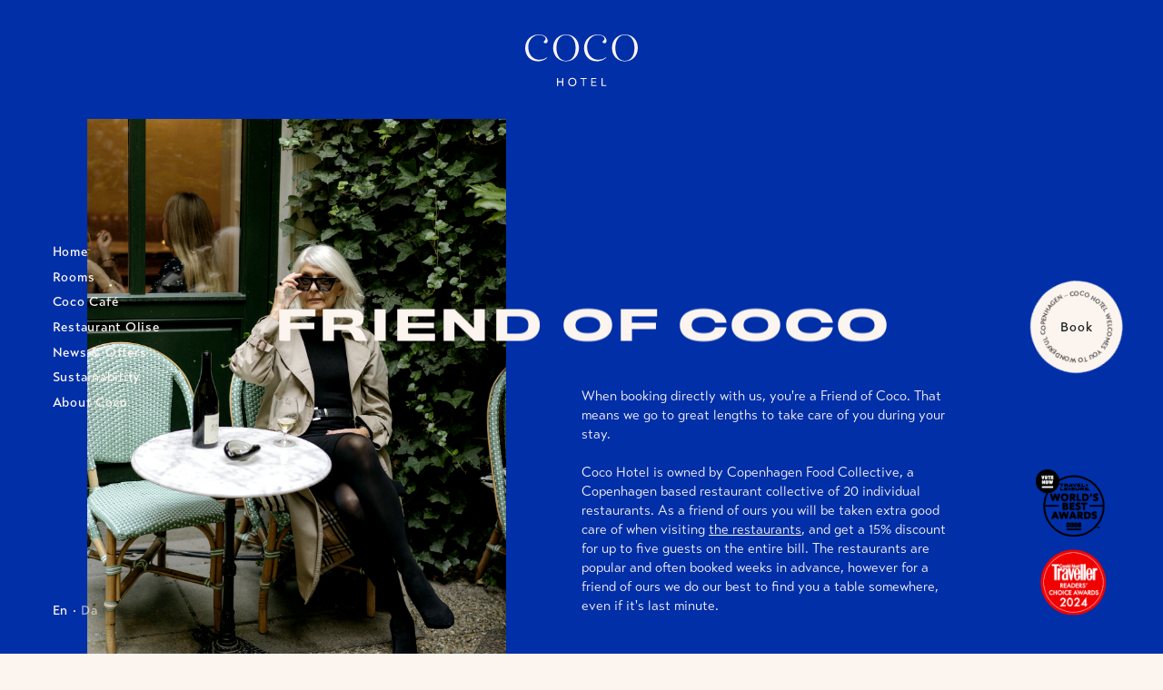

--- FILE ---
content_type: text/html; charset=UTF-8
request_url: https://coco-hotel.com/offers/friendofcoco/
body_size: 13266
content:
<!doctype html>
<html class="no-js" data-n-head-ssr lang="en" data-n-head="%7B%22lang%22:%7B%22ssr%22:%22en%22%7D%7D">
	<head>
		<!-- Google Tag Manager -->
		<script>
			(function (w, d, s, l, i) {
				w[l] = w[l] || [];
				w[l].push({
					"gtm.start": new Date().getTime(),
					event: "gtm.js",
				});
				var f = d.getElementsByTagName(s)[0],
					j = d.createElement(s),
					dl = l != "dataLayer" ? "&l=" + l : "";
				j.async = true;
				j.src = "https://www.googletagmanager.com/gtm.js?id=" + i + dl;
				f.parentNode.insertBefore(j, f);
			})(window, document, "script", "dataLayer", "GTM-5D752ZL");
		</script>
		<!-- End Google Tag Manager -->

		<!-- Google Tag Manager FACT -->

		<script>
			(function (w, d, s, l, i) {
				w[l] = w[l] || [];
				w[l].push({
					"gtm.start": new Date().getTime(),
					event: "gtm.js",
				});
				var f = d.getElementsByTagName(s)[0],
					j = d.createElement(s),
					dl = l != "dataLayer" ? "&l=" + l : "";
				j.async = true;
				j.src = "https://www.googletagmanager.com/gtm.js?id=" + i + dl;
				f.parentNode.insertBefore(j, f);
			})(window, document, "script", "dataLayer", "GTM-TL6WSZST");
		</script>

		<!-- End Google Tag Manager -->

		<!-- Core functionality - no consent needed -->
		<script>
			document.documentElement.className =
				document.documentElement.className.replace(
					/(\s|^)no-js(\s|$)/,
					"$1js$2"
				);
			window.isTouch = !!("ontouchstart" in window);
			if (!window.isTouch) {
				document.documentElement.className += " no-touch";
			}
			if (sessionStorage.fontsLoaded)
				document.documentElement.className += " fonts-loaded";
		</script>
		<meta data-n-head="ssr" charset="utf-8"><meta data-n-head="ssr" name="viewport" content="width=device-width,initial-scale=1"><meta data-n-head="ssr" data-hid="description" name="description" content="Wake up in our hotel in the heart of Vesterbro and eat dinner with a 15% discount! Why not book your stay at Coco Hotel through our website and also get a 15% discount on all of Cofoco's 16 restaurants?"><meta data-n-head="ssr" data-hid="og:title" property="og:title" content="Book your stay through our website and enjoy 15% on Cofoco's restaurants."><meta data-n-head="ssr" data-hid="og:description" property="og:description" content="Wake up in our hotel in the heart of Vesterbro and eat dinner with a 15% discount! Why not book your stay at Coco Hotel through our website and also get a 15% discount on all of Cofoco's 16 restaurants?"><meta data-n-head="ssr" data-hid="og:image" property="og:image" content="https://coco-live.imgix.net/ES_03-11-2022_046405-1_2022-11-09-090525.JPG?auto=compress%2Cformat&con=15&crop=focalpoint&fit=crop&fp-x=0.5&fp-y=0.5&h=630&q=85&sat=0&w=1200"><meta data-n-head="ssr" data-hid="og:image:width" property="og:image:width" content="1200"><meta data-n-head="ssr" data-hid="og:image:height" property="og:image:height" content="630"><meta data-n-head="ssr" data-hid="og:image:alt" property="og:image:alt" content="ES 03 11 2022 046405 1"><meta data-n-head="ssr" data-hid="i18n-og" property="og:locale" content="en"><meta data-n-head="ssr" data-hid="i18n-og-alt-da" property="og:locale:alternate" content="da"><title>Book your stay through our website and enjoy 15% on Cofoco's restaurants. – Coco Hotel</title><link data-n-head="ssr" rel="stylesheet" href="https://use.typekit.net/kue2mef.css"><link data-n-head="ssr" rel="icon" type="image/x-icon" href="/favicon.ico"><link data-n-head="ssr" data-hid="i18n-alt-en" rel="alternate" href="/offers/friendofcoco" hreflang="en"><link data-n-head="ssr" data-hid="i18n-alt-da" rel="alternate" href="/da/offers/venafcoco" hreflang="da"><link data-n-head="ssr" data-hid="i18n-xd" rel="alternate" href="/offers/friendofcoco" hreflang="x-default"><link data-n-head="ssr" data-hid="i18n-can" rel="canonical" href="/offers/friendofcoco"><link rel="preload" href="/_nuxt/f8d0fdb.js" as="script"><link rel="preload" href="/_nuxt/beb91a3.js" as="script"><link rel="preload" href="/_nuxt/e99cddd.js" as="script"><link rel="preload" href="/_nuxt/0928927.js" as="script"><link rel="preload" href="/_nuxt/6a833e4.js" as="script"><style data-vue-ssr-id="17bc9ac2:0 17bc9ac2:1 17bc9ac2:2 17bc9ac2:3 06db8612:0 1676d9cc:0 1676d9cc:1 1676d9cc:2 1676d9cc:3 c905ecce:0 c905ecce:1 c905ecce:2 c905ecce:3 d03dc6a4:0 ce7b952c:0 db9b19b6:0 db9b19b6:1 db9b19b6:2 db9b19b6:3 c366fea2:0 c366fea2:1 c366fea2:2 c366fea2:3 2b4ae300:0 2b4ae300:1 2b4ae300:2 2b4ae300:3 0dfa2498:0 0dfa2498:1 0dfa2498:2 0dfa2498:3 454b2de2:0 454b2de2:1 454b2de2:2 454b2de2:3 741c8709:0 741c8709:1 741c8709:2 741c8709:3 6287b847:0 6287b847:1 6287b847:2 6287b847:3 86fb1660:0 86fb1660:1 86fb1660:2 86fb1660:3 8b45a076:0 8b45a076:1 8b45a076:2 8b45a076:3">.btn,a.btn,a:visited.btn,button.btn{box-sizing:border-box;display:inline-block;font-weight:500;line-height:1;padding:.9em 2.2em;-webkit-text-decoration:none;text-decoration:none}[data-color="1"] .btn,[data-color="1"] a.btn,[data-color="1"] a:visited.btn,[data-color="1"] button.btn{background-color:#292929;color:#fff}[data-color="2"] .btn,[data-color="2"] a.btn,[data-color="2"] a:visited.btn,[data-color="2"] button.btn{background-color:#eee8e3;color:var(--color-brand-1)}[data-color="3"] .btn,[data-color="3"] a.btn,[data-color="3"] a:visited.btn,[data-color="3"] button.btn{background-color:#002da0;color:#fff}[data-color="4"] .btn,[data-color="4"] a.btn,[data-color="4"] a:visited.btn,[data-color="4"] button.btn{background-color:#abd1cd;color:var(--color-brand-3)}[data-color="5"] .btn,[data-color="5"] a.btn,[data-color="5"] a:visited.btn,[data-color="5"] button.btn{background-color:#db463d;color:var(--color-brand-1)}[data-color="6"] .btn,[data-color="6"] a.btn,[data-color="6"] a:visited.btn,[data-color="6"] button.btn{background-color:#f2d1b7;color:var(--color-brand-1)}
.heading{color:currentColor;-webkit-hyphens:auto;hyphens:auto;text-transform:uppercase;word-break:break-word}.heading--main,h1{font-size:3.5vw;font-weight:400;line-height:1.0227272727}@media (max-width:766.6666666666667px){.heading--main,h1{font-size:23px}}@media (min-width:2666.666666666667px){.heading--main,h1{font-size:80px}}.heading--secondary,h2{font-size:2vw;font-weight:400;line-height:1.2777777778}@media (max-width:1000px){.heading--secondary,h2{font-size:20px}}@media (min-width:2000px){.heading--secondary,h2{font-size:40px}}.heading--medium,h3{font-size:1.5rem;font-weight:400;line-height:1.125}@media screen and (min-width:600px){.heading--medium,h3{font-size:2rem}}.heading--small,h6{font-size:1.2rem;font-size:1vw;font-weight:400;letter-spacing:.05em;text-transform:none}@media (max-width:1200px){.heading--small,h6{font-size:12px}}@media (min-width:1400px){.heading--small,h6{font-size:14px}}.fonts-loaded .heading--small,.fonts-loaded h6{font-family:"transat-text",sans-serif}.heading--strong,strong{font-size:1.4rem;font-weight:500;letter-spacing:.05em}.fonts-loaded .heading--strong,.fonts-loaded strong{font-family:"transat-text",sans-serif}
[data-color="1"]{color:var(--color-brand-1)}[data-color="2"]{color:var(--color-brand-2)}[data-color="3"]{color:var(--color-brand-3)}[data-color="4"]{color:var(--color-brand-4)}[data-color="5"]{color:var(--color-brand-5)}[data-color="6"]{color:var(--color-brand-6)}[data-bg-color="1"]{background-color:var(--color-brand-1)}[data-bg-color="2"]{background-color:var(--color-brand-2)}[data-bg-color="3"]{background-color:var(--color-brand-3)}[data-bg-color="4"]{background-color:var(--color-brand-4)}[data-bg-color="5"]{background-color:var(--color-brand-5)}[data-bg-color="6"]{background-color:var(--color-brand-6)}
/*! normalize.css v8.0.1 | MIT License | github.com/necolas/normalize.css */html{line-height:1.15;-webkit-text-size-adjust:100%}body{margin:0}main{display:block}h1{font-size:2em;margin:.67em 0}hr{box-sizing:content-box;height:0;overflow:visible}pre{font-family:monospace,monospace;font-size:1em}a{background-color:transparent}abbr[title]{border-bottom:none;-webkit-text-decoration:underline;text-decoration:underline;-webkit-text-decoration:underline dotted;text-decoration:underline dotted}b,strong{font-weight:bolder}code,kbd,samp{font-family:monospace,monospace;font-size:1em}small{font-size:80%}sub,sup{font-size:75%;line-height:0;position:relative;vertical-align:baseline}sub{bottom:-.25em}sup{top:-.5em}img{border-style:none}button,input,optgroup,select,textarea{font-family:inherit;font-size:100%;line-height:1.15;margin:0}button,input{overflow:visible}button,select{text-transform:none}[type=button],[type=reset],[type=submit],button{-webkit-appearance:button}[type=button]::-moz-focus-inner,[type=reset]::-moz-focus-inner,[type=submit]::-moz-focus-inner,button::-moz-focus-inner{border-style:none;padding:0}[type=button]:-moz-focusring,[type=reset]:-moz-focusring,[type=submit]:-moz-focusring,button:-moz-focusring{outline:1px dotted ButtonText}fieldset{padding:.35em .75em .625em}legend{box-sizing:border-box;color:inherit;display:table;max-width:100%;padding:0;white-space:normal}progress{vertical-align:baseline}textarea{overflow:auto}[type=checkbox],[type=radio]{box-sizing:border-box;padding:0}[type=number]::-webkit-inner-spin-button,[type=number]::-webkit-outer-spin-button{height:auto}[type=search]{-webkit-appearance:textfield;outline-offset:-2px}[type=search]::-webkit-search-decoration{-webkit-appearance:none}::-webkit-file-upload-button{-webkit-appearance:button;font:inherit}details{display:block}summary{display:list-item}[hidden],template{display:none}:root{--color-black:#1b1b1b;--color-white:#fff;--color-brand-1:#2d2d2d;--color-brand-2:#fbf4ef;--color-brand-3:#002fa8;--color-brand-4:#b4dcd8;--color-brand-5:#e74a40;--color-brand-6:#ffdcc1;--baseline:1.4285714286;--hr-height:1px;--vertical-rhythm-base:calc(var(--baseline)*1.5*1rem);--document-margins:3rem;--grid-width:114rem;--grid-gutter-width:3rem;--grid-cell-width:3rem}.svg-container{display:block;height:0;padding-bottom:100%;position:relative}.svg-container svg{height:100%;left:0;overflow:visible;position:absolute;top:0;width:100%;fill:inherit}.visuallyhidden{height:1px;position:absolute;width:1px;clip:rect(1px,1px,1px,1px);margin:0!important;overflow:hidden;padding:0!important;white-space:nowrap}[data-object-fit=contain]{-o-object-fit:contain;object-fit:contain}[data-object-fit=cover]{-o-object-fit:cover;object-fit:cover}[data-object-position=top]{-o-object-position:top;object-position:top}[data-object-position=center]{-o-object-position:center;object-position:center}[data-object-position=bottom]{-o-object-position:bottom;object-position:bottom}[data-object-position="top left"]{-o-object-position:top left;object-position:top left}[data-object-position="top center"]{-o-object-position:top center;object-position:top center}[data-object-position="top right"]{-o-object-position:top right;object-position:top right}[data-object-position="center left"]{-o-object-position:center left;object-position:center left}[data-object-position="center center"]{-o-object-position:center center;object-position:center center}[data-object-position="center right"]{-o-object-position:center right;object-position:center right}[data-object-position="bottom left"]{-o-object-position:bottom left;object-position:bottom left}[data-object-position="bottom center"]{-o-object-position:bottom center;object-position:bottom center}[data-object-position="bottom right"]{-o-object-position:bottom right;object-position:bottom right}[aria-busy=true]{cursor:wait;pointer-events:none;position:relative;-webkit-user-select:none;-moz-user-select:none;user-select:none}[aria-busy=true]:after{background:none;content:"";height:100%;left:0;pointer-events:auto;position:absolute;top:0;width:100%;z-index:1000}.align-left{text-align:left}.align-justify{text-align:justify}.align-right{text-align:right}:root{font-size:62.5%}@media screen and (min-width:600px){:root{font-size:60.5%}}@media screen and (min-width:900px){:root{font-size:58%}}@media screen and (min-width:1200px){:root{font-size:60%}}@media screen and (min-width:1400px){:root{font-size:62.5%}}*{font-family:inherit;line-height:inherit;word-wrap:break-word;-webkit-hyphens:auto;hyphens:auto;text-rendering:geometricPrecision}:not(a){color:inherit}body{line-height:1.4285714286;line-height:var(--baseline);-webkit-text-size-adjust:100%;-moz-text-size-adjust:100%;text-size-adjust:100%;background-color:#fbf4ef;background-color:var(--color-brand-2);font-size:1vw}@media (max-width:1500px){body{font-size:15px}}@media (min-width:2000px){body{font-size:20px}}body:before{content:"viewport-small";display:none}@media (min-width:600px){body:before{content:"viewport-medium"}}@media (min-width:900px){body:before{content:"viewport-large"}}@media (min-width:1200px){body:before{content:"viewport-wide"}}@media (min-width:1400px){body:before{content:"viewport-extra-wide"}}@media (min-width:1800px){body:before{content:"viewport-super-wide"}}img,video{height:auto;max-width:100%}figure{margin:0}iframe{border:0}button{touch-action:manipulation}dl div+div{margin-top:10px}dl dt{font-weight:700}dl dd{display:inline;margin-left:0}dl dd+dd:before{content:", "}*{margin-bottom:0;margin-top:0}*+*{margin-top:2.14286rem;margin-top:var(--vertical-rhythm-base)}body,body+*,br,br+*,dd,dd+*,dfn,dfn+*,dt,dt+*,li,li+*,noscript,noscript+*,option,option+*,span,span+*,td,td+*,th,th+*{margin-top:0}hr{background-color:currentColor;border:0;height:1px;height:var(--hr-height);margin-bottom:-var(--hr-height)}*+figure{margin:2.14286rem 0 0;margin:var(--vertical-rhythm-base) 0 0 0}input[type=search],input[type=text],select,textarea{border:1px solid #c3c1c1;border-radius:.3em;color:#676767;line-height:1.4285714286;line-height:var(--baseline);padding:.65em .8em .5em .7em;transition:border .2s ease}input[type=search]:hover,input[type=text]:hover,select:hover,textarea:hover{border-color:#888}input[type=search]:focus,input[type=text]:focus,select:focus,textarea:focus{border-color:#aaa;box-shadow:0 0 1px 3px rgba(59,153,252,.7);box-shadow:0 0 0 3px -moz-mac-focusring;color:#222;outline:none}body,html{font-family:-apple-system,BlinkMacSystemFont,"Segoe UI",Roboto,Oxygen,Ubuntu,Cantarell,"Open Sans","Helvetica Neue",sans-serif,"Sans Serif",Icons ;font-style:normal;font-weight:400;line-height:1.4285714286;line-height:var(--baseline)}.fonts-loaded body,.fonts-loaded html{font-family:"transat-text",sans-serif}h1,h2,h3,h4,h5,h6{font-style:normal;font-weight:600;margin:0;text-transform:uppercase}.fonts-loaded h1,.fonts-loaded h2,.fonts-loaded h3,.fonts-loaded h4,.fonts-loaded h5,.fonts-loaded h6{font-family:"rhode-extended",sans-serif}*+h1,*+h2,*+h3,*+h4,*+h5,*+h6{margin-top:2.14286rem;margin-top:var(--vertical-rhythm-base);margin-top:4.28571rem;margin-top:calc(var(--baseline)*3*1rem)}h1{font-size:3.5rem;line-height:1.25}h2{font-size:3.2rem;line-height:1.15}h3{font-size:2.4rem;line-height:1.12}h4{font-size:1.8rem;line-height:1.4}h6{font-style:normal;font-weight:500}.fonts-loaded h6{font-family:"transat-text",sans-serif}blockquote{margin-left:0}blockquote p{font-size:3rem}dt,strong{font-weight:700}dd{margin-left:0}.site-canvas-inner{display:flex;flex-direction:column;min-height:100vh}.content-main,.scene{display:flex;flex:1 1 auto;flex-flow:column;margin-top:0}.breakpoint--small-only{display:none}@media screen and (max-width:599px){.breakpoint--small-only{display:block}}.breakpoint--medium{display:none}@media screen and (min-width:600px){.breakpoint--medium{display:block}}.breakpoint--medium+*{margin-top:0}@media screen and (min-width:600px){.breakpoint--medium+*{margin-top:2.14286rem;margin-top:var(--vertical-rhythm-base)}}.breakpoint--large{display:none}@media screen and (min-width:900px){.breakpoint--large{display:block}}.breakpoint--large+*{margin-top:0}@media screen and (min-width:900px){.breakpoint--large+*{margin-top:2.14286rem;margin-top:var(--vertical-rhythm-base)}}.breakpoint--wide{display:none}@media screen and (min-width:1200px){.breakpoint--wide{display:block}}.breakpoint--wide+*{margin-top:0}@media screen and (min-width:1200px){.breakpoint--wide+*{margin-top:2.14286rem;margin-top:var(--vertical-rhythm-base)}}.breakpoint--extra-wide{display:none}@media screen and (min-width:1400px){.breakpoint--extra-wide{display:block}}.breakpoint--extra-wide+*{margin-top:0}@media screen and (min-width:1400px){.breakpoint--extra-wide+*{margin-top:2.14286rem;margin-top:var(--vertical-rhythm-base)}}#Coi-Renew{display:none!important}#coiOverlay{--font-family-header:"rhode-extended",sans-serif;--padding-top:40px;--padding-left:36px;--padding-right:36px;align-items:flex-end!important;font-family:var(--font-family-body);justify-content:flex-start!important;margin-top:0!important;padding:0!important}#coiOverlay *+*{margin-top:0}#coiOverlay h2{font-family:var(--font-family-header)}#coiOverlay{--footer-background:var(--color-brand-4)}#coiOverlay #coiConsentBannerCategoriesWrapper{border-bottom:none}@media only screen and (max-width:576px){#coiOverlay #coi-expand div{border:solid #002fa8;border:solid var(--color-brand-3);border-width:0 2px 2px 0;height:12px;padding:0;width:12px}}#coiOverlay button.coi-banner__accept:not(:hover):not(.has-background){background:#002fa8;background:var(--color-brand-3)}#coiOverlay .coi-banner__wrapper{background-color:#b4dcd8;background-color:var(--color-brand-4);border-radius:0;width:550px}#coiOverlay .coi-banner__headline{font-family:var(--font-family-header)}#coiOverlay .coi-banner__text{margin-top:0}#coiOverlay .coi-banner__policy{color:var(--main-color);display:inline;font-weight:400;opacity:.55}#coiOverlay .coi-banner__footer{display:none}#coiOverlay .coi-banner__page-footer{background:#b4dcd8;background:var(--color-brand-4);border-bottom:1px solid rgba(0,47,168,.314);border-top:1px solid rgba(0,47,168,.314);bottom:0;padding:36px var(--padding-right) 36px var(--padding-left)}#coiOverlay .coi-banner-consent-group{border-bottom:none;padding:0}#coiOverlay .coi-banner-consent-field{border:none;padding:36px 0}#coiOverlay .coi-banner-consent-field:not(:first-of-type){border-left:1px solid rgba(0,47,168,.314)}#coiOverlay .coi-banner__page{background:none;color:#002fa8}#coiOverlay .coi-banner__branding{display:none}#coiOverlay .coi-banner__summary{padding-bottom:0;padding-left:var(--padding-left);padding-right:var(--padding-right);padding-top:var(--padding-top)}#coiOverlay .coi-banner__accept:not(:disabled),#coiOverlay .coi-banner__decline:not(:disabled),#coiOverlay .coi-banner__lastpage:not(:disabled),#coiOverlay .coi-banner__nextpage:not(:disabled){border-radius:0}#coiOverlay .coi-banner__accept:hover,#coiOverlay .coi-banner__decline:hover,#coiOverlay .coi-banner__lastpage:hover,#coiOverlay .coi-banner__nextpage:hover{border:none}#coiOverlay .coi-banner__cookiedeclaration{padding-left:var(--padding-left);padding-right:var(--padding-right);padding-top:var(--padding-top)}#coiOverlay .coi-consent-banner__category-container{padding-left:var(--padding-left);padding-right:var(--padding-right);padding-top:0}#coiOverlay .coi-consent-banner__category-description{padding-left:calc(.5rem + 7px)}#coiOverlay .coi-consent-banner__category-name{margin-bottom:1em}#coiOverlay .coi-consent-banner__category-name h3{margin-bottom:0}#coiOverlay .coi-consent-banner__cookie-details{padding-left:calc(.5rem + 7px)}#coiOverlay .coi-consent-banner__cookie-details tr{align-items:center;display:flex;margin-bottom:3px;min-height:1.2em}#coiOverlay .cookiedeclaration_wrapper{padding-left:var(--padding-left);padding-right:var(--padding-right);padding-top:0}#coiOverlay .cookiedeclaration_wrapper h2{margin-bottom:.5em;margin-top:.5em}#coiOverlay .coi-checkboxes input{background:none}#coiOverlay .coi-checkboxes input[type=checkbox]:checked+.checkbox-toggle{background:#002fa8;background:var(--color-brand-3)}#coiOverlay .coi-checkboxes input[type=checkbox]:checked+.checkbox-toggle:before{background-color:#b4dcd8;background-color:var(--color-brand-4);left:28px}#coiOverlay .coi-checkboxes .checkbox-toggle{background:transparent;border:1px solid rgba(0,47,168,.314);height:28px;margin-top:1em;width:54px}#coiOverlay .coi-checkboxes .checkbox-toggle:before{background-color:#002fa8;height:24px;left:2px;top:2px;width:24px}#coiOverlay .coi-toggle-group{margin-bottom:36px;margin-top:40px}#coiOverlay .coi-button-group{display:flex;gap:16px}#coiOverlay #hide_details,#coiOverlay #show_details{color:#002fa8;color:var(--color-brand-3);margin-top:0}#coiOverlay button.coi-banner__accept:not(:disabled),#coiOverlay button.coi-banner__decline:not(.has-background),#coiOverlay button.coi-banner__decline:not(:disabled),#coiOverlay button.coi-banner__lastpage{border:none;font-family:"rhode-extended",sans-serif;font-size:12px;font-weight:700;letter-spacing:.04em;margin:0;-webkit-text-decoration:none;text-decoration:none;text-transform:uppercase}#coiOverlay .coi-banner__wrapper a[href]:not([disabled]){color:#002fa8;color:var(--color-brand-3)}#coiOverlay .cookie-details__detail-container-data-processor-name{font-size:1em!important}#coiOverlay button.coi-banner__decline,#coiOverlay button.coi-banner__lastpage{background:none;border:1px solid #002fa8!important;color:#002fa8}#coiOverlay .ci-arrow{border-width:0 2px 2px 0;height:7px;margin-bottom:0;margin-right:.5em;padding:0;width:7px}#coiOverlay .coi-banner__headline,#coiOverlay h2{color:#002fa8;font-feature-settings:"liga" off,"calt" off;font-size:20px;font-style:normal;font-weight:500;line-height:130%}#coiOverlay .coi-banner__headline{margin-bottom:26px}#coiOverlay .coi-banner__wrapper a:not(.coi-banner__policy){display:inline-block;margin-top:1em}#coiOverlay #hide_details,#coiOverlay #show_details,#coiOverlay .coi-banner__wrapper a:not(.coi-banner__policy),#coiOverlay .cookie-details__detail-title,#coiOverlay h3{font-family:"rhode-extended",sans-serif}
body.navigation-expanded{height:100vh;overflow:hidden}.site-canvas-inner[inert]{overflow:hidden;pointer-events:none}


:root{--color-black:#1b1b1b;--color-white:#fff;--color-brand-1:#2d2d2d;--color-brand-2:#fbf4ef;--color-brand-3:#002fa8;--color-brand-4:#b4dcd8;--color-brand-5:#e74a40;--color-brand-6:#ffdcc1;--baseline:1.4285714286;--hr-height:1px;--vertical-rhythm-base:calc(var(--baseline)*1.5*1rem);--document-margins:3rem;--grid-width:114rem;--grid-gutter-width:3rem;--grid-cell-width:3rem}
.site-header{bottom:0;left:0;letter-spacing:.05em;margin-top:0;overflow:hidden;pointer-events:none;position:fixed;right:0;top:0;transition:background-color .38s ease;will-change:transform;z-index:10}@media screen and (min-width:600px){.site-header{font-weight:500}}.site-header+*{margin-top:0}.site-header.is-expanded{background:var(--color-brand-6);color:var(--color-brand-3);pointer-events:auto}.site-header.is-hidden a:before,.site-header.is-hidden li:before{visibility:hidden}.site-header.is-hidden a abbr,.site-header.is-hidden a span,.site-header.is-hidden button abbr,.site-header.is-hidden button span{opacity:0}.site-header.is-scrolled{--background-opacity:1}@media screen and (max-width:599px){.site-header{--height:75px}.site-header:before{border-bottom:1px solid var(--color);height:calc(var(--height) - 1px);margin:0 var(--document-margins);width:calc(100% - var(--document-margins)*2);z-index:1}.site-header:after,.site-header:before{content:"";display:block;opacity:0;opacity:var(--background-opacity,0);pointer-events:none;position:absolute;transition:opacity .6s}.site-header:after{background-color:var(--background);height:var(--height);left:0;top:0;width:100%;z-index:-1}}.site-header .site-logo{left:calc(50% - 4.1rem);line-height:1;margin-top:0;position:absolute}@media screen and (max-width:599px){.site-header .site-logo{position:fixed;top:2rem}}@media screen and (min-width:600px){.site-header .site-logo{left:calc(50% - 6.5rem)}}.site-header .site-logo .icon{display:block;position:relative;width:8.2rem;z-index:1;fill:currentColor}@media screen and (min-width:600px){.site-header .site-logo .icon{width:13rem}}.site-header .site-logo .svg-container{padding-bottom:45.6489732662%}.site-header .site-navigation{margin-top:0}@media screen and (min-width:600px){.site-header .site-navigation{align-items:center;display:flex;flex:1 0 auto;padding-bottom:8rem;padding-top:8rem}.site-header .site-navigation .book-link{margin-top:0;position:absolute;right:0;top:50%;transform:translateY(-50%)}.site-header .language-selector{bottom:0;left:0;position:absolute}}.site-header a,.site-header button{color:inherit;pointer-events:auto}.site-header a[tabindex="-1"],.site-header button[tabindex="-1"]{pointer-events:none}.site-header-wrapper{bottom:0;left:0;margin-top:0;pointer-events:none;position:absolute;right:0;top:0;clip:rect(auto,auto,auto,auto);z-index:10}@supports (clip-path:inset(0 0 0 0)) or (-webkit-clip-path:inset(0 0 0 0)){.site-header-wrapper{clip:inherit}}.site-header-inner{align-items:center;box-sizing:content-box;display:flex;flex-flow:column;position:relative}@media screen and (min-width:600px){.site-header-inner{align-items:flex-start;height:calc(100% - 8rem);margin-bottom:4rem;margin-left:var(--document-margins);margin-right:var(--document-margins);margin-top:4rem}}@media screen and (min-width:1200px){.site-header-inner{margin-left:calc(var(--document-margins)*2);margin-right:calc(var(--document-margins)*2)}}@media screen and (min-width:1200px) and (min-height:800px){.site-header-inner{height:calc(100% - 16rem);margin-bottom:8rem;margin-top:8rem}}.is-expanded .site-header-inner{height:100%;overflow-y:scroll;-webkit-overflow-scrolling:touch}.site-header-inner>.book-room{font-size:1.4rem;font-weight:400;left:var(--document-margins);line-height:1;position:fixed;-webkit-text-decoration:none;text-decoration:none;top:2.8rem}


:root{--color-black:#1b1b1b;--color-white:#fff;--color-brand-1:#2d2d2d;--color-brand-2:#fbf4ef;--color-brand-3:#002fa8;--color-brand-4:#b4dcd8;--color-brand-5:#e74a40;--color-brand-6:#ffdcc1;--baseline:1.4285714286;--hr-height:1px;--vertical-rhythm-base:calc(var(--baseline)*1.5*1rem);--document-margins:3rem;--grid-width:114rem;--grid-gutter-width:3rem;--grid-cell-width:3rem}
.site-navigation{font-size:1.5rem;transition:opacity .5s cubic-bezier(.67,0,.67,1)}@media screen and (max-width:599px){.site-navigation{box-sizing:content-box;flex:1 1 auto;padding-left:var(--document-margins);padding-right:var(--document-margins)}}@media screen and (min-width:1400px){.site-navigation{font-size:1.7rem}}.site-navigation a{color:inherit;-webkit-text-decoration:none;text-decoration:none}.site-navigation .primary-navigation{line-height:1;list-style:none;margin-top:12rem;padding-left:0;text-align:center}@media screen and (min-width:600px){.site-navigation .primary-navigation{margin-top:0;text-align:left}}.site-navigation .primary-navigation .toggle-children{background:transparent;border:none;color:inherit;font:inherit;line-height:normal;margin:0;overflow:visible;padding:0;text-align:inherit;width:auto;-webkit-font-smoothing:inherit;-moz-osx-font-smoothing:inherit;-webkit-appearance:none;cursor:pointer;letter-spacing:inherit;line-height:inherit;text-transform:inherit}.js-focus-visible .site-navigation .primary-navigation .toggle-children:focus:not([data-focus-visible-added]){outline:none}.site-navigation .primary-navigation a:not(.book-room){position:relative}@media screen and (min-width:600px){.site-navigation .primary-navigation a:not(.book-room){position:inherit}}.site-navigation .primary-navigation a:not(.book-room):after,.site-navigation .primary-navigation a:not(.book-room):before{color:currentColor;content:"-";opacity:0;position:absolute;right:calc(100% + .5em);transition:opacity .28s ease}.site-navigation .primary-navigation a:not(.book-room):after{left:calc(100% + .5em);right:auto}@media screen and (min-width:600px){.site-navigation .primary-navigation a:not(.book-room):after{display:none}}.site-navigation .primary-navigation a:not(.book-room).has-hover:after,.site-navigation .primary-navigation a:not(.book-room).has-hover:before,.site-navigation .primary-navigation a:not(.book-room).is-active.is-exact:after,.site-navigation .primary-navigation a:not(.book-room).is-active.is-exact:before{opacity:1}.site-navigation .primary-navigation ul{font-size:1.7rem;line-height:1;list-style:none;margin-top:0;overflow:hidden;padding-left:0;text-align:center}@media screen and (min-width:600px){.site-navigation .primary-navigation ul{font-size:1.3rem;padding-left:1em;text-align:left}}@media screen and (max-width:599px){.fonts-loaded .site-navigation .primary-navigation ul{font-family:"transat-text",sans-serif;font-style:normal;font-weight:400;text-transform:none}}.site-navigation .primary-navigation ul[hidden]{display:inherit}@media screen and (min-width:600px){.site-navigation .primary-navigation ul a:not(.book-room):before{content:"-";left:0;right:auto}}@media screen and (max-width:599px){.fonts-loaded .site-navigation .primary-navigation{font-family:"rhode-wide",sans-serif;font-size:2.6rem;font-style:normal;font-weight:600;text-transform:uppercase}}.site-navigation .primary-navigation>li+li{margin-top:calc(var(--baseline)*1*1rem)}.site-navigation .primary-navigation ul li{padding-top:calc(var(--baseline)*1.5*1rem)}@media screen and (min-width:600px){.site-navigation .primary-navigation ul li{padding-top:calc(var(--baseline)*.75*1rem)}}.site-navigation .primary-navigation ul li:last-child{padding-bottom:calc(var(--baseline)*2*1rem)}@media screen and (min-width:600px){.site-navigation .primary-navigation ul li:last-child{padding-bottom:0}}.site-navigation-fade-enter-active{transition:opacity .32s ease,transform .35s ease}@media screen and (min-width:600px){.site-navigation-fade-enter-active{transition:opacity .8s cubic-bezier(.67,0,.67,1),transform .8s cubic-bezier(.33,0,0,1)}}.site-navigation-fade-enter{opacity:0;transform:translate3d(0,8px,0)}.site-navigation-toggler{background:transparent;border:none;color:inherit;font:inherit;line-height:normal;overflow:visible;text-align:inherit;width:auto;-webkit-font-smoothing:inherit;-moz-osx-font-smoothing:inherit;-webkit-appearance:none;margin:-1rem;padding:1rem;position:fixed;right:var(--document-margins);top:3rem}.site-navigation-toggler+*{display:flex;flex-flow:column;height:100%;margin-top:0}.site-navigation-toggler .icon{display:block;width:16px}.site-navigation-toggler .icon .line{background-color:currentColor;display:block;height:2px;margin-top:0;transition:all .2s ease;width:100%}.site-navigation-toggler .icon .line+.line{margin-top:6px}.site-navigation-toggler[aria-expanded=true] .line--1{transform:translateY(4px) rotate(45deg) translateZ(0)}.site-navigation-toggler[aria-expanded=true] .line--2{transform:translateY(-4px) rotate(-45deg) translateZ(0)}@media screen and (max-width:599px){.js .site-navigation-lists{visibility:hidden}.js .is-expanded .site-navigation-lists{visibility:visible}}@keyframes fade-in{to{opacity:1;transform:translateY(0)}}.menu-image-labels{align-items:center;bottom:0;display:flex;flex-direction:column;gap:1rem;position:absolute;right:0}@media screen and (max-width:599px){.menu-image-labels{animation:fade-in .3s .7s forwards;flex-direction:row;justify-content:center;opacity:0;padding:1rem 0;position:relative;transform:translateY(.5em)}}.menu-image-labels>*{display:block;height:3em;margin-top:0;width:3em}@media screen and (min-width:600px){.menu-image-labels>*{height:5.7em;width:5.7em}}.menu-image-labels img{-o-object-fit:contain;object-fit:contain}.menu-image-labels .image-placeholder{opacity:0}
.expand-enter-active,.expand-leave-active{overflow:hidden;transition:height .186s ease-in-out}.expand-enter,.expand-leave-to{height:0}
.book-room{display:block;position:relative}.book-room.has-hover .icon svg,.book-room.has-hover .icon:after{transform:scale(1.1)}.book-room .icon{display:block;width:8em;fill:currentColor;animation-duration:10s;animation-iteration-count:infinite;animation-name:spin-circle-text;animation-timing-function:linear;margin-right:-1.4em;will-change:transform}.book-room .icon:after{background:var(--background);border-radius:100px;bottom:.5em;content:"";left:.5em;position:absolute;right:.5em;top:.5em;transition:transform .22s ease;z-index:-1}.book-room .icon+.label{left:calc(50% + .7em);position:absolute;top:50%;transform:translate(-50%,-50%)}.book-room .icon text{font-size:30px;text-transform:uppercase}.book-room .icon svg{transition:transform .22s ease}@keyframes spin-circle-text{0%{transform:rotate(0deg)}to{transform:rotate(359deg)}}


:root{--color-black:#1b1b1b;--color-white:#fff;--color-brand-1:#2d2d2d;--color-brand-2:#fbf4ef;--color-brand-3:#002fa8;--color-brand-4:#b4dcd8;--color-brand-5:#e74a40;--color-brand-6:#ffdcc1;--baseline:1.4285714286;--hr-height:1px;--vertical-rhythm-base:calc(var(--baseline)*1.5*1rem);--document-margins:3rem;--grid-width:114rem;--grid-gutter-width:3rem;--grid-cell-width:3rem}
.image{display:block;overflow:hidden;position:relative}@media (hover:none) and (pointer:coarse){.image,.image *{pointer-events:none!important}}.image img{bottom:0;height:100%;left:0;margin-top:0;position:absolute;right:0;top:0;width:100%}@media (hover:none) and (pointer:coarse){.image img{pointer-events:none}}.image img.image-fade-enter-active{transition:opacity .5s cubic-bezier(.645,.045,.355,1)}.image img.image-fade-enter{opacity:0}.image-placeholder{background-color:rgba(95,95,95,.1);display:block;transition:background-color .32s cubic-bezier(.67,0,.67,1) .15s}.is-loaded .image-placeholder{background-color:transparent}.image-placeholder--extra-wide,.image-placeholder--large,.image-placeholder--medium,.image-placeholder--super-wide,.image-placeholder--wide{display:none}@media screen and (min-width:600px){.image-placeholder--medium{display:block}.image-placeholder--medium~.image-placeholder{display:none}}@media screen and (min-width:900px){.image-placeholder--large{display:block}.image-placeholder--large~.image-placeholder{display:none}}@media screen and (min-width:1200px){.image-placeholder--wide{display:block}.image-placeholder--wide~.image-placeholder{display:none}}@media screen and (min-width:1400px){.image-placeholder--extra-wide{display:block}.image-placeholder--extra-wide~.image-placeholder{display:none}}@media screen and (min-width:1800px){.image-placeholder--super-wide{display:block}.image-placeholder--super-wide~.image-placeholder{display:none}}


:root{--color-black:#1b1b1b;--color-white:#fff;--color-brand-1:#2d2d2d;--color-brand-2:#fbf4ef;--color-brand-3:#002fa8;--color-brand-4:#b4dcd8;--color-brand-5:#e74a40;--color-brand-6:#ffdcc1;--baseline:1.4285714286;--hr-height:1px;--vertical-rhythm-base:calc(var(--baseline)*1.5*1rem);--document-margins:3rem;--grid-width:114rem;--grid-gutter-width:3rem;--grid-cell-width:3rem}
.language-selector{display:flex;justify-content:center;list-style:none;padding-left:0}.language-selector[hidden]{display:none}.language-selector li+li{margin-left:.5rem}.language-selector li+li:before{color:currentColor;content:"·";margin-right:.5rem}.language-selector a{color:inherit;opacity:.6;-webkit-text-decoration:none;text-decoration:none;transition:opacity .2s ease}.language-selector a.has-hover,.language-selector a.is-active{opacity:1}.language-selector abbr[title]{-webkit-text-decoration:none;text-decoration:none}


:root{--color-black:#1b1b1b;--color-white:#fff;--color-brand-1:#2d2d2d;--color-brand-2:#fbf4ef;--color-brand-3:#002fa8;--color-brand-4:#b4dcd8;--color-brand-5:#e74a40;--color-brand-6:#ffdcc1;--baseline:1.4285714286;--hr-height:1px;--vertical-rhythm-base:calc(var(--baseline)*1.5*1rem);--document-margins:3rem;--grid-width:114rem;--grid-gutter-width:3rem;--grid-cell-width:3rem}
.page-module{display:flex;flex-flow:column;position:relative}@supports (clip-path:inset(0 0 0 0)) or (-webkit-clip-path:inset(0 0 0 0)){.page-module{clip-path:inset(0 0 0 0)}}.page-module+.page-module{margin-top:0}.page-module a,.page-module a:visited{color:inherit}.page-module-inner{box-sizing:content-box;box-sizing:border-box;flex:1 1 auto;margin-bottom:calc(var(--baseline)*2*1rem*3);margin-left:auto;margin-right:auto;margin-top:calc(var(--baseline)*2*1rem*3);padding-left:var(--document-margins);padding-right:var(--document-margins);width:100%}@media screen and (min-width:600px){.page-module-inner{padding-left:calc(var(--document-margins)*5)}}@media screen and (min-width:900px){.page-module-inner{padding-left:calc(var(--document-margins)*4)}}@media screen and (min-width:1200px){.page-module-inner{padding-left:16rem}}@media screen and (min-width:600px){.page-module-inner{padding-right:calc(var(--document-margins)*5)}}@media screen and (min-width:900px){.page-module-inner{padding-right:calc(var(--document-margins)*4)}}@media screen and (min-width:1200px){.page-module-inner{padding-right:16rem}}@media screen and (min-width:900px){.page-module-inner{margin-top:calc(var(--baseline)*2*1rem*5)}}@media screen and (min-width:1200px){.page-module-inner{margin-top:calc(var(--baseline)*2*1rem*6)}}@media screen and (min-width:900px){.page-module-inner{margin-bottom:calc(var(--baseline)*2*1rem*5)}}@media screen and (min-width:1200px){.page-module-inner{margin-bottom:calc(var(--baseline)*2*1rem*6)}}.page-module-inner>.heading--main,.page-module-inner>.heading--secondary{position:relative;text-align:center;z-index:1}@media screen and (min-width:900px){.page-module-blocks{display:flex;flex-flow:row wrap;justify-content:space-between}}.page-module-cta{font-size:1.2vw}@media (max-width:1500px){.page-module-cta{font-size:15px}}@media (min-width:4500px){.page-module-cta{font-size:45px}}@media screen and (min-width:600px){.page-module-cta{text-align:center}}.scene>.page-module:first-child{flex:1 1 auto;min-height:100vh;width:100%}@media screen and (min-width:600px){.scene>.page-module:first-child{min-height:100vh}}.scene>.page-module:first-child.appear-enter{will-change:background}.scene>.page-module:first-child.appear-enter-active{transition:background 222ms ease-in-out}.scene>.page-module:first-child.appear-enter{background-color:transparent!important}.scene>.page-module:first-child .page-module-inner{margin-top:calc(var(--baseline)*3*1rem*3)}@media screen and (min-width:900px){.scene>.page-module:first-child .page-module-inner{margin-top:calc(var(--baseline)*3*1rem*5)}}@media screen and (min-width:1200px){.scene>.page-module:first-child .page-module-inner{margin-top:calc(var(--baseline)*3*1rem*6)}}@media screen and (min-height:500px){.scene>.page-module:first-child .page-module-inner{margin-top:calc(50vh - 5rem)}}@media screen and (min-width:600px) and (min-height:500px){.scene>.page-module:first-child .page-module-inner{margin-top:50vh}}@media screen and (min-height:500px){.scene>.page-module:first-child .page-module-inner .heading--main{transform:translateY(-50%)}}.scene>.page-module:first-child .toggle-video-playback{display:none}@media screen and (min-height:500px){.scene.static-layout>.page-module:first-child .page-module-inner{margin-top:10vh}}@media screen and (min-width:600px) and (min-height:500px){.scene.static-layout>.page-module:first-child .page-module-inner{margin-top:20vh}}@media screen and (min-height:500px){.scene.static-layout>.page-module:first-child .page-module-inner .heading--main{transform:none}}


:root{--color-black:#1b1b1b;--color-white:#fff;--color-brand-1:#2d2d2d;--color-brand-2:#fbf4ef;--color-brand-3:#002fa8;--color-brand-4:#b4dcd8;--color-brand-5:#e74a40;--color-brand-6:#ffdcc1;--baseline:1.4285714286;--hr-height:1px;--vertical-rhythm-base:calc(var(--baseline)*1.5*1rem);--document-margins:3rem;--grid-width:114rem;--grid-gutter-width:3rem;--grid-cell-width:3rem}
.page-module--text-media .page-module-blocks{align-items:center;justify-content:flex-end}.page-module--text-media .page-module-block{width:100%}@media screen and (min-width:900px){.page-module--text-media .page-module-block{margin-top:0;width:50%}}@media screen and (min-width:1200px){.page-module--text-media .text-block:first-child{box-sizing:border-box;padding-left:calc(11.11111% - var(--grid-gutter-width)*.88889)}.page-module--text-media .text-block:nth-child(2){box-sizing:border-box;padding-right:calc(11.11111% - var(--grid-gutter-width)*.88889)}}@media screen and (min-width:900px){.page-module--text-media .media-block:first-child .image,.page-module--text-media .media-block:first-child .video{margin-right:calc(16.66667% - var(--grid-gutter-width)*.83333)}.page-module--text-media .media-block:nth-child(2) .image,.page-module--text-media .media-block:nth-child(2) .video{margin-left:calc(16.66667% - var(--grid-gutter-width)*.83333)}}.scene>.page-module--text-media:first-child .page-module-blocks .media-block{align-items:center;bottom:0;display:flex;left:0;position:absolute;top:0}.scene>.page-module--text-media:first-child .page-module-blocks .media-block:not(.has-border) .image,.scene>.page-module--text-media:first-child .page-module-blocks .media-block:not(.has-border) .video{max-height:calc(50vh - 4rem)}.scene>.page-module--text-media:first-child .page-module-blocks .media-block:not(.has-border) .image img,.scene>.page-module--text-media:first-child .page-module-blocks .media-block:not(.has-border) .image video,.scene>.page-module--text-media:first-child .page-module-blocks .media-block:not(.has-border) .video img,.scene>.page-module--text-media:first-child .page-module-blocks .media-block:not(.has-border) .video video{-o-object-fit:contain;object-fit:contain}@media (min-width:600px) and (max-width:899px){@media screen and (max-color:2147477350){.scene>.page-module--text-media:first-child .page-module-blocks .media-block:not(.has-border) .image,.scene>.page-module--text-media:first-child .page-module-blocks .media-block:not(.has-border) .video{margin:5.5rem 4rem}}}@media not all and (min-width:600px) and (max-width:899px){@media screen and (color:2147477350){.scene>.page-module--text-media:first-child .page-module-blocks .media-block:not(.has-border) .image,.scene>.page-module--text-media:first-child .page-module-blocks .media-block:not(.has-border) .video{margin:5.5rem 4rem}}}@media screen and (min-width:900px){.scene>.page-module--text-media:first-child .page-module-blocks .media-block:not(.has-border) .image,.scene>.page-module--text-media:first-child .page-module-blocks .media-block:not(.has-border) .video{max-height:none}}@media screen and (max-width:599px){.scene>.page-module--text-media:first-child .page-module-blocks .media-block:not(.has-border){align-items:flex-start}}@media (min-width:600px) and (max-width:899px){@media screen and (max-color:2147477350){.scene>.page-module--text-media:first-child .page-module-blocks .media-block:not(.has-border){align-items:flex-start}}}@media not all and (min-width:600px) and (max-width:899px){@media screen and (color:2147477350){.scene>.page-module--text-media:first-child .page-module-blocks .media-block:not(.has-border){align-items:flex-start}}}@media screen and (max-width:599px){.scene>.page-module--text-media:first-child .page-module-blocks .media-block.has-border{align-items:flex-start}}@media (min-width:600px) and (max-width:899px){@media screen and (max-color:2147477350){.scene>.page-module--text-media:first-child .page-module-blocks .media-block.has-border{align-items:flex-start}}}@media not all and (min-width:600px) and (max-width:899px){@media screen and (color:2147477350){.scene>.page-module--text-media:first-child .page-module-blocks .media-block.has-border{align-items:flex-start}}}.scene>.page-module--text-media:first-child .page-module-blocks .media-block>*{flex:1}@media screen and (max-width:599px){.scene>.page-module--text-media:first-child .page-module-blocks .media-block>*{margin-top:0}}.scene.static-layout>.page-module--text-media:first-child .media-block{position:static}


:root{--color-black:#1b1b1b;--color-white:#fff;--color-brand-1:#2d2d2d;--color-brand-2:#fbf4ef;--color-brand-3:#002fa8;--color-brand-4:#b4dcd8;--color-brand-5:#e74a40;--color-brand-6:#ffdcc1;--baseline:1.4285714286;--hr-height:1px;--vertical-rhythm-base:calc(var(--baseline)*1.5*1rem);--document-margins:3rem;--grid-width:114rem;--grid-gutter-width:3rem;--grid-cell-width:3rem}
.heading span{display:inline-block;transition:opacity .7s cubic-bezier(.67,0,.67,1),transform .7s cubic-bezier(.33,0,0,1);will-change:opacity}.heading .subheading{bottom:calc(100% + var(--baseline)*1*1rem);font-size:1rem;left:0;position:absolute;right:0}@media screen and (min-width:600px){.heading .subheading{font-size:.5em}}@media screen and (min-width:1200px){.heading .subheading{bottom:calc(100% + var(--baseline)*2*1rem);font-size:.25em}}


:root{--color-black:#1b1b1b;--color-white:#fff;--color-brand-1:#2d2d2d;--color-brand-2:#fbf4ef;--color-brand-3:#002fa8;--color-brand-4:#b4dcd8;--color-brand-5:#e74a40;--color-brand-6:#ffdcc1;--baseline:1.4285714286;--hr-height:1px;--vertical-rhythm-base:calc(var(--baseline)*1.5*1rem);--document-margins:3rem;--grid-width:114rem;--grid-gutter-width:3rem;--grid-cell-width:3rem}
.media-block{transition:opacity .6s cubic-bezier(.23,1,.32,1),transform .8s cubic-bezier(.23,1,.32,1)}.media-block,.media-block.has-border{position:relative}.media-block.has-border .image,.media-block.has-border .video{margin:5.5rem 4rem;max-height:calc(50vh - 4rem);position:relative}@media screen and (min-width:600px){.media-block.has-border .image,.media-block.has-border .video{margin:5.5rem 12%}}@media screen and (min-width:900px){.media-block.has-border .image,.media-block.has-border .video{max-height:none}}@media screen and (min-width:1200px){.media-block.has-border .image,.media-block.has-border .video{margin:5.5rem 15%}}@media screen and (min-width:1200px) and (min-height:800px){.media-block.has-border .image,.media-block.has-border .video{margin:9.5rem 15%}}.media-block.has-border .image img,.media-block.has-border .image video,.media-block.has-border .video img,.media-block.has-border .video video{-o-object-fit:contain;object-fit:contain}


:root{--color-black:#1b1b1b;--color-white:#fff;--color-brand-1:#2d2d2d;--color-brand-2:#fbf4ef;--color-brand-3:#002fa8;--color-brand-4:#b4dcd8;--color-brand-5:#e74a40;--color-brand-6:#ffdcc1;--baseline:1.4285714286;--hr-height:1px;--vertical-rhythm-base:calc(var(--baseline)*1.5*1rem);--document-margins:3rem;--grid-width:114rem;--grid-gutter-width:3rem;--grid-cell-width:3rem}
.text-block{position:relative;transition:opacity .6s cubic-bezier(.67,0,.67,1),transform .8s cubic-bezier(.33,0,0,1)}.text-block .icon-brand-mark{color:var(--color-brand-5);width:3em;fill:currentColor}.text-block .icon-brand-mark .svg-container{padding-bottom:68.5677252106%}.text-block .cta,.text-block .icon-brand-mark+*{margin-top:calc(var(--baseline)*2*1rem)}.text-block .cta{display:inline-block;font-size:.7em}.text-block .cta+*{margin-top:calc(var(--baseline)*2*1rem)}.text-block .cta .icon{width:9rem}


:root{--color-black:#1b1b1b;--color-white:#fff;--color-brand-1:#2d2d2d;--color-brand-2:#fbf4ef;--color-brand-3:#002fa8;--color-brand-4:#b4dcd8;--color-brand-5:#e74a40;--color-brand-6:#ffdcc1;--baseline:1.4285714286;--hr-height:1px;--vertical-rhythm-base:calc(var(--baseline)*1.5*1rem);--document-margins:3rem;--grid-width:114rem;--grid-gutter-width:3rem;--grid-cell-width:3rem}
.site-footer{background-color:var(--color-brand-2);color:var(--color-brand-3);font-size:1vw;font-weight:500;letter-spacing:.05em;margin-top:0;overflow:hidden;position:relative}@media (max-width:1200px){.site-footer{font-size:12px}}@media (min-width:1700px){.site-footer{font-size:17px}}@supports (clip-path:inset(0 0 0 0)) or (-webkit-clip-path:inset(0 0 0 0)){.site-footer{clip-path:inset(0 0 0 0)}}@media screen and (max-width:599px){.site-footer{font-size:1.3rem}}.site-footer-inner{box-sizing:content-box;display:flex;flex-flow:row wrap;justify-content:space-between;margin-left:auto;margin-right:auto;padding-bottom:calc(var(--baseline)*4*1rem);padding-left:var(--document-margins);padding-right:var(--document-margins)}@media screen and (min-width:600px){.site-footer-inner{padding-left:calc(var(--document-margins)*5)}}@media screen and (min-width:900px){.site-footer-inner{padding-left:calc(var(--document-margins)*4)}}@media screen and (min-width:1200px){.site-footer-inner{padding-left:16rem}}@media screen and (min-width:600px){.site-footer-inner{padding-right:calc(var(--document-margins)*5)}}@media screen and (min-width:900px){.site-footer-inner{padding-right:calc(var(--document-margins)*4)}}@media screen and (min-width:1200px){.site-footer-inner{padding-right:16rem}}@media screen and (min-width:900px){.site-footer-inner{padding-bottom:calc(var(--baseline)*8*1rem)}}.site-footer-inner a,.site-footer-inner a:visited{color:inherit}.site-footer-inner .icon-group{display:inline-block;width:8.2rem}@media screen and (min-width:900px){.site-footer-inner .icon-group{width:8em}}.site-footer-inner .icon{display:block;fill:currentColor;margin-left:auto;margin-right:auto}.site-footer-inner .icon--mark{width:78.95%;fill:var(--color-brand-5)}.site-footer-inner .icon--mark .svg-container{padding-bottom:68.5677252106%}.site-footer-inner .icon--logo{margin-top:2.5em;width:100%;fill:var(--color-brand-3)}.site-footer-inner .icon--logo .svg-container{padding-bottom:45.6489732662%}.site-footer-column{margin-top:calc(var(--baseline)*4*1rem);width:calc(50% - var(--grid-gutter-width)*.5)}@media screen and (min-width:900px){.site-footer-column{margin-top:calc(var(--baseline)*8*1rem);width:calc(22.22222% - var(--grid-gutter-width)*.77778)}}.site-footer-column:first-child{text-align:center}@media screen and (min-width:900px){.site-footer-column:first-child{text-align:left}}.site-footer-column:first-child,.site-footer-column:last-child{width:100%}@media screen and (min-width:900px){.site-footer-column:first-child,.site-footer-column:last-child{width:calc(27.77778% - var(--grid-gutter-width)*.72222)}}.site-footer-column ul{list-style:none;padding-left:0}.site-footer-column li+li{margin-top:calc(var(--baseline)*.75*1rem)}.site-footer-column .heading{font-size:1em}.site-footer-column .heading+*{margin-top:calc(var(--baseline)*3*1rem)}.site-footer-directory a{-webkit-text-decoration:none;text-decoration:none}.site-footer-directory button{background:none;border:none;font:inherit;letter-spacing:inherit;margin:0;padding:0}[itemprop=address]{margin-top:calc(var(--baseline)*3*1rem)}[itemprop=address] [itemprop=streetAddress]{display:block;margin-bottom:calc(var(--baseline)*.75*1rem)}[itemprop=address] br{display:none}.site-footer-newsletter-signup{margin-top:calc(var(--baseline)*3*1rem)}.site-footer-newsletter-signup .form-group{display:flex;flex-flow:row nowrap;position:relative}.site-footer-newsletter-signup .underline{background-color:currentColor;bottom:-1px;height:1px;left:0;opacity:1;position:absolute;right:0;transition:opacity .22s ease-in}.site-footer-newsletter-signup fieldset{border:0;padding:0}.site-footer-newsletter-signup legend+*{margin-top:0}.site-footer-newsletter-signup input[type=email]{-webkit-appearance:none;-moz-appearance:none;appearance:none;background:none;border:0;flex:1 1 auto;font-weight:inherit;margin:0;margin-left:calc(var(--baseline)*.75*1rem*-1);padding:0;padding:calc(var(--baseline)*.75*1rem)}.site-footer-newsletter-signup input[type=email]::-moz-placeholder{color:currentColor}.site-footer-newsletter-signup input[type=email]::placeholder{color:currentColor}.site-footer-newsletter-signup input[type=email] :-ms-input-placeholder{color:currentColor}.site-footer-newsletter-signup .cta .icon svg{transform:none}.site-navigation .site-footer{background:none;clip-path:none;margin-top:auto;padding-bottom:calc(var(--baseline)*6*1rem);padding-top:calc(var(--baseline)*3*1rem)}.site-navigation .site-footer-inner{padding-bottom:0;padding-left:0;padding-right:0}.site-navigation .site-footer-column:first-child{display:none}.site-navigation .site-footer-fade-enter-active{transition:transform .55s ease,opacity .52s ease}.site-navigation .site-footer-fade-enter{opacity:0;transform:translate3d(0,20px,0)}


:root{--color-black:#1b1b1b;--color-white:#fff;--color-brand-1:#2d2d2d;--color-brand-2:#fbf4ef;--color-brand-3:#002fa8;--color-brand-4:#b4dcd8;--color-brand-5:#e74a40;--color-brand-6:#ffdcc1;--baseline:1.4285714286;--hr-height:1px;--vertical-rhythm-base:calc(var(--baseline)*1.5*1rem);--document-margins:3rem;--grid-width:114rem;--grid-gutter-width:3rem;--grid-cell-width:3rem}
.cta{display:inline-block;font-style:normal;font-weight:600;text-transform:uppercase}.fonts-loaded .cta{font-family:"rhode-extended",sans-serif}button.cta{background:transparent;border:none;color:inherit;font:inherit;line-height:normal;margin:0;overflow:visible;padding:0;text-align:inherit;width:auto;-webkit-font-smoothing:inherit;-moz-osx-font-smoothing:inherit;-webkit-appearance:none;cursor:pointer}a.cta{-webkit-text-decoration:none;text-decoration:none}.cta .label{display:inline-block;margin-right:1em}.cta .icon{display:inline-block;width:10rem;fill:currentColor;overflow:hidden}.cta .icon svg{transform:translateX(-22.905027932960895%);transition:transform .24s cubic-bezier(.39,.575,.565,1)}.cta:focus .icon svg,.cta:hover .icon svg{transform:translateX(0)}.cta .svg-container{padding-bottom:10.0558659218%}</style><link rel="preload" href="/_nuxt/static/1768488174/offers/friendofcoco/state.js" as="script"><link rel="preload" href="/_nuxt/static/1768488174/offers/friendofcoco/payload.js" as="script"><link rel="preload" href="/_nuxt/static/1768488174/manifest.js" as="script">

		<!-- Favicons -->
		<link rel="apple-touch-icon-precomposed" sizes="57x57" href="/assets/apple-touch-icon-57x57.png">
		<link rel="apple-touch-icon-precomposed" sizes="114x114" href="/assets/apple-touch-icon-114x114.png">
		<link rel="apple-touch-icon-precomposed" sizes="72x72" href="/assets/apple-touch-icon-72x72.png">
		<link rel="apple-touch-icon-precomposed" sizes="144x144" href="/assets/apple-touch-icon-144x144.png">
		<link rel="apple-touch-icon-precomposed" sizes="60x60" href="/assets/apple-touch-icon-60x60.png">
		<link rel="apple-touch-icon-precomposed" sizes="120x120" href="/assets/apple-touch-icon-120x120.png">
		<link rel="apple-touch-icon-precomposed" sizes="76x76" href="/assets/apple-touch-icon-76x76.png">
		<link rel="apple-touch-icon-precomposed" sizes="152x152" href="/assets/apple-touch-icon-152x152.png">
		<link rel="icon" type="image/png" href="/assets/favicon-196x196.png" sizes="196x196">
		<link rel="icon" type="image/png" href="/assets/favicon-96x96.png" sizes="96x96">
		<link rel="icon" type="image/png" href="/assets/favicon-32x32.png" sizes="32x32">
		<link rel="icon" type="image/png" href="/assets/favicon-16x16.png" sizes="16x16">
		<link rel="icon" type="image/png" href="/assets/favicon-128.png" sizes="128x128">
	</head>
	<body data-n-head="%7B%22class%22:%7B%22ssr%22:%22%22%7D%7D">
		<!-- Google Tag Manager (noscript) -->
		<noscript><iframe src="https://www.googletagmanager.com/ns.html?id=GTM-5D752ZL" height="0" width="0" style="display: none; visibility: hidden"></iframe></noscript>
		<!-- End Google Tag Manager (noscript) -->

		<!-- Google Tag Manager (noscript) FACT -->

		<noscript><iframe src="https://www.googletagmanager.com/ns.html?id=GTM-TL6WSZST" height="0" width="0" style="display: none; visibility: hidden"></iframe></noscript>

		<!-- End Google Tag Manager (noscript) -->

		<div data-server-rendered="true" id="__nuxt"><div id="__layout"><div class="site-canvas"><header class="site-header is-hidden"><div class="site-header-inner"><!----> <a href="/" aria-label="Go to landing page" data-id="logo" class="is-active site-logo"><span aria-hidden="true" class="icon"><span class="svg-container"><svg xmlns="http://www.w3.org/2000/svg" focusable="false" viewBox="0 0 258.1 117.82"><path d="M24925.7,2210.51c8.9,0,15.5,3.88,15.5,9.39,0,2.47-4.5,3.29-4.5,6.34,0,2.47,2.3,3.05,4.1,3.05,2.1,0,4.9-1.17,4.9-5.28,0-7.51-7.2-14.67-20.6-14.67-16.1,0-30.9,11.15-30.9,31.1,0,15.85,10.3,29.94,29.6,29.94,11.1,0,18.6-5.99,21.3-8.22l-0.6-.82a29.38,29.38,0,0,1-17.5,5.51c-15,0-25.7-11.38-25.7-29.34C24901.3,2222.84,24911.7,2210.51,24925.7,2210.51Zm62.1,59.87c18,0,29.6-13.5,29.6-30.52s-11.6-30.52-29.6-30.52-29.6,13.5-29.6,30.52S24969.8,2270.38,24987.8,2270.38Zm0-59.87c13.5,0,21.9,11.74,21.9,29.35s-8.4,29.34-21.9,29.34-21.9-11.74-21.9-29.34S24974.3,2210.51,24987.8,2210.51Zm72.9,0c8.9,0,15.4,3.88,15.4,9.39,0,2.47-4.5,3.29-4.5,6.34,0,2.47,2.3,3.05,4.1,3.05,2.1,0,4.9-1.17,4.9-5.28,0-7.51-7.2-14.67-20.6-14.67-16.1,0-30.9,11.15-30.9,31.1,0,15.85,10.3,29.94,29.6,29.94,11.1,0,18.6-5.99,21.3-8.22l-0.5-.82a29.38,29.38,0,0,1-17.5,5.51c-15.1,0-25.8-11.38-25.8-29.34C25036.2,2222.84,25046.6,2210.51,25060.7,2210.51Zm62,59.87c18,0,29.6-13.5,29.6-30.52s-11.6-30.52-29.6-30.52-29.6,13.5-29.6,30.52S25104.7,2270.38,25122.7,2270.38Zm0-59.87c13.5,0,21.9,11.74,21.9,29.35s-8.4,29.34-21.9,29.34-21.9-11.74-21.9-29.34S25109.2,2210.51,25122.7,2210.51ZM24967,2326.69h2.5v-8.34h9.4v8.34h2.5v-18.23h-2.5v7.57h-9.4v-7.57h-2.5v18.23Zm39-.27a8.316,8.316,0,0,0,3-2.02,10.559,10.559,0,0,0,2-3.04,10.583,10.583,0,0,0,0-7.57,10.559,10.559,0,0,0-2-3.04,8.316,8.316,0,0,0-3-2.02,9.716,9.716,0,0,0-3.8-.74,10.22,10.22,0,0,0-3.9.74,10.493,10.493,0,0,0-3,2.02,8.6,8.6,0,0,0-1.9,3.04,10.583,10.583,0,0,0,0,7.57,8.6,8.6,0,0,0,1.9,3.04,10.493,10.493,0,0,0,3,2.02,10.22,10.22,0,0,0,3.9.74A9.716,9.716,0,0,0,25006,2326.42Zm-6.7-2.16a7.017,7.017,0,0,1-2.1-1.56,6.5,6.5,0,0,1-1.4-2.3,8.231,8.231,0,0,1,0-5.65,6.5,6.5,0,0,1,1.4-2.3,6.364,6.364,0,0,1,5-2.14,6.525,6.525,0,0,1,2.8.58,7.458,7.458,0,0,1,2.2,1.56,8.37,8.37,0,0,1,1.4,2.3,10.176,10.176,0,0,1,0,5.65,8.37,8.37,0,0,1-1.4,2.3,7.458,7.458,0,0,1-2.2,1.56,6.525,6.525,0,0,1-2.8.58A6.987,6.987,0,0,1,24999.3,2324.26Zm27.5,2.43h2.4v-15.92h5.9v-2.31h-14.2v2.31h5.9v15.92Zm18.7,0h12.2v-2.31h-9.8v-5.85h8.7v-2.32h-8.7v-5.44h9.3v-2.31h-11.7v18.23Zm23.4,0h10.9v-2.31h-8.4v-15.92h-2.5v18.23Z" transform="translate(-24894.2 -2209.34)"></path></svg></span></span></a> <nav class="site-navigation" style="opacity:0;"><!----> <div class="site-navigation-lists" style="display:;"><ul role="menu" class="primary-navigation"><li role="menuitem" class="primary-navigation-item" style="transition-delay:0ms;display:none;"><a href="/" data-id="navigation-item-0" class="is-active"><span>Home</span></a></li><li role="menuitem" class="primary-navigation-item" style="transition-delay:80ms;display:none;"><button data-id="navigation-item-1" aria-expanded="false" class="toggle-children"><span>Rooms</span></button> <ul hidden style="display:none;"><li><a href="/rooms/single-room" data-id="navigation-item-1-0"><span>Single Room</span></a></li><li><a href="/rooms/small-double-room" data-id="navigation-item-1-1"><span>Small Double Room</span></a></li><li><a href="/rooms/double-room" data-id="navigation-item-1-2"><span>Double Room</span></a></li><li><a href="/rooms/superior-room" data-id="navigation-item-1-3"><span>Superior Room</span></a></li><li><a href="/rooms/family-suite" data-id="navigation-item-1-4"><span>Family Suite</span></a></li><li><a href="/rooms/junior-suite" data-id="navigation-item-1-5"><span>Junior Suite</span></a></li></ul></li><li role="menuitem" class="primary-navigation-item" style="transition-delay:160ms;display:none;"><a href="/cafecoco" data-id="navigation-item-2"><span>Coco Café</span></a></li><li role="menuitem" class="primary-navigation-item" style="transition-delay:240ms;display:none;"><a href="/cofocos-restaurants" data-id="navigation-item-3"><span>Restaurant Olise</span></a></li><li role="menuitem" class="primary-navigation-item" style="transition-delay:320ms;display:none;"><button data-id="navigation-item-4" aria-expanded="false" class="toggle-children"><span>News & Offers</span></button> <ul hidden style="display:none;"><li><a href="/news" data-id="navigation-item-4-0"><span>News & Events</span></a></li><li><a href="/offers" data-id="navigation-item-4-1" class="is-active"><span>Offers & packages</span></a></li></ul></li><li role="menuitem" class="primary-navigation-item" style="transition-delay:400ms;display:none;"><a href="/sustainability" data-id="navigation-item-5"><span>Sustainability</span></a></li><li role="menuitem" class="primary-navigation-item" style="transition-delay:480ms;display:none;"><button data-id="navigation-item-6" aria-expanded="false" class="toggle-children"><span>About Coco</span></button> <ul hidden style="display:none;"><li><a href="/about" data-id="navigation-item-6-0"><span>About Coco</span></a></li><li><a href="/kontakt-os" data-id="navigation-item-6-1"><span>Contact</span></a></li><li><a href="/meeting-rooms" data-id="navigation-item-6-2"><span>Meetings & Events</span></a></li><li><a href="/wellness" data-id="navigation-item-6-3"><span>Wellness & Beauty</span></a></li><li><a href="/news/a-first-look-at-our-brand-new-sister-hotel-bella-grande" data-id="navigation-item-6-4"><span>Explore our sister hotel</span></a></li><li><a href="/gavekort-til-coco-hotel" data-id="navigation-item-6-5"><span>Gift Card</span></a></li><li><a href="/galleri" data-id="navigation-item-6-6"><span>Gallery</span></a></li><li><a href="/publication" data-id="navigation-item-6-7"><span>Press</span></a></li></ul></li><li role="menuitem" class="primary-navigation-item book-link"><a href="https://reservations.travelclick.com/99988?languageid=1#/guestsandrooms" target="_blank" data-id="navigation-item-book" class="book-room"><span class="icon" style="color:#ffffff;--background:#000000;"><span class="svg-container"><svg xmlns="http://www.w3.org/2000/svg" viewBox="0 0 500 500"><defs><path id="textcircle" d="M250,400  a150,150 0 0,1 0,-300a150,150 0 0,1 0,300Z" transform="rotate(12,250,250)"></path></defs> <text><textPath xlink:href="#textcircle" aria-label="Coco Hotel Welcomes You To Wonderful Copenhagen" textLength="942">
						Coco Hotel Welcomes You To Wonderful Copenhagen ·· 
					</textPath></text></svg></span></span> <span class="label" style="color:#ffffff;">Book</span></a></li><li class="menu-image-labels"><div><a href="https://coco-hotel.com/da/nyheder/coco-hotel-and-bella-grande-are-nominated-in-worlds-best-awards"><div class="image"><noscript></noscript>  <span class="image-placeholder" style="padding-bottom:90%;"></span> <!----></div></a></div><div><a href="https://coco-hotel.com/news/coco-wins-a-conde-nast-traveller-readers-choice-award"><div class="image"><noscript></noscript>  <span class="image-placeholder" style="padding-bottom:100%;"></span> <!----></div></a></div></li></ul> <ul role="menu" class="language-selector" style="margin-top:;"><li role="menuitem"><a href="/" data-locale="en"><abbr lang="en" title="English">En</abbr></a></li><li role="menuitem"><a href="/da" data-locale="da"><abbr lang="da" title="Dansk">Da</abbr></a></li></ul> <!----></div></nav></div></header> <div class="site-canvas-inner"><main class="content-main"><article class="scene scene--article"><div data-color="2" data-bg-color="3" id="71123" class="page-module page-module--text-media" style="--color:var(--color-brand-2);--background:var(--color-brand-3);"><div class="page-module-inner"><h1 aria-label="Friend of Coco" class="heading heading--main" style="opacity:0;"><!----> <span aria-hidden="true" style="transform:translateY(0.5em);opacity:0;transition-delay:0ms;">Friend</span>
		 
	<span aria-hidden="true" style="transform:translateY(0.5em);opacity:0;transition-delay:80ms;">of</span>
		 
	<span aria-hidden="true" style="transform:translateY(0.5em);opacity:0;transition-delay:160ms;">Coco</span>
		
	</h1> <div class="page-module-blocks"><div class="page-module-block media-block media-block--image has-border" style="opacity:0;transform:translateY(50px);"><div class="image"><noscript></noscript>  <span class="image-placeholder" style="padding-bottom:140%;"></span> <!----></div> <!----></div><div class="text-block page-module-block" style="opacity:0;transform:translateY(50px);transition-delay:121.7585ms;"><!---->  <div class="page-module-body"><p>When booking directly with us, you're a Friend of Coco. That means we go to great lengths to take care of you during your stay.<br><br>Coco Hotel is owned by Copenhagen Food Collective, a Copenhagen based restaurant collective of 20 individual restaurants. As a friend of ours you will be taken extra good care of when visiting <a href="https://coco-hotel.com/cofocos-restaurants" target="_blank" rel="noreferrer noopener">the restaurants</a>, and get a 15% discount for up to five guests on the entire bill. The restaurants are popular and often booked weeks in advance, however for a friend of ours we do our best to find you a table somewhere, even if it's last minute.<br></p>
<p><a href="https://bookings.travelclick.com/99988?_ga=2.120191048.153771956.1667912693-1908995099.1656421385&languageid=1#/guestsandrooms"><span class="cta">
						<span class="label">Book your stay</span>
						<span class="icon" aria-hidden="true">
							<span class="svg-container">
								<svg xmlns="http://www.w3.org/2000/svg" viewBox="0 0 179 18">
									<path d="M170.1,0l-1.4,1.4l6.5,6.6H0v2h175.2l-6.6,6.6L170,18l9-9L170.1,0z"/>
								</svg>
							</span>
						</span>
					</span></a></p></div> <!----></div></div></div> <!----></div> <!----></article></main> <footer class="site-footer"><div class="site-footer-inner"><div class="site-footer-column"><a href="/" aria-label="Go to landing page" class="icon-group is-active"><span aria-hidden="true" class="icon icon--mark"><span class="svg-container"><svg xmlns="http://www.w3.org/2000/svg" viewBox="0 0 154.3 105.8"><path d="M0,50.3c2.8-3,4.6-4.9,6.3-6.8c-1.6-0.8-3.1-1.6-5.2-2.7c6.3-8.1,13.6-15.5,22.5-21.5c7.3-4.9,15-7.5,23.6-5.8
								c4,0.8,7.7,2.8,11.4,4.6c8.4,4.3,16.7,5.7,25.8,1.7c6.3-2.7,12.8-3.1,19.2,1.7c6.4,4.8,13.8,8.3,20.7,12.4c2.3,1.4,3.4,2.8,3,6
								c-0.4,3.4,0.7,7,1.7,10.4c0.9,2.8,0.7,4.3-2.4,5.2c-1.6,0.5-2.9,2-5.3,3.7c-7.1-0.7-13.3-6-19.8-10.5c-1.6-1.1-3-3-4.7-3.6
								c-2.1-0.7-5.5-1.4-6.8-0.3c-7.3,6.3-15.2,3.5-22.9,2c-4.8-1-9.3-3.6-14.1-4.9c-2.3-0.6-5.4-0.5-7.3,0.7c-4.8,3.2-9.3,7-13.7,10.8
								c-7,6.1-18.9,6.7-26.3,1.1C3.6,53.1,1.5,51.5,0,50.3"></path> <path d="M111,73.2c-1.4,3.2-2.5,5.4-3.4,7.7c-0.4,1-0.7,2.9-0.2,3.1c5.6,3.4,1,7.3,0.7,10.9c-0.5,5.8-5.5,4.9-9.2,6.2
								c-10.2,3.5-20.6,5.3-31.3,4.6c-12.2-0.8-22.4-5.9-30.6-14.9c-3.1-3.4-5.7-7.4-8.6-11c-4-5.1-1.1-15.2,6.8-14.5
								c7.4,0.7,14.9,1.4,22.1,2.9c6.5,1.4,12.8,3.6,19,5.9c6.7,2.5,13.1,3,19.9,0.6C100.7,73.1,105.5,71.3,111,73.2"></path> <path d="M154.3,10.1c0,5-4.7,9.4-9.9,9.2c-4.9-0.1-9.5-4.6-9.5-9.2c0-3.7,5.8-10.3,8.9-10.2C147.3,0.1,154.3,6.9,154.3,10.1"></path></svg></span></span> <span aria-hidden="true" class="icon icon--logo"><span class="svg-container"><svg xmlns="http://www.w3.org/2000/svg" focusable="false" viewBox="0 0 258.1 117.82"><path d="M24925.7,2210.51c8.9,0,15.5,3.88,15.5,9.39,0,2.47-4.5,3.29-4.5,6.34,0,2.47,2.3,3.05,4.1,3.05,2.1,0,4.9-1.17,4.9-5.28,0-7.51-7.2-14.67-20.6-14.67-16.1,0-30.9,11.15-30.9,31.1,0,15.85,10.3,29.94,29.6,29.94,11.1,0,18.6-5.99,21.3-8.22l-0.6-.82a29.38,29.38,0,0,1-17.5,5.51c-15,0-25.7-11.38-25.7-29.34C24901.3,2222.84,24911.7,2210.51,24925.7,2210.51Zm62.1,59.87c18,0,29.6-13.5,29.6-30.52s-11.6-30.52-29.6-30.52-29.6,13.5-29.6,30.52S24969.8,2270.38,24987.8,2270.38Zm0-59.87c13.5,0,21.9,11.74,21.9,29.35s-8.4,29.34-21.9,29.34-21.9-11.74-21.9-29.34S24974.3,2210.51,24987.8,2210.51Zm72.9,0c8.9,0,15.4,3.88,15.4,9.39,0,2.47-4.5,3.29-4.5,6.34,0,2.47,2.3,3.05,4.1,3.05,2.1,0,4.9-1.17,4.9-5.28,0-7.51-7.2-14.67-20.6-14.67-16.1,0-30.9,11.15-30.9,31.1,0,15.85,10.3,29.94,29.6,29.94,11.1,0,18.6-5.99,21.3-8.22l-0.5-.82a29.38,29.38,0,0,1-17.5,5.51c-15.1,0-25.8-11.38-25.8-29.34C25036.2,2222.84,25046.6,2210.51,25060.7,2210.51Zm62,59.87c18,0,29.6-13.5,29.6-30.52s-11.6-30.52-29.6-30.52-29.6,13.5-29.6,30.52S25104.7,2270.38,25122.7,2270.38Zm0-59.87c13.5,0,21.9,11.74,21.9,29.35s-8.4,29.34-21.9,29.34-21.9-11.74-21.9-29.34S25109.2,2210.51,25122.7,2210.51ZM24967,2326.69h2.5v-8.34h9.4v8.34h2.5v-18.23h-2.5v7.57h-9.4v-7.57h-2.5v18.23Zm39-.27a8.316,8.316,0,0,0,3-2.02,10.559,10.559,0,0,0,2-3.04,10.583,10.583,0,0,0,0-7.57,10.559,10.559,0,0,0-2-3.04,8.316,8.316,0,0,0-3-2.02,9.716,9.716,0,0,0-3.8-.74,10.22,10.22,0,0,0-3.9.74,10.493,10.493,0,0,0-3,2.02,8.6,8.6,0,0,0-1.9,3.04,10.583,10.583,0,0,0,0,7.57,8.6,8.6,0,0,0,1.9,3.04,10.493,10.493,0,0,0,3,2.02,10.22,10.22,0,0,0,3.9.74A9.716,9.716,0,0,0,25006,2326.42Zm-6.7-2.16a7.017,7.017,0,0,1-2.1-1.56,6.5,6.5,0,0,1-1.4-2.3,8.231,8.231,0,0,1,0-5.65,6.5,6.5,0,0,1,1.4-2.3,6.364,6.364,0,0,1,5-2.14,6.525,6.525,0,0,1,2.8.58,7.458,7.458,0,0,1,2.2,1.56,8.37,8.37,0,0,1,1.4,2.3,10.176,10.176,0,0,1,0,5.65,8.37,8.37,0,0,1-1.4,2.3,7.458,7.458,0,0,1-2.2,1.56,6.525,6.525,0,0,1-2.8.58A6.987,6.987,0,0,1,24999.3,2324.26Zm27.5,2.43h2.4v-15.92h5.9v-2.31h-14.2v2.31h5.9v15.92Zm18.7,0h12.2v-2.31h-9.8v-5.85h8.7v-2.32h-8.7v-5.44h9.3v-2.31h-11.7v18.23Zm23.4,0h10.9v-2.31h-8.4v-15.92h-2.5v18.23Z" transform="translate(-24894.2 -2209.34)"></path></svg></span></span></a></div> <div class="site-footer-column"><nav class="site-footer-directory"><h6 class="heading heading--strong">Get to know us</h6> <ul><li><a href="/about"><span>About Coco Hotel</span></a></li><li><a href="/cafecoco"><span>Coco Café</span></a></li><li><a href="/sustainability"><span>Sustainability</span></a></li><li><a href="/cofocos-restaurants"><span>Cofoco's Restaurants</span></a></li><li><a href="/privacy-policy"><span>Privacy Policy</span></a></li> <li><button>Cookie Consent</button></li></ul></nav></div> <div class="site-footer-column"><h6 class="heading heading--strong">Get in touch</h6> <div itemscope itemtype="http://schema.org/Hotel"><strong itemprop="name" class="visuallyhidden">Coco Hotel</strong> <ul><li><a href="tel:+45 3321 2166" itemprop="telephone" target="_blank">+45 3321 2166</a></li> <li><a href="mailto:info@cocohotel.dk" itemprop="email" target="_blank">info@cocohotel.dk</a></li></ul> <div itemprop="address" itemscope itemtype="http://schema.org/PostalAddress"><span itemprop="streetAddress">Vesterbrogade 41</span> <br> <span itemprop="postalCode">1620 </span><span itemprop="addressLocality">København V</span></div></div></div> <div class="site-footer-column"><h6 class="heading heading--strong">Follow us</h6> <ul><li><a href="https://www.facebook.com/Coco-Hotel-1905496602905647/" rel="noopener" target="_blank">Facebook</a></li> <li><a href="https://www.instagram.com/cocohotel.dk/" rel="noopener" target="_blank">Instagram</a></li></ul> <form action="https://cofoco.us4.list-manage.com/subscribe?u=3603323674fa70095371083fd&id=602de2e86d" method="post" class="site-footer-newsletter-signup"><fieldset><legend>Newsletter:</legend> <div class="form-group inline"><label for="mce-EMAIL" class="visuallyhidden">Email address <span class="required">*</span></label> <input type="email" id="mce-EMAIL" name="EMAIL" aria-label="Enter your email address" placeholder="Enter your email" required class="form-input-email"> <button type="submit" aria-label="Submit form" data-loading-text="Sending…" class="cta"><!----> <span aria-hidden="true" class="icon"><span class="svg-container"><svg xmlns="http://www.w3.org/2000/svg" viewBox="0 0 179 18"><path d="M170.1,0l-1.4,1.4l6.5,6.6H0v2h175.2l-6.6,6.6L170,18l9-9L170.1,0z"></path></svg></span></span></button> <span class="underline"></span></div></fieldset></form></div></div> </footer></div></div></div></div><script defer src="/_nuxt/static/1768488174/offers/friendofcoco/state.js"></script><script src="/_nuxt/f8d0fdb.js" defer></script><script src="/_nuxt/6a833e4.js" defer></script><script src="/_nuxt/beb91a3.js" defer></script><script src="/_nuxt/e99cddd.js" defer></script><script src="/_nuxt/0928927.js" defer></script>
	</body>
</html>


--- FILE ---
content_type: text/css;charset=utf-8
request_url: https://use.typekit.net/kue2mef.css
body_size: 565
content:
/*
 * The Typekit service used to deliver this font or fonts for use on websites
 * is provided by Adobe and is subject to these Terms of Use
 * http://www.adobe.com/products/eulas/tou_typekit. For font license
 * information, see the list below.
 *
 * rhode-extended:
 *   - http://typekit.com/eulas/00000000000000003b9ae8a4
 * rhode-wide:
 *   - http://typekit.com/eulas/00000000000000003b9ae8a8
 * transat-text:
 *   - http://typekit.com/eulas/00000000000000003b9b31ad
 *   - http://typekit.com/eulas/00000000000000003b9b31af
 *
 * © 2009-2026 Adobe Systems Incorporated. All Rights Reserved.
 */
/*{"last_published":"2019-05-29 13:01:51 UTC"}*/

@import url("https://p.typekit.net/p.css?s=1&k=kue2mef&ht=tk&f=31317.31321.42055.42057&a=9039521&app=typekit&e=css");

@font-face {
font-family:"rhode-extended";
src:url("https://use.typekit.net/af/a68f9c/00000000000000003b9ae8a4/27/l?primer=7cdcb44be4a7db8877ffa5c0007b8dd865b3bbc383831fe2ea177f62257a9191&fvd=n6&v=3") format("woff2"),url("https://use.typekit.net/af/a68f9c/00000000000000003b9ae8a4/27/d?primer=7cdcb44be4a7db8877ffa5c0007b8dd865b3bbc383831fe2ea177f62257a9191&fvd=n6&v=3") format("woff"),url("https://use.typekit.net/af/a68f9c/00000000000000003b9ae8a4/27/a?primer=7cdcb44be4a7db8877ffa5c0007b8dd865b3bbc383831fe2ea177f62257a9191&fvd=n6&v=3") format("opentype");
font-display:auto;font-style:normal;font-weight:600;font-stretch:normal;
}

@font-face {
font-family:"rhode-wide";
src:url("https://use.typekit.net/af/287f28/00000000000000003b9ae8a8/27/l?primer=7cdcb44be4a7db8877ffa5c0007b8dd865b3bbc383831fe2ea177f62257a9191&fvd=n6&v=3") format("woff2"),url("https://use.typekit.net/af/287f28/00000000000000003b9ae8a8/27/d?primer=7cdcb44be4a7db8877ffa5c0007b8dd865b3bbc383831fe2ea177f62257a9191&fvd=n6&v=3") format("woff"),url("https://use.typekit.net/af/287f28/00000000000000003b9ae8a8/27/a?primer=7cdcb44be4a7db8877ffa5c0007b8dd865b3bbc383831fe2ea177f62257a9191&fvd=n6&v=3") format("opentype");
font-display:auto;font-style:normal;font-weight:600;font-stretch:normal;
}

@font-face {
font-family:"transat-text";
src:url("https://use.typekit.net/af/572238/00000000000000003b9b31ad/27/l?primer=7cdcb44be4a7db8877ffa5c0007b8dd865b3bbc383831fe2ea177f62257a9191&fvd=n4&v=3") format("woff2"),url("https://use.typekit.net/af/572238/00000000000000003b9b31ad/27/d?primer=7cdcb44be4a7db8877ffa5c0007b8dd865b3bbc383831fe2ea177f62257a9191&fvd=n4&v=3") format("woff"),url("https://use.typekit.net/af/572238/00000000000000003b9b31ad/27/a?primer=7cdcb44be4a7db8877ffa5c0007b8dd865b3bbc383831fe2ea177f62257a9191&fvd=n4&v=3") format("opentype");
font-display:auto;font-style:normal;font-weight:400;font-stretch:normal;
}

@font-face {
font-family:"transat-text";
src:url("https://use.typekit.net/af/5a4596/00000000000000003b9b31af/27/l?subset_id=2&fvd=n5&v=3") format("woff2"),url("https://use.typekit.net/af/5a4596/00000000000000003b9b31af/27/d?subset_id=2&fvd=n5&v=3") format("woff"),url("https://use.typekit.net/af/5a4596/00000000000000003b9b31af/27/a?subset_id=2&fvd=n5&v=3") format("opentype");
font-display:auto;font-style:normal;font-weight:500;font-stretch:normal;
}

.tk-rhode-extended { font-family: "rhode-extended",sans-serif; }
.tk-rhode-wide { font-family: "rhode-wide",sans-serif; }
.tk-transat-text { font-family: "transat-text",sans-serif; }


--- FILE ---
content_type: application/javascript; charset=UTF-8
request_url: https://coco-hotel.com/_nuxt/0928927.js
body_size: 37139
content:
(window.webpackJsonp=window.webpackJsonp||[]).push([[0],[,,,,,,,,,,,function(t,e,o){"use strict";o.d(e,"c",(function(){return d})),o.d(e,"d",(function(){return m})),o.d(e,"a",(function(){return h})),o.d(e,"e",(function(){return f})),o.d(e,"b",(function(){return v})),o.d(e,"f",(function(){return x}));var n=o(141),r=o(4);o(14),o(49),o(19),o(41),o(37),o(26),o(27),o(20),o(10),o(30),o(83),o(54),o(18),o(53);function c(t,e){var o=Object.keys(t);if(Object.getOwnPropertySymbols){var n=Object.getOwnPropertySymbols(t);e&&(n=n.filter((function(e){return Object.getOwnPropertyDescriptor(t,e).enumerable}))),o.push.apply(o,n)}return o}function l(t){for(var e=1;e<arguments.length;e++){var o=null!=arguments[e]?arguments[e]:{};e%2?c(Object(o),!0).forEach((function(e){Object(r.a)(t,e,o[e])})):Object.getOwnPropertyDescriptors?Object.defineProperties(t,Object.getOwnPropertyDescriptors(o)):c(Object(o)).forEach((function(e){Object.defineProperty(t,e,Object.getOwnPropertyDescriptor(o,e))}))}return t}function d(t,e,o){var n=e.filter((function(e){return!(!e.content||!e.content[o])&&(e.section===t&&e.parent)})).reduce((function(t,e){t.hasOwnProperty(e.parent)||(t[e.parent]=[]);var n=e.content[o];return t[e.parent].push(l({id:e.id},n)),t}),{});return e.filter((function(e){return!(!e.content||!e.content[o])&&(e.section===t&&!e.parent)})).map((function(t){var e=t.content[o];if("da"===o&&"offers"===e.slug)e.url="/da/tilbud";return l(l({id:t.id,expanded:t.expanded},e),{},{children:n[t.id]})}))}function m(t){return t.replace(/\s+/g,"-").toLowerCase()}function h(t){return t.replace(/([a-z0-9]|(?=[A-Z]))([A-Z])/g,"$1-$2").toLowerCase()}function f(t,e){if("IntersectionObserver"in window){var o=new IntersectionObserver((function(t){t.forEach((function(t){t.intersectionRatio>0&&(e(t.target),o.unobserve(t.target))}))}),arguments.length>2&&void 0!==arguments[2]?arguments[2]:{});t.forEach((function(t){return o.observe(t)}))}else{var r=Object(n.a)(t),c=!1,l=function(){c||(c=!0,window.setTimeout((function(){r.forEach((function(t){(function(element,t){if(null==element)return!1;var e=_(),o=document.documentElement.clientWidth,n=e+document.documentElement.clientHeight;t=t||0;var rect=element.getBoundingClientRect(),r=rect.top+e-t;return rect.bottom+e+t>e&&rect.right>0&&rect.left<o&&r<n})(t)&&"none"!==window.getComputedStyle(t).display&&(e(t),0===(r=r.filter((function(e){return e!==t}))).length&&(document.removeEventListener("scroll",l),window.removeEventListener("resize",l),window.removeEventListener("orientationchange",l)))})),c=!1}),200))};document.addEventListener("scroll",l),window.addEventListener("resize",l),window.addEventListener("orientationchange",l),l()}}function v(t,e){for(var o=[],n=0;n<t.length;)o.push(t.slice(n,e+n)),n+=e;return o}function _(){return void 0===window.pageYOffset?(document.documentElement||document.body.parentNode||document.body).scrollTop:window.pageYOffset}function x(t,e,o){var n=_(),r=0,c=t-n;requestAnimationFrame((function l(time){r||(r=time);var d,b,m,h=time-r;e>h?(requestAnimationFrame(l),window.scrollTo(0,(d=h,b=n,m=c,(d/=e/2)<1?m/2*d*d*d+b:m/2*((d-=2)*d*d+2)+b))):(t!==c+n&&window.scrollTo(0,c+n),"function"==typeof o&&o(+new Date))}))}},,,,,,,,,,function(t,e,o){var n=o(9)((function(i){return i[1]}));n.push([t.i,"",""]),n.locals={},t.exports=n},function(t,e,o){var n=o(9)((function(i){return i[1]}));n.push([t.i,"",""]),n.locals={},t.exports=n},function(t,e,o){var n=o(9)((function(i){return i[1]}));n.push([t.i,":root{--color-black:#1b1b1b;--color-white:#fff;--color-brand-1:#2d2d2d;--color-brand-2:#fbf4ef;--color-brand-3:#002fa8;--color-brand-4:#b4dcd8;--color-brand-5:#e74a40;--color-brand-6:#ffdcc1;--baseline:1.4285714286;--hr-height:1px;--vertical-rhythm-base:calc(var(--baseline)*1.5*1rem);--document-margins:3rem;--grid-width:114rem;--grid-gutter-width:3rem;--grid-cell-width:3rem}",""]),n.locals={},t.exports=n},,,,,,,,,,,,,,,,,,,,,,,,,,,,,,,,,,,,,,,,function(t,e,o){"use strict";var n={props:{tag:{type:String,default:"button"}}},r=(o(352),o(0)),component=Object(r.a)(n,(function(){var t=this,e=t._self._c;return e(t.tag,{tag:"component",staticClass:"cta"},[t.$slots.default?e("span",{staticClass:"label"},[t._t("default")],2):t._e(),t._v(" "),e("span",{staticClass:"icon",attrs:{"aria-hidden":"true"}},[e("span",{staticClass:"svg-container"},[e("svg",{attrs:{xmlns:"http://www.w3.org/2000/svg",viewBox:"0 0 179 18"}},[e("path",{attrs:{d:"M170.1,0l-1.4,1.4l6.5,6.6H0v2h175.2l-6.6,6.6L170,18l9-9L170.1,0z"}})])])])])}),[],!1,null,null,null);e.a=component.exports},function(t,e,o){"use strict";o(73);var n=o(11),r={props:{src:String,srcset:String,sources:Object,width:Number,height:Number,alt:String,contained:Boolean,breakpoint:String},data:function(){return{show:!1,loaded:!1,fadedIn:!1}},computed:{tag:function(){return this.sources?"picture":"div"},aspectRatio:function(){return this.height/this.width*100+"%"},attributes:function(){return{src:this.src,srcset:this.srcset,sizes:this.srcset?"100vw":null,alt:this.alt}}},mounted:function(){var t=this;o(356)({elements:[this.$el]}),Object(n.e)([this.$el],(function(){t.show=!0}),{rootMargin:"-200px 0px 200px 0px"})}},c=(o(357),o(0)),component=Object(c.a)(r,(function(){var t=this,e=t._self._c;return e(t.tag,{tag:"component",class:["image",t.breakpoint?"breakpoint--".concat(t.breakpoint):null,{"is-loaded":t.fadedIn}],style:{maxWidth:t.contained?t.width+"px":null}},[e("noscript",{inlineTemplate:{render:function(){var t=this;return(0,t._self._c)("img",t._b({},"img",t.attributes,!1))},staticRenderFns:[]}}),t._v(" "),t._l(t.sources,(function(source,o){return[e("span",{class:["image-placeholder","image-placeholder--"+o],style:{paddingBottom:source.height/source.width*100+"%"}}),t._v(" "),e("source",t._b({key:o},"source",{srcset:source.srcset,media:source.media},!1))]})),t._v(" "),e("span",{staticClass:"image-placeholder",style:{paddingBottom:t.aspectRatio}}),t._v(" "),e("transition",{attrs:{name:"image-fade"},on:{"after-enter":function(e){t.fadedIn=!0}}},[t.show?e("img",t._b({directives:[{name:"show",rawName:"v-show",value:t.loaded,expression:"loaded"}],on:{load:function(e){t.loaded=!0}}},"img",t.attributes,!1)):t._e()])],2)}),[],!1,null,null,null);e.a=component.exports},,,,,,,,,,,function(t,e,o){"use strict";var n=o(5),r=(o(48),o(49),o(30),o(83),o(384),o(84)),c=o.n(r),l=o(11),d={props:{level:{type:String,default:"h1"}},data:function(){return{wordDelay:80,show:!1}},methods:{styles:function(i){return{transform:this.show?"translateY(0)":"translateY(0.5em)",opacity:this.show?1:0,transitionDelay:"".concat(i*this.wordDelay,"ms")}}},computed:{ariaLabel:function(){return"".concat(this.subheading?this.subheading+": ":"").concat(this.heading)},heading:function(){if(this.$slots.default)return this.$slots.default[0].text.trim()},subheading:function(){if(this.$slots.subheading)return this.$slots.subheading[0].text.trim()},words:function(){return this.heading.match(/([^\s-()[\]{}<>"]+)/g)}},mounted:function(){var t=this;return Object(n.a)(regeneratorRuntime.mark((function e(){return regeneratorRuntime.wrap((function(e){for(;;)switch(e.prev=e.next){case 0:return e.prev=0,e.next=3,new c.a("rhode-extended",{weight:600}).load();case 3:t.$nextTick((function(){Object(l.e)([t.$el],(function(){return t.show=!0}))})),e.next=9;break;case 6:e.prev=6,e.t0=e.catch(0),console.log(e.t0);case 9:case"end":return e.stop()}}),e,null,[[0,6]])})))()}},m=(o(386),o(0)),component=Object(m.a)(d,(function(){var t=this,e=t._self._c;return e(t.level,{tag:"component",staticClass:"heading",style:{opacity:t.show?1:0},attrs:{"aria-label":t.ariaLabel},on:{transitionend:function(t){return t.target!==t.currentTarget?null:t.target.removeAttribute("style")}}},[t.subheading?[e("span",{staticClass:"subheading",style:t.styles(t.words.length+1),attrs:{"aria-hidden":"true"},domProps:{innerHTML:t._s(t.subheading)},on:{transitionend:function(t){return t.target!==t.currentTarget?null:t.target.removeAttribute("style")}}}),t._v(" "),e("span",{staticClass:"visuallyhidden",attrs:{"aria-hidden":"true"}},[t._v(": ")])]:t._e(),t._v(" "),t._l(t.words,(function(o,i){return[e("span",{key:o,ref:"word",refInFor:!0,style:t.styles(i),attrs:{"aria-hidden":"true"},on:{transitionend:function(t){return t.target!==t.currentTarget?null:t.target.removeAttribute("style")}}},[t._v(t._s(o))]),t._v("\n\t\t"+t._s(i<t.words.length-1?" ":"")+"\n\t")]}))],2)}),[],!1,null,null,null);e.a=component.exports},function(t,e,o){"use strict";var n={props:["error"],data:function(){return{pageModules:[]}},components:{PageModules:o(185).a},head:function(){return{title:"404 "+this.$t("error404Title")+" - Coco Hotel"}},computed:{title:function(){return this.$t("error404Title")}}},r=o(0),component=Object(r.a)(n,(function(){var t=this;return(0,t._self._c)("page-modules",{staticClass:"scene--404",attrs:{heading:t.title,pageModules:t.pageModules}})}),[],!1,null,null,null);e.a=component.exports},,,,,,,,,,,,,,,,,,,,,,,,function(t,e,o){"use strict";o(14),o(19),o(26),o(27),o(20),o(10),o(18);var n=o(4),r=o(7),c=o(16);o(41);function l(t,e){var o=Object.keys(t);if(Object.getOwnPropertySymbols){var n=Object.getOwnPropertySymbols(t);e&&(n=n.filter((function(e){return Object.getOwnPropertyDescriptor(t,e).enumerable}))),o.push.apply(o,n)}return o}function d(t){for(var e=1;e<arguments.length;e++){var o=null!=arguments[e]?arguments[e]:{};e%2?l(Object(o),!0).forEach((function(e){Object(n.a)(t,e,o[e])})):Object.getOwnPropertyDescriptors?Object.defineProperties(t,Object.getOwnPropertyDescriptors(o)):l(Object(o)).forEach((function(e){Object.defineProperty(t,e,Object.getOwnPropertyDescriptor(o,e))}))}return t}var m={data:function(){return{backgroundColor:"#000000",textColor:"#ffffff",hover:!1}},methods:{handleMouseOver:function(){this.$root.$emit("bookLinkHover",!0)},handleMouseLeave:function(){this.$root.$emit("bookLinkHover",!1)}},computed:d(d({},Object(r.d)(["viewportSize"])),Object(r.b)(["labels","settings"])),mounted:function(){var t=this;this.$root.$on("bookLinkHover",(function(e){return t.hover=e}));var e,o,n=getComputedStyle(this.$el).color;this.backgroundColor=n,this.textColor=(e=n.split("(")[1].split(")")[0].split(", ").map((function(t){return parseInt(t)})),.299*(o=Object(c.a)(e,3))[0]+.587*o[1]+.114*o[2]>186?"#222":"#fff")}},h=(o(346),o(0)),f=Object(h.a)(m,(function(){var t=this,e=t._self._c;return e("a",{class:["book-room",{"has-hover":t.hover}],attrs:{href:t.settings.externalBookLink,target:"_blank"},on:{mouseover:t.handleMouseOver,mouseleave:t.handleMouseLeave}},["small"!==t.viewportSize?e("span",{staticClass:"icon",style:{color:this.textColor,"--background":this.backgroundColor}},[e("span",{staticClass:"svg-container"},[e("svg",{attrs:{xmlns:"http://www.w3.org/2000/svg",viewBox:"0 0 500 500"}},[e("defs",[e("path",{attrs:{id:"textcircle",d:"M250,400  a150,150 0 0,1 0,-300a150,150 0 0,1 0,300Z",transform:"rotate(12,250,250)"}})]),t._v(" "),e("text",[e("textPath",{attrs:{"xlink:href":"#textcircle","aria-label":t.labels.bookLinkWelcomeText,textLength:"942"}},[t._v("\n\t\t\t\t\t\t"+t._s(t.labels.bookLinkWelcomeText)+" ·· \n\t\t\t\t\t")])])])])]):t._e(),t._v(" "),e("span",{staticClass:"label",style:"small"!==t.viewportSize?{color:this.textColor}:null},[t._v("Book")])])}),[],!1,null,null,null).exports,v=(o(84),o(11)),_=(o(34),o(37),o(77)),x=o.n(_),y={props:{disableTab:Boolean},data:function(){return{hasHover:null}},computed:{availableLocales:function(){return this.$i18n.locales}},methods:{capitalize:function(t){return t.charAt(0).toUpperCase()+t.slice(1)},pathResolver:function(t){var e=this.$store.state.i18n.routeParams;return e[t]&&e[t].url?e[t].url:this.localePath("index",t)},handleClick:function(t){x.a.set("nf_lang",t,365)},handleMouseEnter:function(t){var e=t.target;this.$root.$emit("languageSelectorHover",e.dataset.locale)},handleMouseLeave:function(){this.$root.$emit("languageSelectorHover",null)}},mounted:function(){var t=this;this.$root.$on("languageSelectorHover",(function(e){return t.hasHover=e}))}},w=(o(348),Object(h.a)(y,(function(){var t=this,e=t._self._c;return e("ul",{staticClass:"language-selector",attrs:{role:"menu"}},t._l(t.availableLocales,(function(o){return e("li",{key:o.code,attrs:{role:"menuitem"}},[e("nuxt-link",{class:{"has-hover":t.hasHover===o.code},attrs:{"data-locale":o.code,to:t.pathResolver(o.code),tabindex:t.disableTab?"-1":null,exact:""},nativeOn:{click:function(e){return t.handleClick(o.code)},mouseenter:function(e){return t.handleMouseEnter.apply(null,arguments)},mouseleave:function(e){return t.handleMouseLeave.apply(null,arguments)}}},[e("abbr",{attrs:{lang:o.code,title:o.name}},[t._v(t._s(t.capitalize(o.code)))])])],1)})),0)}),[],!1,null,null,null)),k=w.exports,C=(o(53),{name:"TransitionExpand",methods:{enter:function(element){var t=getComputedStyle(element).width;element.style.width=t,element.style.position="absolute",element.style.visibility="hidden",element.style.height="auto";var e=getComputedStyle(element).height;element.style.width="",element.style.position="",element.style.visibility="",element.style.height=0,getComputedStyle(element).height,setTimeout((function(){return element.style.height=e}))},afterEnter:function(element){element.style.height="auto"},leave:function(element){var t=getComputedStyle(element).height;element.style.height=t,getComputedStyle(element).height,setTimeout((function(){return element.style.height=0}))}}}),O=(o(350),Object(h.a)(C,(function(){var t=this;return(0,t._self._c)("transition",{attrs:{name:"expand"},on:{enter:t.enter,"after-enter":t.afterEnter,leave:t.leave}},[t._t("default")],2)}),[],!1,null,null,null).exports),j=o(101),z=o(64);function M(t,e){var o=Object.keys(t);if(Object.getOwnPropertySymbols){var n=Object.getOwnPropertySymbols(t);e&&(n=n.filter((function(e){return Object.getOwnPropertyDescriptor(t,e).enumerable}))),o.push.apply(o,n)}return o}function S(t){for(var e=1;e<arguments.length;e++){var o=null!=arguments[e]?arguments[e]:{};e%2?M(Object(o),!0).forEach((function(e){Object(n.a)(t,e,o[e])})):Object.getOwnPropertyDescriptors?Object.defineProperties(t,Object.getOwnPropertyDescriptors(o)):M(Object(o)).forEach((function(e){Object.defineProperty(t,e,Object.getOwnPropertyDescriptor(o,e))}))}return t}var P={props:{disableTab:Boolean,noMenu:Boolean},components:{BookLink:f,TransitionExpand:O,LanguageSelector:k,SiteFooter:j.a,ProgressiveImage:z.a},data:function(){return{animatedIn:!1,hasHover:null}},computed:S(S(S({},Object(r.d)(["fontsLoaded","hasFocus","viewportSize","navigationExpanded"])),Object(r.b)(["labels"])),{},{mainMenuItems:function(){return Object(v.c)("menuMain",this.$store.state.menus,this.$store.state.locale)}}),methods:S(S({},Object(r.c)(["toggleExpandedMenuItem","toggleExpandedNavigation"])),{},{handleMouseEnter:function(t){var e=t.target;this.$root.$emit("siteNavigationHover",e.dataset.id)},handleMouseLeave:function(){this.$root.$emit("siteNavigationHover",null)}}),watch:{viewportSize:function(){"small"!==this.viewportSize&&this.toggleExpandedNavigation(!1)}},mounted:function(){var t=this;this.$root.$on("siteNavigationHover",(function(e){return t.hasHover=e}))}},E=(o(359),Object(h.a)(P,(function(){var t=this,e=t._self._c;return e("nav",{staticClass:"site-navigation",style:t.animatedIn?null:{opacity:t.fontsLoaded?1:0},on:{transitionend:function(e){if(e.target!==e.currentTarget)return null;t.animatedIn=!0}}},["small"===t.viewportSize?e("button",{staticClass:"site-navigation-toggler",attrs:{tabindex:t.disableTab?"-1":null,title:"Navigation menu","aria-label":"Toggle navigation menu","aria-expanded":t.navigationExpanded?"true":"false"},on:{click:function(e){return t.toggleExpandedNavigation(!t.navigationExpanded)}}},[t._m(0)]):t._e(),t._v(" "),e("div",{directives:[{name:"show",rawName:"v-show",value:"small"!==t.viewportSize||t.navigationExpanded,expression:"viewportSize !== 'small' || navigationExpanded"}],staticClass:"site-navigation-lists",attrs:{hidden:"small"===t.viewportSize&&!t.navigationExpanded}},[t.noMenu?t._e():e("transition-group",{staticClass:"primary-navigation",attrs:{tag:"ul",role:"menu",name:"site-navigation-fade"}},[t._l(t.mainMenuItems,(function(o,n){return e("li",{directives:[{name:"show",rawName:"v-show",value:t.fontsLoaded&&"small"!==t.viewportSize||t.navigationExpanded,expression:"\n\t\t\t\t\t(fontsLoaded && viewportSize !== 'small') ||\n\t\t\t\t\tnavigationExpanded\n\t\t\t\t"}],key:o.id,staticClass:"primary-navigation-item",style:{transitionDelay:"".concat(80*n,"ms")},attrs:{role:"menuitem"}},[o.children||!o.url?[e("button",{class:["toggle-children",{"has-focus":t.hasFocus==="navigation-item-"+n}],attrs:{"data-id":"navigation-item-"+n,tabindex:t.disableTab?"-1":null,"aria-expanded":o.expanded?"true":"false"},on:{click:function(e){return t.toggleExpandedMenuItem({id:o.id,toggle:!o.expanded})}}},[e("span",[t._v(t._s(o.title))])]),t._v(" "),e("transition-expand",[e("ul",{directives:[{name:"show",rawName:"v-show",value:o.expanded,expression:"item.expanded"}],attrs:{hidden:!o.expanded}},t._l(o.children,(function(o,r){return e("li",{key:r},[e("nuxt-link",{class:{"has-focus":t.hasFocus==="navigation-item-"+n+"-"+r,"has-hover":t.hasHover==="navigation-item-"+n+"-"+r},attrs:{to:o.url,"data-id":"navigation-item-"+n+"-"+r,tabindex:t.disableTab?"-1":null},nativeOn:{mouseenter:function(e){return t.handleMouseEnter.apply(null,arguments)},mouseleave:function(e){return t.handleMouseLeave.apply(null,arguments)}}},[e("span",[t._v(t._s(o.title))])])],1)})),0)])]:e("nuxt-link",{class:{"has-focus":t.hasFocus==="navigation-item-"+n,"has-hover":t.hasHover==="navigation-item-"+n},attrs:{to:o.url,"data-id":"navigation-item-"+n,tabindex:t.disableTab?"-1":null},nativeOn:{mouseenter:function(e){return t.handleMouseEnter.apply(null,arguments)},mouseleave:function(e){return t.handleMouseLeave.apply(null,arguments)}}},[e("span",[t._v(t._s(o.title))])])],2)})),t._v(" "),t.noMenu?t._e():e("li",{directives:[{name:"show",rawName:"v-show",value:"small"!==t.viewportSize||t.navigationExpanded,expression:"viewportSize !== 'small' || navigationExpanded"}],key:"book",staticClass:"primary-navigation-item book-link",style:{transitionDelay:"small"===t.viewportSize?85*t.mainMenuItems.length+"ms":null},attrs:{role:"menuitem"}},[e("book-link",{class:{"has-focus":"navigation-item-book"===t.hasFocus},attrs:{"data-id":"navigation-item-book",tabindex:t.disableTab?"-1":null}})],1),t._v(" "),t.labels.menuImageLabels&&t.labels.menuImageLabels.length?e("li",{key:"image labels",staticClass:"menu-image-labels"},t._l(t.labels.menuImageLabels,(function(o){return e("div",{key:o.url},[o.url?e("a",{attrs:{href:o.url}},[e("progressive-image",t._b({},"progressive-image",o.image,!1))],1):e("progressive-image",t._b({},"progressive-image",o.image,!1))],1)})),0):t._e()],2),t._v(" "),e("transition",{attrs:{name:"site-navigation-fade"}},[e("language-selector",{directives:[{name:"show",rawName:"v-show",value:"small"!==t.viewportSize||t.navigationExpanded,expression:"viewportSize !== 'small' || navigationExpanded"}],style:{marginTop:t.noMenu?"auto":"",transitionDelay:"small"===t.viewportSize?85*(t.mainMenuItems.length+1)+"ms":null},attrs:{disableTab:t.disableTab}})],1),t._v(" "),e("transition",{attrs:{name:"site-footer-fade"}},["small"===t.viewportSize?e("site-footer",{directives:[{name:"show",rawName:"v-show",value:"small"===t.viewportSize&&t.navigationExpanded,expression:"viewportSize === 'small' && navigationExpanded"}],staticClass:"site-footer-header",style:{marginTop:t.noMenu&&"0",transitionDelay:"small"===t.viewportSize?100*(t.mainMenuItems.length+2)+"ms":null},attrs:{"aria-hidden":!t.navigationExpanded}}):t._e()],1)],1)])}),[function(){var t=this._self._c;return t("span",{staticClass:"icon"},[t("span",{staticClass:"line line--1"}),this._v(" "),t("span",{staticClass:"line line--2"})])}],!1,null,null,null)),D=E.exports;function L(t,e){var o=Object.keys(t);if(Object.getOwnPropertySymbols){var n=Object.getOwnPropertySymbols(t);e&&(n=n.filter((function(e){return Object.getOwnPropertyDescriptor(t,e).enumerable}))),o.push.apply(o,n)}return o}var A={props:{disableTab:Boolean,noMenu:Boolean},data:function(){return{offsetStart:null,offset:null}},components:{BookLink:f,SiteNavigation:D,LanguageSelector:k},computed:function(t){for(var e=1;e<arguments.length;e++){var o=null!=arguments[e]?arguments[e]:{};e%2?L(Object(o),!0).forEach((function(e){Object(n.a)(t,e,o[e])})):Object.getOwnPropertyDescriptors?Object.defineProperties(t,Object.getOwnPropertyDescriptors(o)):L(Object(o)).forEach((function(e){Object.defineProperty(t,e,Object.getOwnPropertyDescriptor(o,e))}))}return t}({},Object(r.d)(["hasFocus","viewportSize","navigationExpanded","scrollY"])),watch:{navigationExpanded:function(){this.navigationExpanded&&(this.$refs.inner.scrollTop=0)}},mounted:function(){var t=this;this.$root.$on("siteHeaderOffset",(function(e){t.offsetStart=e?e-t.$root.$data.windowHeight:null})),this.$root.$on("scroll",(function(e){t.offsetStart&&e>t.offsetStart?t.offset=t.offsetStart-e||0:t.offset=null}))}},T=A,$=(o(361),Object(h.a)(T,(function(){var t=this,e=t._self._c;return e("header",{staticClass:"site-header",class:{"is-scrolled":t.scrollY>0},style:{transform:"small"!==t.viewportSize&&t.offset?"translateY(".concat(t.offset,"px)"):null}},[e("div",{ref:"inner",staticClass:"site-header-inner"},[t.noMenu||"small"!==t.viewportSize?t._e():e("book-link",{attrs:{"data-id":"book"}}),t._v(" "),e("nuxt-link",{class:["site-logo",{"has-focus":"logo"===t.hasFocus}],attrs:{to:t.localePath("index"),"aria-label":"Go to landing page","data-id":"logo",tabindex:t.disableTab?"-1":null}},[e("span",{staticClass:"icon",attrs:{"aria-hidden":"true"}},[e("span",{staticClass:"svg-container"},[e("svg",{attrs:{xmlns:"http://www.w3.org/2000/svg",focusable:"false",viewBox:"0 0 258.1 117.82"}},[e("path",{attrs:{d:"M24925.7,2210.51c8.9,0,15.5,3.88,15.5,9.39,0,2.47-4.5,3.29-4.5,6.34,0,2.47,2.3,3.05,4.1,3.05,2.1,0,4.9-1.17,4.9-5.28,0-7.51-7.2-14.67-20.6-14.67-16.1,0-30.9,11.15-30.9,31.1,0,15.85,10.3,29.94,29.6,29.94,11.1,0,18.6-5.99,21.3-8.22l-0.6-.82a29.38,29.38,0,0,1-17.5,5.51c-15,0-25.7-11.38-25.7-29.34C24901.3,2222.84,24911.7,2210.51,24925.7,2210.51Zm62.1,59.87c18,0,29.6-13.5,29.6-30.52s-11.6-30.52-29.6-30.52-29.6,13.5-29.6,30.52S24969.8,2270.38,24987.8,2270.38Zm0-59.87c13.5,0,21.9,11.74,21.9,29.35s-8.4,29.34-21.9,29.34-21.9-11.74-21.9-29.34S24974.3,2210.51,24987.8,2210.51Zm72.9,0c8.9,0,15.4,3.88,15.4,9.39,0,2.47-4.5,3.29-4.5,6.34,0,2.47,2.3,3.05,4.1,3.05,2.1,0,4.9-1.17,4.9-5.28,0-7.51-7.2-14.67-20.6-14.67-16.1,0-30.9,11.15-30.9,31.1,0,15.85,10.3,29.94,29.6,29.94,11.1,0,18.6-5.99,21.3-8.22l-0.5-.82a29.38,29.38,0,0,1-17.5,5.51c-15.1,0-25.8-11.38-25.8-29.34C25036.2,2222.84,25046.6,2210.51,25060.7,2210.51Zm62,59.87c18,0,29.6-13.5,29.6-30.52s-11.6-30.52-29.6-30.52-29.6,13.5-29.6,30.52S25104.7,2270.38,25122.7,2270.38Zm0-59.87c13.5,0,21.9,11.74,21.9,29.35s-8.4,29.34-21.9,29.34-21.9-11.74-21.9-29.34S25109.2,2210.51,25122.7,2210.51ZM24967,2326.69h2.5v-8.34h9.4v8.34h2.5v-18.23h-2.5v7.57h-9.4v-7.57h-2.5v18.23Zm39-.27a8.316,8.316,0,0,0,3-2.02,10.559,10.559,0,0,0,2-3.04,10.583,10.583,0,0,0,0-7.57,10.559,10.559,0,0,0-2-3.04,8.316,8.316,0,0,0-3-2.02,9.716,9.716,0,0,0-3.8-.74,10.22,10.22,0,0,0-3.9.74,10.493,10.493,0,0,0-3,2.02,8.6,8.6,0,0,0-1.9,3.04,10.583,10.583,0,0,0,0,7.57,8.6,8.6,0,0,0,1.9,3.04,10.493,10.493,0,0,0,3,2.02,10.22,10.22,0,0,0,3.9.74A9.716,9.716,0,0,0,25006,2326.42Zm-6.7-2.16a7.017,7.017,0,0,1-2.1-1.56,6.5,6.5,0,0,1-1.4-2.3,8.231,8.231,0,0,1,0-5.65,6.5,6.5,0,0,1,1.4-2.3,6.364,6.364,0,0,1,5-2.14,6.525,6.525,0,0,1,2.8.58,7.458,7.458,0,0,1,2.2,1.56,8.37,8.37,0,0,1,1.4,2.3,10.176,10.176,0,0,1,0,5.65,8.37,8.37,0,0,1-1.4,2.3,7.458,7.458,0,0,1-2.2,1.56,6.525,6.525,0,0,1-2.8.58A6.987,6.987,0,0,1,24999.3,2324.26Zm27.5,2.43h2.4v-15.92h5.9v-2.31h-14.2v2.31h5.9v15.92Zm18.7,0h12.2v-2.31h-9.8v-5.85h8.7v-2.32h-8.7v-5.44h9.3v-2.31h-11.7v18.23Zm23.4,0h10.9v-2.31h-8.4v-15.92h-2.5v18.23Z",transform:"translate(-24894.2 -2209.34)"}})])])])]),t._v(" "),e("site-navigation",{attrs:{"no-menu":t.noMenu,disableTab:t.disableTab}})],1)])}),[],!1,null,null,null));e.a=$.exports},function(t,e,o){"use strict";o(14),o(19),o(26),o(27),o(20),o(10),o(18);var n=o(4),r=(o(30),o(54),o(7));function c(t,e){var o=Object.keys(t);if(Object.getOwnPropertySymbols){var n=Object.getOwnPropertySymbols(t);e&&(n=n.filter((function(e){return Object.getOwnPropertyDescriptor(t,e).enumerable}))),o.push.apply(o,n)}return o}function l(t){for(var e=1;e<arguments.length;e++){var o=null!=arguments[e]?arguments[e]:{};e%2?c(Object(o),!0).forEach((function(e){Object(n.a)(t,e,o[e])})):Object.getOwnPropertyDescriptors?Object.defineProperties(t,Object.getOwnPropertyDescriptors(o)):c(Object(o)).forEach((function(e){Object.defineProperty(t,e,Object.getOwnPropertyDescriptor(o,e))}))}return t}var d={components:{CallToAction:o(63).a},computed:l(l(l({},Object(r.b)(["footerMenuItems","contactDetails","settings"])),Object(r.d)(["viewportSize"])),{},{emailAddresses:function(){return this.contactDetails.email.replace(/\s+/g,"").split(",")}}),methods:{handleCookieRenew:function(){var t,e;"function"==typeof(null===(t=window)||void 0===t||null===(t=t.CookieConsent)||void 0===t?void 0:t.renew)?null===(e=window)||void 0===e||null===(e=e.CookieConsent)||void 0===e||e.renew():console.warn("cant find CookieConsent.renew()")}}},m=(o(354),o(0)),component=Object(m.a)(d,(function(){var t=this,e=t._self._c;return e("footer",{staticClass:"site-footer"},[e("div",{staticClass:"site-footer-inner"},[e("div",{staticClass:"site-footer-column"},[e("nuxt-link",{staticClass:"icon-group",attrs:{to:t.localePath("index"),"aria-label":"Go to landing page"}},[e("span",{staticClass:"icon icon--mark",attrs:{"aria-hidden":"true"}},[e("span",{staticClass:"svg-container"},[e("svg",{attrs:{xmlns:"http://www.w3.org/2000/svg",viewBox:"0 0 154.3 105.8"}},[e("path",{attrs:{d:"M0,50.3c2.8-3,4.6-4.9,6.3-6.8c-1.6-0.8-3.1-1.6-5.2-2.7c6.3-8.1,13.6-15.5,22.5-21.5c7.3-4.9,15-7.5,23.6-5.8\n\t\t\t\t\t\t\t\tc4,0.8,7.7,2.8,11.4,4.6c8.4,4.3,16.7,5.7,25.8,1.7c6.3-2.7,12.8-3.1,19.2,1.7c6.4,4.8,13.8,8.3,20.7,12.4c2.3,1.4,3.4,2.8,3,6\n\t\t\t\t\t\t\t\tc-0.4,3.4,0.7,7,1.7,10.4c0.9,2.8,0.7,4.3-2.4,5.2c-1.6,0.5-2.9,2-5.3,3.7c-7.1-0.7-13.3-6-19.8-10.5c-1.6-1.1-3-3-4.7-3.6\n\t\t\t\t\t\t\t\tc-2.1-0.7-5.5-1.4-6.8-0.3c-7.3,6.3-15.2,3.5-22.9,2c-4.8-1-9.3-3.6-14.1-4.9c-2.3-0.6-5.4-0.5-7.3,0.7c-4.8,3.2-9.3,7-13.7,10.8\n\t\t\t\t\t\t\t\tc-7,6.1-18.9,6.7-26.3,1.1C3.6,53.1,1.5,51.5,0,50.3"}}),t._v(" "),e("path",{attrs:{d:"M111,73.2c-1.4,3.2-2.5,5.4-3.4,7.7c-0.4,1-0.7,2.9-0.2,3.1c5.6,3.4,1,7.3,0.7,10.9c-0.5,5.8-5.5,4.9-9.2,6.2\n\t\t\t\t\t\t\t\tc-10.2,3.5-20.6,5.3-31.3,4.6c-12.2-0.8-22.4-5.9-30.6-14.9c-3.1-3.4-5.7-7.4-8.6-11c-4-5.1-1.1-15.2,6.8-14.5\n\t\t\t\t\t\t\t\tc7.4,0.7,14.9,1.4,22.1,2.9c6.5,1.4,12.8,3.6,19,5.9c6.7,2.5,13.1,3,19.9,0.6C100.7,73.1,105.5,71.3,111,73.2"}}),t._v(" "),e("path",{attrs:{d:"M154.3,10.1c0,5-4.7,9.4-9.9,9.2c-4.9-0.1-9.5-4.6-9.5-9.2c0-3.7,5.8-10.3,8.9-10.2C147.3,0.1,154.3,6.9,154.3,10.1"}})])])]),t._v(" "),e("span",{ref:"logo",staticClass:"icon icon--logo",attrs:{"aria-hidden":"true"}},[e("span",{staticClass:"svg-container"},[e("svg",{attrs:{xmlns:"http://www.w3.org/2000/svg",focusable:"false",viewBox:"0 0 258.1 117.82"}},[e("path",{attrs:{d:"M24925.7,2210.51c8.9,0,15.5,3.88,15.5,9.39,0,2.47-4.5,3.29-4.5,6.34,0,2.47,2.3,3.05,4.1,3.05,2.1,0,4.9-1.17,4.9-5.28,0-7.51-7.2-14.67-20.6-14.67-16.1,0-30.9,11.15-30.9,31.1,0,15.85,10.3,29.94,29.6,29.94,11.1,0,18.6-5.99,21.3-8.22l-0.6-.82a29.38,29.38,0,0,1-17.5,5.51c-15,0-25.7-11.38-25.7-29.34C24901.3,2222.84,24911.7,2210.51,24925.7,2210.51Zm62.1,59.87c18,0,29.6-13.5,29.6-30.52s-11.6-30.52-29.6-30.52-29.6,13.5-29.6,30.52S24969.8,2270.38,24987.8,2270.38Zm0-59.87c13.5,0,21.9,11.74,21.9,29.35s-8.4,29.34-21.9,29.34-21.9-11.74-21.9-29.34S24974.3,2210.51,24987.8,2210.51Zm72.9,0c8.9,0,15.4,3.88,15.4,9.39,0,2.47-4.5,3.29-4.5,6.34,0,2.47,2.3,3.05,4.1,3.05,2.1,0,4.9-1.17,4.9-5.28,0-7.51-7.2-14.67-20.6-14.67-16.1,0-30.9,11.15-30.9,31.1,0,15.85,10.3,29.94,29.6,29.94,11.1,0,18.6-5.99,21.3-8.22l-0.5-.82a29.38,29.38,0,0,1-17.5,5.51c-15.1,0-25.8-11.38-25.8-29.34C25036.2,2222.84,25046.6,2210.51,25060.7,2210.51Zm62,59.87c18,0,29.6-13.5,29.6-30.52s-11.6-30.52-29.6-30.52-29.6,13.5-29.6,30.52S25104.7,2270.38,25122.7,2270.38Zm0-59.87c13.5,0,21.9,11.74,21.9,29.35s-8.4,29.34-21.9,29.34-21.9-11.74-21.9-29.34S25109.2,2210.51,25122.7,2210.51ZM24967,2326.69h2.5v-8.34h9.4v8.34h2.5v-18.23h-2.5v7.57h-9.4v-7.57h-2.5v18.23Zm39-.27a8.316,8.316,0,0,0,3-2.02,10.559,10.559,0,0,0,2-3.04,10.583,10.583,0,0,0,0-7.57,10.559,10.559,0,0,0-2-3.04,8.316,8.316,0,0,0-3-2.02,9.716,9.716,0,0,0-3.8-.74,10.22,10.22,0,0,0-3.9.74,10.493,10.493,0,0,0-3,2.02,8.6,8.6,0,0,0-1.9,3.04,10.583,10.583,0,0,0,0,7.57,8.6,8.6,0,0,0,1.9,3.04,10.493,10.493,0,0,0,3,2.02,10.22,10.22,0,0,0,3.9.74A9.716,9.716,0,0,0,25006,2326.42Zm-6.7-2.16a7.017,7.017,0,0,1-2.1-1.56,6.5,6.5,0,0,1-1.4-2.3,8.231,8.231,0,0,1,0-5.65,6.5,6.5,0,0,1,1.4-2.3,6.364,6.364,0,0,1,5-2.14,6.525,6.525,0,0,1,2.8.58,7.458,7.458,0,0,1,2.2,1.56,8.37,8.37,0,0,1,1.4,2.3,10.176,10.176,0,0,1,0,5.65,8.37,8.37,0,0,1-1.4,2.3,7.458,7.458,0,0,1-2.2,1.56,6.525,6.525,0,0,1-2.8.58A6.987,6.987,0,0,1,24999.3,2324.26Zm27.5,2.43h2.4v-15.92h5.9v-2.31h-14.2v2.31h5.9v15.92Zm18.7,0h12.2v-2.31h-9.8v-5.85h8.7v-2.32h-8.7v-5.44h9.3v-2.31h-11.7v18.23Zm23.4,0h10.9v-2.31h-8.4v-15.92h-2.5v18.23Z",transform:"translate(-24894.2 -2209.34)"}})])])])])],1),t._v(" "),e("div",{staticClass:"site-footer-column"},[e("nav",{staticClass:"site-footer-directory"},[e("h6",{staticClass:"heading heading--strong"},[t._v(t._s(t.$t("getToKnowUs")))]),t._v(" "),e("ul",[t._l(t.footerMenuItems,(function(o,n){return e("li",{key:n},[e("nuxt-link",{attrs:{to:o.url?o.url:"#"}},[e("span",[t._v(t._s(o.title))])])],1)})),t._v(" "),e("li",[e("button",{on:{click:t.handleCookieRenew}},[t._v("Cookie Consent")])])],2)])]),t._v(" "),e("div",{staticClass:"site-footer-column"},[e("h6",{staticClass:"heading heading--strong"},[t._v(t._s(t.$t("getInTouch")))]),t._v(" "),e("div",{attrs:{itemscope:"",itemtype:"http://schema.org/Hotel"}},[e("strong",{staticClass:"visuallyhidden",attrs:{itemprop:"name"}},[t._v("Coco Hotel")]),t._v(" "),e("ul",[t.contactDetails.telephone?e("li",[e("a",{attrs:{href:"tel:"+t.contactDetails.telephone,itemprop:"telephone",target:"_blank"}},[t._v(t._s(t.contactDetails.telephone))])]):t._e(),t._v(" "),t.contactDetails.email?t._l(t.emailAddresses,(function(o,n){return e("li",{key:n},[e("a",{attrs:{href:"mailto:"+o,itemprop:"email",target:"_blank"}},[t._v(t._s(o))])])})):t._e()],2),t._v(" "),e("div",{attrs:{itemprop:"address",itemscope:"",itemtype:"http://schema.org/PostalAddress"}},[e("span",{attrs:{itemprop:"streetAddress"}},[t._v(t._s(t.contactDetails.streetAddress))]),t._v(" "),e("br"),t._v(" "),e("span",{attrs:{itemprop:"postalCode"}},[t._v(t._s(t.contactDetails.postalCode)+" ")]),e("span",{attrs:{itemprop:"addressLocality"}},[t._v(t._s(t.contactDetails.localityAddress))])])])]),t._v(" "),e("div",{staticClass:"site-footer-column"},[e("h6",{staticClass:"heading heading--strong"},[t._v(t._s(t.$t("followUs")))]),t._v(" "),e("ul",[t.contactDetails.facebookUrl?e("li",[e("a",{attrs:{href:t.contactDetails.facebookUrl,rel:"noopener",target:"_blank"}},[t._v("Facebook")])]):t._e(),t._v(" "),t.contactDetails.instagramUrl?e("li",[e("a",{attrs:{href:t.contactDetails.instagramUrl,rel:"noopener",target:"_blank"}},[t._v("Instagram")])]):t._e()]),t._v(" "),e("form",{staticClass:"site-footer-newsletter-signup",attrs:{action:t.settings.newsletterFormUrl,method:"post"}},[e("fieldset",[e("legend",[t._v(t._s(t.$t("newsletter"))+":")]),t._v(" "),e("div",{staticClass:"form-group inline"},[t._m(0),t._v(" "),e("input",{staticClass:"form-input-email",attrs:{type:"email",id:"mce-EMAIL",name:"EMAIL","aria-label":"Enter your email address",placeholder:t.$t("enterEmail"),required:""}}),t._v(" "),e("call-to-action",{attrs:{tag:"button",type:"submit","aria-label":"Submit form","data-loading-text":"Sending…"}}),t._v(" "),e("span",{staticClass:"underline"})],1)])])])]),t._v(" "),t._t("default")],2)}),[function(){var t=this,e=t._self._c;return e("label",{staticClass:"visuallyhidden",attrs:{for:"mce-EMAIL"}},[t._v("Email address "),e("span",{staticClass:"required"},[t._v("*")])])}],!1,null,null,null);e.a=component.exports},,,,,,,,,,,,,,,,,,,,function(t,e,o){"use strict";o(14),o(19),o(26),o(27),o(20),o(18);var n=o(4),r=(o(41),o(10),o(11)),c=(o(47),o(73),o(64)),l=o(63),d={props:{id:Number,slug:String,heading:String,title:String,type:String,url:String,postDate:String,content:Object,pageModules:Array,seo:Object,teaser:Object,smallAspectRatio:Number,largeAspectRatio:Number,resting:Boolean},components:{ProgressiveImage:c.a,CallToAction:l.a},computed:{desc:function(){return"desc-"+Object(r.d)(this.title)},formattedType:function(){return this.$t(this.type)},formattedDate:function(){var t=this.$store.state.i18n.locale,e=new Date(this.postDate).toLocaleString(t,{day:"2-digit",month:"long"});return"".concat(e)},showDate:function(){return this.postDate&&this.type&&"event"!==this.type}},data:function(){return{touchStartX:0,touchStartY:0,touchStartTime:0}},methods:{onAnyClick:function(t){try{console.log("[click:any]",{url:this.url,target:t.target&&t.target.tagName,className:t.target&&t.target.className})}catch(t){}},onAnyTouch:function(t){try{console.log("[touchstart:any]",{url:this.url,target:t.target&&t.target.tagName,className:t.target&&t.target.className,touches:t.touches?t.touches.length:0})}catch(t){}},onHitareaClick:function(t){try{console.log("[click:hitarea]",{url:this.url,target:t.target&&t.target.tagName,className:t.target&&t.target.className})}catch(t){}},onHitareaTouch:function(t){try{console.log("[touchstart:hitarea]",{url:this.url,target:t.target&&t.target.tagName,className:t.target&&t.target.className,touches:t.touches?t.touches.length:0})}catch(t){}t.touches&&t.touches[0]&&(this.touchStartX=t.touches[0].clientX,this.touchStartY=t.touches[0].clientY,this.touchStartTime=Date.now())},onHitareaTouchEnd:function(t){var e=Date.now()-this.touchStartTime,o=!1;if(t.changedTouches&&t.changedTouches[0]){var n=Math.abs(t.changedTouches[0].clientX-this.touchStartX),r=Math.abs(t.changedTouches[0].clientY-this.touchStartY);o=n>10||r>10}if(!o&&e<250){try{console.log("[touchend:navigate]",{url:this.url,duration:e})}catch(t){}this.$router.push(this.url)}}}},m=(o(380),o(0)),component=Object(m.a)(d,(function(){var t=this,e=t._self._c;return e("article",{staticClass:"teaser",on:{"!click":function(e){return t.onAnyClick.apply(null,arguments)},"!touchstart":function(e){return t.onAnyTouch.apply(null,arguments)}}},[e("header",{staticClass:"teaser-header"},[t.postDate||t.type?e("div",{staticClass:"teaser-meta",class:{"with-padding":!t.showDate}},[t.type?e("small",{staticClass:"teaser-context"},[t._v("\n\t\t\t\t"+t._s(t.formattedType)+"\n\t\t\t")]):t._e(),t._v(" "),t.showDate?e("small",{staticClass:"teaser-date"},[e("time",[t._v(t._s(t.formattedDate))])]):t._e()]):t._e(),t._v(" "),e("h3",{staticClass:"heading heading--medium teaser-heading"},[e("span",{attrs:{id:t.desc}},[t._v(t._s(t.title))])])]),t._v(" "),t.teaser.image?e("div",{staticClass:"teaser-image",style:{"--aspect-ratio-small":t.smallAspectRatio?t.smallAspectRatio+"%":null,"--aspect-ratio-large":t.largeAspectRatio?t.largeAspectRatio+"%":null}},[e("progressive-image",t._b({},"progressive-image",t.teaser.image,!1))],1):t._e(),t._v(" "),t.teaser.description?e("div",{staticClass:"teaser-description",domProps:{innerHTML:t._s(t.teaser.description)}}):t._e(),t._v(" "),e("call-to-action",{staticClass:"teaser-cta",attrs:{id:t.desc,tag:"span","aria-label":t.$t("readMore"),"aria-hidden":"true"}}),t._v(" "),e("nuxt-link",{staticClass:"teaser-hitarea",attrs:{to:t.url,"aria-describedby":t.desc,"aria-label":t.$t("readMore")},nativeOn:{click:function(e){return t.onHitareaClick.apply(null,arguments)},touchstart:function(e){return t.onHitareaTouch.apply(null,arguments)},touchend:function(e){return t.onHitareaTouchEnd.apply(null,arguments)}}})],1)}),[],!1,null,null,null);function h(t,e){var o=Object.keys(t);if(Object.getOwnPropertySymbols){var n=Object.getOwnPropertySymbols(t);e&&(n=n.filter((function(e){return Object.getOwnPropertyDescriptor(t,e).enumerable}))),o.push.apply(o,n)}return o}var f={components:{Teaser:component.exports},props:{teaserList:Array},data:function(){return{show:!1,fadeDelay:100}},computed:{rowsLarge:function(){return Object(r.b)(this.teaserList,3)},rowsSmall:function(){return Object(r.b)(this.teaserList,2)},items:function(){var t=this,e=0,o=0;return this.teaserList.map((function(r,c){return c%3==0&&e++,c%2==0&&o++,function(t){for(var e=1;e<arguments.length;e++){var o=null!=arguments[e]?arguments[e]:{};e%2?h(Object(o),!0).forEach((function(e){Object(n.a)(t,e,o[e])})):Object.getOwnPropertyDescriptors?Object.defineProperties(t,Object.getOwnPropertyDescriptors(o)):h(Object(o)).forEach((function(e){Object.defineProperty(t,e,Object.getOwnPropertyDescriptor(o,e))}))}return t}({largeAspectRatio:t.getBiggestAspectRatioInRow(t.rowsLarge[e-1]),smallAspectRatio:t.getBiggestAspectRatioInRow(t.rowsSmall[o-1])},r)}))}},methods:{styles:function(i){return{opacity:this.show?1:0,transform:this.show?"translateY(0)":"translateY(50px)",transitionDelay:"".concat(i*this.fadeDelay,"ms")}},getBiggestAspectRatioInRow:function(t){var e=t[0].teaser.image;return e?t.reduce((function(t,e){var o=e.teaser.image,n=o.width,r=o.height/n*100;return r>t?r:t}),e.height/e.width*100):150}},mounted:function(){var t=this;Object(r.e)([this.$el],(function(){return t.show=!0}))}},v=f,_=(o(382),Object(m.a)(v,(function(){var t=this,e=t._self._c;return e("ul",{staticClass:"teaser-list"},t._l(t.items,(function(o,n){return e("li",{key:n,class:["teaser-list-item",{"offset-right":t.teaserList.length-1===n&&n%3==1}],style:t.styles(n),on:{transitionend:function(t){return t.target!==t.currentTarget?null:t.target.removeAttribute("style")}}},[e("teaser",t._b({},"teaser",o,!1))],1)})),0)}),[],!1,null,null,null));e.a=_.exports},,,,,,,,,,,,,,,,,,,,,,,,function(t,e,o){"use strict";o(14),o(19),o(26),o(27),o(20),o(10),o(18);var n=o(4),r=o(77),c=o.n(r),l=o(7);function d(t,e){var o=Object.keys(t);if(Object.getOwnPropertySymbols){var n=Object.getOwnPropertySymbols(t);e&&(n=n.filter((function(e){return Object.getOwnPropertyDescriptor(t,e).enumerable}))),o.push.apply(o,n)}return o}function m(t){for(var e=1;e<arguments.length;e++){var o=null!=arguments[e]?arguments[e]:{};e%2?d(Object(o),!0).forEach((function(e){Object(n.a)(t,e,o[e])})):Object.getOwnPropertyDescriptors?Object.defineProperties(t,Object.getOwnPropertyDescriptors(o)):d(Object(o)).forEach((function(e){Object.defineProperty(t,e,Object.getOwnPropertyDescriptor(o,e))}))}return t}var h={data:function(){return{showNotice:!0}},computed:m(m({},Object(l.b)(["labels"])),{},{message:function(){return this.labels.cookieConsentText},cookiesAccepted:function(){return c.a.get("cookie-consent")}}),methods:{acceptCookies:function(){this.showNotice=!1,c.a.set("cookie-consent",1,{expires:3650})},declineCookies:function(){this.showNotice=!1}}},f=(o(411),o(0)),component=Object(f.a)(h,(function(){var t=this,e=t._self._c;return e("transition",{attrs:{name:"appear",appear:""}},[t.message&&t.showNotice&&!t.cookiesAccepted?e("div",{staticClass:"cookie-consent-notice"},[e("div",{staticClass:"cookie-consent-notice-inner"},[e("div",{domProps:{innerHTML:t._s(t.message)}}),t._v(" "),e("button",{staticClass:"accept-cookies",on:{click:t.acceptCookies}},[t._v(t._s(t.$t("accept")))]),t._v(" "),e("button",{staticClass:"decline-cookies",on:{click:t.declineCookies}},[t._v(t._s(t.$t("decline")))])])]):t._e()])}),[],!1,null,null,null);e.a=component.exports},,,,,,,,,,,,,,,,,,,,,,,,,,,,,,,,,,,,,function(t,e,o){"use strict";var n=o(5);o(48);e.a=function(t){var e=t.app,o=t.store;e.i18n.beforeLanguageSwitch=function(){var t=Object(n.a)(regeneratorRuntime.mark((function t(e,n){return regeneratorRuntime.wrap((function(t){for(;;)switch(t.prev=t.next){case 0:o.commit("setLocale",n);case 1:case"end":return t.stop()}}),t)})));return function(e,o){return t.apply(this,arguments)}}()}},function(t,e,o){"use strict";o(49),o(10),o(30),o(54);e.a=function(t){var e=t.$axios;e.interceptors.request.use((function(t){var e=t.url.replace(/\?.+$/,"");return console.log("[API] ".concat(t.method.toUpperCase()," ").concat(e)),t})),e.interceptors.response.use((function(t){var e=t.config.url.replace(/\?.+$/,"");return console.log("[API] ✓ ".concat(t.config.method.toUpperCase()," ").concat(e," (").concat(t.status,")")),t}),(function(t){var e,o,n=t.response,r=t.config,c=null==r||null===(e=r.url)||void 0===e?void 0:e.replace(/\?.+$/,"");return console.error("[API] ✕ ".concat(null==r||null===(o=r.method)||void 0===o?void 0:o.toUpperCase()," ").concat(c," (").concat(null==n?void 0:n.status,": ").concat(null==n?void 0:n.statusText,")")),Promise.reject(t)}))}},function(t,e,o){"use strict";o(14),o(19),o(26),o(27),o(20),o(18);var n=o(5),r=o(4),c=(o(48),o(10),o(30),o(43),o(54),o(44),o(7)),l=o(84),d=o.n(l);o(471);o(53);var m=function(){function t(t){var e=!0,o=!1,n=null,r={text:!0,search:!0,url:!0,tel:!0,email:!0,password:!0,number:!0,date:!0,month:!0,week:!0,time:!0,datetime:!0,"datetime-local":!0};function c(t){return!!(t&&t!==document&&"HTML"!==t.nodeName&&"BODY"!==t.nodeName&&"classList"in t&&"contains"in t.classList)}function l(t){t.classList.contains("focus-visible")||(t.classList.add("focus-visible"),t.setAttribute("data-focus-visible-added",""))}function d(t){e=!1}function m(){document.addEventListener("mousemove",h),document.addEventListener("mousedown",h),document.addEventListener("mouseup",h),document.addEventListener("pointermove",h),document.addEventListener("pointerdown",h),document.addEventListener("pointerup",h),document.addEventListener("touchmove",h),document.addEventListener("touchstart",h),document.addEventListener("touchend",h)}function h(t){t.target.nodeName&&"html"===t.target.nodeName.toLowerCase()||(e=!1,document.removeEventListener("mousemove",h),document.removeEventListener("mousedown",h),document.removeEventListener("mouseup",h),document.removeEventListener("pointermove",h),document.removeEventListener("pointerdown",h),document.removeEventListener("pointerup",h),document.removeEventListener("touchmove",h),document.removeEventListener("touchstart",h),document.removeEventListener("touchend",h))}document.addEventListener("keydown",(function(o){o.metaKey||o.altKey||o.ctrlKey||(c(t.activeElement)&&l(t.activeElement),e=!0)}),!0),document.addEventListener("mousedown",d,!0),document.addEventListener("pointerdown",d,!0),document.addEventListener("touchstart",d,!0),document.addEventListener("visibilitychange",(function(t){"hidden"==document.visibilityState&&(o&&(e=!0),m())}),!0),m(),t.addEventListener("focus",(function(t){var o,n,d;c(t.target)&&(e||(o=t.target,n=o.type,"INPUT"==(d=o.tagName)&&r[n]&&!o.readOnly||"TEXTAREA"==d&&!o.readOnly||o.isContentEditable))&&l(t.target)}),!0),t.addEventListener("blur",(function(t){var e;c(t.target)&&(t.target.classList.contains("focus-visible")||t.target.hasAttribute("data-focus-visible-added"))&&(o=!0,window.clearTimeout(n),n=window.setTimeout((function(){o=!1,window.clearTimeout(n)}),100),(e=t.target).hasAttribute("data-focus-visible-added")&&(e.classList.remove("focus-visible"),e.removeAttribute("data-focus-visible-added")))}),!0),t.nodeType===Node.DOCUMENT_FRAGMENT_NODE&&t.host?t.host.setAttribute("data-js-focus-visible",""):t.nodeType===Node.DOCUMENT_NODE&&document.documentElement.classList.add("js-focus-visible")}var e;window.applyFocusVisiblePolyfill=t;try{e=new CustomEvent("focus-visible-polyfill-ready")}catch(t){(e=document.createEvent("CustomEvent")).initCustomEvent("focus-visible-polyfill-ready",!1,!1,{})}window.dispatchEvent(e),t(document)};function h(t,e){var o=Object.keys(t);if(Object.getOwnPropertySymbols){var n=Object.getOwnPropertySymbols(t);e&&(n=n.filter((function(e){return Object.getOwnPropertyDescriptor(t,e).enumerable}))),o.push.apply(o,n)}return o}function f(t){for(var e=1;e<arguments.length;e++){var o=null!=arguments[e]?arguments[e]:{};e%2?h(Object(o),!0).forEach((function(e){Object(r.a)(t,e,o[e])})):Object.getOwnPropertyDescriptors?Object.defineProperties(t,Object.getOwnPropertyDescriptors(o)):h(Object(o)).forEach((function(e){Object.defineProperty(t,e,Object.getOwnPropertyDescriptor(o,e))}))}return t}e.a=function(t){!function(t,e){t.mixins||(t.mixins=[]),t.mixins.push(e)}(t.app,{data:function(){return{windowWidth:0,windowHeight:0}},methods:f(f({},Object(c.c)(["setViewportSize","setFontsLoaded"])),{},{getCurrentViewportSize:function(){return window.getComputedStyle(document.body,":before").getPropertyValue("content").replace(/"/g,"").replace("viewport-","")},setDimensions:function(){this.windowWidth=window.innerWidth,this.windowHeight=window.innerHeight;var t=this.getCurrentViewportSize();this.viewportSize!==t&&this.setViewportSize(t)},loadFonts:function(){var t=this;return Object(n.a)(regeneratorRuntime.mark((function e(){return regeneratorRuntime.wrap((function(e){for(;;)switch(e.prev=e.next){case 0:if(e.prev=0,sessionStorage.fontsLoaded){e.next=4;break}return e.next=4,Promise.all([new d.a("rhode-extended",{weight:600}).load(),new d.a("rhode-wide",{weight:600}).load(),new d.a("transat-text")]);case 4:document.documentElement.classList.add("fonts-loaded"),sessionStorage.fontsLoaded=!0,t.setFontsLoaded(!0),e.next=13;break;case 9:e.prev=9,e.t0=e.catch(0),t.setFontsLoaded(!0),console.log("Error loading fonts",e.t0);case 13:case"end":return e.stop()}}),e,null,[[0,9]])})))()}}),computed:f({},Object(c.d)(["viewportSize"])),mounted:function(){var t=this;this.setDimensions(),window.addEventListener("resize",(function(){t.setDimensions(),t.$root.$emit("resize",{width:t.windowWidth,height:t.windowHeight})})),window.addEventListener("scroll",(function(){t.$root.$emit("scroll",window.scrollY)})),m(),this.loadFonts()}})}},function(t,e,o){"use strict";var n=o(186),r=o(75),c={props:{tag:{default:"div",type:String},color:{default:1},background:{default:2},heading:String,category:String,pageModules:Array,noMenu:Boolean},components:{PageModule:n.a,Heading:r.a},data:function(){return{siteHeaderOffset:null}},watch:{siteHeaderOffset:function(){this.$root.$emit("siteHeaderOffset",this.siteHeaderOffset)}},mounted:function(){var t=this,e=this.$refs.pageModule,o=(Array.isArray(e)?e[this.pageModules.length-1||0]:e).$el;o&&this.$nextTick((function(){t.siteHeaderOffset=o.getBoundingClientRect().bottom+window.scrollY,t.$root.$on("resize",(function(){return t.siteHeaderOffset=o.getBoundingClientRect().bottom+window.scrollY}))}))},destroyed:function(){this.$root.$emit("siteHeaderOffset",null)}},l=o(0),component=Object(l.a)(c,(function(){var t=this,e=t._self._c;return e(t.tag,{tag:"component",staticClass:"scene"},[t._l(t.pageModules,(function(o,n){return e("page-module",t._b({key:n,ref:"pageModule",refInFor:!0,attrs:{hero:0===n,"no-menu":t.noMenu}},"page-module",o,!1),[0===n?e("heading",{staticClass:"heading--main",attrs:{level:"h1"},scopedSlots:t._u([{key:"subheading",fn:function(){return[t._v(t._s(t.category))]},proxy:!0}],null,!0)},[t._v("\n\t\t\t"+t._s(t.heading)+"\n\t\t")]):t._e()],1)})),t._v(" "),t.pageModules&&t.pageModules.length?t._e():e("page-module",{ref:"pageModule",attrs:{color:t.color,background:t.background,hero:!0}},[e("div",{staticClass:"page-module-inner"},[e("heading",{staticClass:"heading--main",attrs:{level:"h1"},scopedSlots:t._u([{key:"subheading",fn:function(){return[t._v(t._s(t.category))]},proxy:!0}],null,!1,1578979276)},[t._v("\n\t\t\t\t"+t._s(t.heading)+"\n\t\t\t")]),t._v(" "),t._t("default")],2)])],2)}),[],!1,null,null,null);e.a=component.exports},function(t,e,o){"use strict";o(14),o(19),o(26),o(27),o(20),o(10),o(18);var n=o(4),r=o(7),c=o(11),l=o(100),d=(o(53),{data:function(){return{show:!1,animate:!0,delay:3e3}},methods:{animationEnd:function(){var t=this;this.animate=!1,setTimeout((function(){return t.animate=!0}),700)},scrollToNextModule:function(){var t=document.querySelector(".page-module:first-child");if(t){var e=t.getBoundingClientRect().height;Object(c.f)(e-50,1100)}}},mounted:function(){var t=this;setTimeout((function(){var e=window.scrollY;t.show=e<466}),this.delay),this.$root.$on("scroll",(function(e){t.show=e<467}))}}),m=(o(363),o(0)),component=Object(m.a)(d,(function(){var t=this,e=t._self._c;return e("transition",{attrs:{name:"appear"},on:{afterEnter:function(e){t.animate=!0}}},[e("div",{staticClass:"scroll-indicator-container"},[t.show?e("button",{class:["scroll-indicator",{"is-animating":t.animate}],on:{click:t.scrollToNextModule,animationend:function(e){return e.target!==e.currentTarget?null:t.animationEnd.apply(null,arguments)}}},[e("span",{staticClass:"label visuallyhidden"},[t._v("Scroll down to see more content")]),t._v(" "),e("span",{staticClass:"icon",attrs:{"aria-hidden":"true"}},[e("span",{staticClass:"svg-container"},[e("svg",{attrs:{xmlns:"http://www.w3.org/2000/svg",focusable:"false",viewBox:"0 0 18 179"}},[e("path",{attrs:{d:"M18,170.1l-1.4-1.4l-6.6,6.5V0H8v175.2l-6.6-6.6L0,170l9,9L18,170.1z"}})])])])]):t._e()])])}),[],!1,null,null,null),h=component.exports,f=o(63),v={props:{heading:String,url:String},components:{ScrollIndicator:h,CallToAction:f.a}},_=(o(365),Object(m.a)(v,(function(){var t=this,e=t._self._c;return e("div",{staticClass:"page-module-wrapper"},[e("div",{staticClass:"page-module-inner"},[t._t("default"),t._v(" "),e("scroll-indicator"),t._v(" "),e("div",{staticClass:"page-module-blocks"},[e("call-to-action",{attrs:{tag:"a",href:t.url}},[t._v("\n\t\t\t\t"+t._s(t.heading)+"\n\t\t\t")])],1)],2)])}),[],!1,null,null,null).exports),x=(o(73),o(64));function y(t,e){var o=Object.keys(t);if(Object.getOwnPropertySymbols){var n=Object.getOwnPropertySymbols(t);e&&(n=n.filter((function(e){return Object.getOwnPropertyDescriptor(t,e).enumerable}))),o.push.apply(o,n)}return o}function w(t){for(var e=1;e<arguments.length;e++){var o=null!=arguments[e]?arguments[e]:{};e%2?y(Object(o),!0).forEach((function(e){Object(n.a)(t,e,o[e])})):Object.getOwnPropertyDescriptors?Object.defineProperties(t,Object.getOwnPropertyDescriptors(o)):y(Object(o)).forEach((function(e){Object.defineProperty(t,e,Object.getOwnPropertyDescriptor(o,e))}))}return t}o(367);var k=o(147),C=["src","type","width","height","breakpoint"],O={props:{sources:Array,src:String,width:{type:Number,default:100},height:{type:Number,default:100},type:{type:String,default:"video/mp4"},playsinline:{type:Boolean,default:!0},loop:{type:Boolean,default:!0},muted:{type:Boolean,default:!0},autoplay:{type:Boolean,default:!0},breakpoint:String,showControls:{type:Boolean,default:!1}},data:function(){return{show:!1,playing:!1,loaded:!1}},computed:{aspectRatio:function(){return this.height/this.width*100+"%"},attributes:function(){var t=this.$props,e=(t.src,t.type,t.width,t.height,t.breakpoint,Object(k.a)(t,C));return e},ariaLabel:function(){return this.playing?"Pause video":"Play video"}},methods:{toggleVideoPlayback:function(){var video=this.$refs.video;this.playing?video.pause():(video.muted=!1,video.pause(),video.currentTime=0,video.play()),this.playing=!this.playing}},watch:{show:function(){this.$refs.video.load()}},mounted:function(){var t=this;Object(c.e)([this.$el],(function(){t.show=!0}),{rootMargin:"-200px 0px 200px 0px"});var e=null,o=!1;this.$el.addEventListener("mousemove",(function(){clearTimeout(e),1==o&&t.$el.classList.remove("is-idle"),o=!1,e=setTimeout((function(){t.$el.classList.add("is-idle"),o=!0}),2e3)}))}},j=(o(368),Object(m.a)(O,(function(){var t=this,e=t._self._c;return e("div",{class:["video",t.breakpoint?"breakpoint--".concat(t.breakpoint):null,{"is-loaded":t.loaded}]},[e("span",{staticClass:"video-placeholder",style:{paddingBottom:t.aspectRatio}}),t._v(" "),t.showControls?e("button",{staticClass:"toggle-video-playback",attrs:{"aria-label":t.ariaLabel},on:{click:t.toggleVideoPlayback}},[e("span",{directives:[{name:"show",rawName:"v-show",value:!t.playing,expression:"!playing"}],staticClass:"icon icon--play"},[e("span",{staticClass:"svg-container"},[e("svg",{attrs:{xmlns:"http://www.w3.org/2000/svg",viewBox:"0 0 27.5 32.8"}},[e("path",{attrs:{d:"M0,2v28.8c0,1.1,0.9,2,2,2c0.3,0,0.7-0.1,1-0.3l23.6-14.4c0.9-0.6,1.2-1.8,0.7-2.8c-0.2-0.3-0.4-0.5-0.7-0.7L3,0.3 C2.1-0.3,0.9,0,0.3,1C0.1,1.3,0,1.6,0,2z"}})])])]),t._v(" "),e("span",{directives:[{name:"show",rawName:"v-show",value:t.playing,expression:"playing"}],staticClass:"icon icon--pause"},[e("span",{staticClass:"svg-container"},[e("svg",{attrs:{xmlns:"http://www.w3.org/2000/svg",viewBox:"0 0 27.5 32.8"}},[e("path",{attrs:{d:"M2.5,0h5.8C8.7,0,9,0.3,9,0.7V32c0,0.4-0.3,0.7-0.7,0.7H2.5c-0.4,0-0.7-0.3-0.7-0.7V0.7C1.8,0.3,2.1,0,2.5,0z"}}),t._v(" "),e("path",{attrs:{d:"M19.2,0H25c0.4,0,0.7,0.3,0.7,0.7V32c0,0.4-0.3,0.7-0.7,0.7h-5.8c-0.4,0-0.7-0.3-0.7-0.7V0.7C18.5,0.3,18.8,0,19.2,0z"}})])])])]):t._e(),t._v(" "),e("transition",{attrs:{name:"video-fade"}},[e("video",t._b({directives:[{name:"show",rawName:"v-show",value:t.loaded,expression:"loaded"}],ref:"video",on:{canplay:function(e){t.loaded=!0}}},"video",w(w({},t.attributes),{},{preload:t.show?null:"none",autoplay:!!t.show}),!1),[t._l(t.sources,(function(source){return t.sources?e("source",t._b({},"source",source.attributes,!1)):t._e()})),t._v(" "),e("source",t._b({},"source",{src:t.src,type:t.type},!1))],2)])],1)}),[],!1,null,null,null).exports),z={props:{border:Boolean,media:Object,mediaMobile:Object,fadeDelay:Number,fadeIn:{type:Boolean,default:!1}},components:{ProgressiveImage:x.a,ProgressiveVideo:j},data:function(){return{show:!1,scrollDirection:"down",screenWidth:0}},computed:{smallScreen:function(){return this.screenWidth<800},styles:function(){return this.fadeIn?{opacity:this.show?1:0,transform:this.show?"translateY(0)":"translateY(50px)",transitionDelay:this.appearDelay?"".concat(this.appearDelay,"ms"):null}:null}},methods:{handleResize:function(){this.screenWidth=window.innerWidth}},mounted:function(){var t=this;Object(c.e)([this.$el],(function(){return t.show=!0})),window.addEventListener("resize",this.handleResize),this.handleResize(),this.$root.$on("scrollDirection",(function(e){return t.scrollDirection=e}))},beforeDestroy:function(){window.removeEventListener("resize",this.handleResize)}},M=(o(370),Object(m.a)(z,(function(){var t=this,e=t._self._c;return t.media?e("div",{class:["media-block","media-block--"+t.media.type,t.media.attributes.breakpoint?"breakpoint--".concat(t.media.attributes.breakpoint):null,{"has-border":t.border}],style:t.styles,on:{transitionend:function(t){return t.target!==t.currentTarget?null:t.target.removeAttribute("style")}}},[!t.mediaMobile||t.mediaMobile&&!t.smallScreen?e("progressive-"+t.media.type,t._b({tag:"component"},"component",t.media.attributes,!1)):t._e(),t._v(" "),t.mediaMobile&&t.smallScreen?e("progressive-"+t.mediaMobile.type,t._b({tag:"component"},"component",t.mediaMobile.attributes,!1)):t._e()],1):e("div")}),[],!1,null,null,null).exports),S=o(283),P=o.n(S),E=(o(30),o(54),{props:{text:String,hasBrandMark:Boolean,brandMarkBottom:Boolean,fadeDelay:Number,fadeIn:{type:Boolean,default:!1}},data:function(){return{show:!1}},computed:{styles:function(){return this.fadeIn?{opacity:this.show?1:0,transform:this.show?"translateY(0)":"translateY(50px)",transitionDelay:this.fadeDelay?"".concat(this.fadeDelay,"ms"):null}:null},parsedHtml:function(){return this.text.replace(/<span.*class=.cta.*>(.*?)<\/span>/g,'<span class="cta">\n\t\t\t\t\t\t<span class="label">$1</span>\n\t\t\t\t\t\t<span class="icon" aria-hidden="true">\n\t\t\t\t\t\t\t<span class="svg-container">\n\t\t\t\t\t\t\t\t<svg xmlns="http://www.w3.org/2000/svg" viewBox="0 0 179 18">\n\t\t\t\t\t\t\t\t\t<path d="M170.1,0l-1.4,1.4l6.5,6.6H0v2h175.2l-6.6,6.6L170,18l9-9L170.1,0z"/>\n\t\t\t\t\t\t\t\t</svg>\n\t\t\t\t\t\t\t</span>\n\t\t\t\t\t\t</span>\n\t\t\t\t\t</span>')}},mounted:function(){var t=this;Object(c.e)([this.$el],(function(){return t.show=!0}))}}),D=(o(372),Object(m.a)(E,(function(){var t=this,e=t._self._c;return e("div",{staticClass:"text-block",style:t.styles,on:{transitionend:function(t){return t.target!==t.currentTarget?null:t.target.removeAttribute("style")}}},[t.hasBrandMark&&!t.brandMarkBottom?e("div",{staticClass:"icon icon-brand-mark"},[e("span",{staticClass:"svg-container"},[e("svg",{attrs:{xmlns:"http://www.w3.org/2000/svg",viewBox:"0 0 154.3 105.8"}},[e("path",{attrs:{d:"M0,50.3c2.8-3,4.6-4.9,6.3-6.8c-1.6-0.8-3.1-1.6-5.2-2.7c6.3-8.1,13.6-15.5,22.5-21.5c7.3-4.9,15-7.5,23.6-5.8\n\t\t\t\t\tc4,0.8,7.7,2.8,11.4,4.6c8.4,4.3,16.7,5.7,25.8,1.7c6.3-2.7,12.8-3.1,19.2,1.7c6.4,4.8,13.8,8.3,20.7,12.4c2.3,1.4,3.4,2.8,3,6\n\t\t\t\t\tc-0.4,3.4,0.7,7,1.7,10.4c0.9,2.8,0.7,4.3-2.4,5.2c-1.6,0.5-2.9,2-5.3,3.7c-7.1-0.7-13.3-6-19.8-10.5c-1.6-1.1-3-3-4.7-3.6\n\t\t\t\t\tc-2.1-0.7-5.5-1.4-6.8-0.3c-7.3,6.3-15.2,3.5-22.9,2c-4.8-1-9.3-3.6-14.1-4.9c-2.3-0.6-5.4-0.5-7.3,0.7c-4.8,3.2-9.3,7-13.7,10.8\n\t\t\t\t\tc-7,6.1-18.9,6.7-26.3,1.1C3.6,53.1,1.5,51.5,0,50.3"}}),t._v(" "),e("path",{attrs:{d:"M111,73.2c-1.4,3.2-2.5,5.4-3.4,7.7c-0.4,1-0.7,2.9-0.2,3.1c5.6,3.4,1,7.3,0.7,10.9c-0.5,5.8-5.5,4.9-9.2,6.2\n\t\t\t\t\tc-10.2,3.5-20.6,5.3-31.3,4.6c-12.2-0.8-22.4-5.9-30.6-14.9c-3.1-3.4-5.7-7.4-8.6-11c-4-5.1-1.1-15.2,6.8-14.5\n\t\t\t\t\tc7.4,0.7,14.9,1.4,22.1,2.9c6.5,1.4,12.8,3.6,19,5.9c6.7,2.5,13.1,3,19.9,0.6C100.7,73.1,105.5,71.3,111,73.2"}}),t._v(" "),e("path",{attrs:{d:"M154.3,10.1c0,5-4.7,9.4-9.9,9.2c-4.9-0.1-9.5-4.6-9.5-9.2c0-3.7,5.8-10.3,8.9-10.2C147.3,0.1,154.3,6.9,154.3,10.1"}})])])]):t._e(),t._v(" "),t._t("default"),t._v(" "),e("div",{staticClass:"page-module-body",domProps:{innerHTML:t._s(t.parsedHtml)}}),t._v(" "),t.hasBrandMark&&t.brandMarkBottom?e("div",{staticClass:"icon icon-brand-mark"},[e("span",{staticClass:"svg-container"},[e("svg",{attrs:{xmlns:"http://www.w3.org/2000/svg",viewBox:"0 0 154.3 105.8"}},[e("path",{attrs:{d:"M0,50.3c2.8-3,4.6-4.9,6.3-6.8c-1.6-0.8-3.1-1.6-5.2-2.7c6.3-8.1,13.6-15.5,22.5-21.5c7.3-4.9,15-7.5,23.6-5.8\n\t\t\t\t\tc4,0.8,7.7,2.8,11.4,4.6c8.4,4.3,16.7,5.7,25.8,1.7c6.3-2.7,12.8-3.1,19.2,1.7c6.4,4.8,13.8,8.3,20.7,12.4c2.3,1.4,3.4,2.8,3,6\n\t\t\t\t\tc-0.4,3.4,0.7,7,1.7,10.4c0.9,2.8,0.7,4.3-2.4,5.2c-1.6,0.5-2.9,2-5.3,3.7c-7.1-0.7-13.3-6-19.8-10.5c-1.6-1.1-3-3-4.7-3.6\n\t\t\t\t\tc-2.1-0.7-5.5-1.4-6.8-0.3c-7.3,6.3-15.2,3.5-22.9,2c-4.8-1-9.3-3.6-14.1-4.9c-2.3-0.6-5.4-0.5-7.3,0.7c-4.8,3.2-9.3,7-13.7,10.8\n\t\t\t\t\tc-7,6.1-18.9,6.7-26.3,1.1C3.6,53.1,1.5,51.5,0,50.3"}}),t._v(" "),e("path",{attrs:{d:"M111,73.2c-1.4,3.2-2.5,5.4-3.4,7.7c-0.4,1-0.7,2.9-0.2,3.1c5.6,3.4,1,7.3,0.7,10.9c-0.5,5.8-5.5,4.9-9.2,6.2\n\t\t\t\t\tc-10.2,3.5-20.6,5.3-31.3,4.6c-12.2-0.8-22.4-5.9-30.6-14.9c-3.1-3.4-5.7-7.4-8.6-11c-4-5.1-1.1-15.2,6.8-14.5\n\t\t\t\t\tc7.4,0.7,14.9,1.4,22.1,2.9c6.5,1.4,12.8,3.6,19,5.9c6.7,2.5,13.1,3,19.9,0.6C100.7,73.1,105.5,71.3,111,73.2"}}),t._v(" "),e("path",{attrs:{d:"M154.3,10.1c0,5-4.7,9.4-9.9,9.2c-4.9-0.1-9.5-4.6-9.5-9.2c0-3.7,5.8-10.3,8.9-10.2C147.3,0.1,154.3,6.9,154.3,10.1"}})])])]):t._e()],2)}),[],!1,null,null,null).exports),L={props:{blocks:Array},components:{MediaBlock:M,ScrollIndicator:h,LogoSvg:P.a,TextBlock:D}},A=(o(374),Object(m.a)(L,(function(){var t=this,e=t._self._c;return e("div",{staticClass:"page-module-wrapper"},[e("div",{staticClass:"page-module-inner"},[t._t("default"),t._v(" "),e("scroll-indicator"),t._v(" "),e("div",{staticClass:"page-module-blocks"},t._l(t.blocks,(function(t,o){return e("div",{key:o,staticClass:"text-block"},[e("text-block",{attrs:{text:t.text,"has-brand-mark":"top"===t.icon.value||"bottom"===t.icon.value,"brand-mark-bottom":"bottom"===t.icon.value,fadeIn:!0}})],1)})),0)],2)])}),[],!1,null,null,null).exports),T={props:{blocks:Array},components:{MediaBlock:M,ScrollIndicator:h}},$=(o(376),Object(m.a)(T,(function(){var t=this,e=t._self._c;return e("div",{staticClass:"page-module-wrapper"},[t.$slots.default?e("div",{staticClass:"page-module-inner"},[t._t("default"),t._v(" "),e("scroll-indicator")],2):t._e(),t._v(" "),e("div",{staticClass:"page-module-blocks"},t._l(t.blocks,(function(o,n){return e("media-block",t._b({key:n,staticClass:"page-module-block"},"media-block",o.content,!1))})),1)])}),[],!1,null,null,null).exports),I=(o(37),{props:{blocks:Array,reversed:Boolean},data:function(){return{show:!1}},components:{TextBlock:D,MediaBlock:M},computed:{blockItems:function(){return this.reversed?this.blocks.slice().reverse():this.blocks}}}),B=(o(378),Object(m.a)(I,(function(){var t=this,e=t._self._c;return e("div",{staticClass:"page-module-inner"},[t._t("default"),t._v(" "),e("div",{staticClass:"page-module-blocks"},t._l(t.blockItems,(function(o,n){return e(o.blockType,t._b({key:o.id,tag:"component",staticClass:"page-module-block",attrs:{fadeIn:!0,fadeDelay:21.7585+100*n}},"component",o.content,!1))})),1)],2)}),[],!1,null,null,null).exports),N=o(121),R=o(75),H={components:{Heading:R.a,TeaserList:N.a,CallToAction:f.a},props:{teasers:Array,newsIndexPage:String}},F=(o(388),Object(m.a)(H,(function(){var t=this,e=t._self._c;return t.teasers&&t.teasers.length?e("div",{staticClass:"page-module-inner"},[t._t("default"),t._v(" "),e("heading",{staticClass:"heading--secondary",attrs:{level:"h2"}},[t._v(t._s(t.$t("latestNews")))]),t._v(" "),t.teasers?e("teaser-list",{attrs:{teaserList:t.teasers}}):t._e(),t._v(" "),e("div",{staticClass:"page-module-cta"},[e("nuxt-link",{attrs:{to:t.newsIndexPage}},[e("call-to-action",{attrs:{tag:"span"}},[t._v(t._s(t.$t("allNews")))])],1)],1)],2):t._e()}),[],!1,null,null,null).exports),Y={components:{Heading:R.a,TeaserList:N.a,CallToAction:f.a},props:{teasers:Array,offersIndexPage:String}},Z=(o(390),Object(m.a)(Y,(function(){var t=this,e=t._self._c;return t.teasers&&t.teasers.length?e("div",{staticClass:"page-module-inner"},[t._t("default"),t._v(" "),e("heading",{staticClass:"heading--secondary",attrs:{level:"h2"}},[t._v(t._s(t.$t("offers")))]),t._v(" "),e("teaser-list",{attrs:{teaserList:t.teasers}}),t._v(" "),e("div",{staticClass:"page-module-cta"},[e("nuxt-link",{attrs:{to:t.offersIndexPage}},[e("call-to-action",{attrs:{tag:"span"}},[t._v(t._s(t.$t("allOffers")))])],1)],1)],2):t._e()}),[],!1,null,null,null).exports),V={components:{ProgressiveImage:x.a},data:function(){return{show:!1,fadeDelay:50}},props:{teasers:Array},methods:{getRandomCoords:function(t,e){return Math.random()*(e-t+1)+t},styles:function(i){return{opacity:this.show?1:0,transitionDelay:"".concat(i*this.fadeDelay,"ms")}}},mounted:function(){var t=this;Object(c.e)([this.$el],(function(){return t.show=!0}))}},U=(o(392),{components:{RoomTeaserList:Object(m.a)(V,(function(){var t=this,e=t._self._c;return e("ul",{staticClass:"room-teaser-list"},t._l(t.teasers,(function(o,n){return e("li",{key:n,staticClass:"room-teaser-list-item",style:t.styles(n),on:{transitionend:function(t){return t.target!==t.currentTarget?null:t.target.removeAttribute("style")}}},[e("nuxt-link",{attrs:{to:o.url}},[o.teaser.image?e("div",{staticClass:"image-container"},[e("progressive-image",t._b({style:{top:t.getRandomCoords(-25,25)+"px",left:t.getRandomCoords(-45,45)+"px"}},"progressive-image",o.teaser.image,!1))],1):t._e(),t._v(" "),e("span",{staticClass:"icon"},[e("span",{staticClass:"svg-container",attrs:{"aria-hidden":"true"}},[e("svg",{attrs:{xmlns:"http://www.w3.org/2000/svg",viewBox:"0 0 179 18"}},[e("path",{attrs:{d:"M8.9,18l1.4-1.4L3.8,10H179V8H3.8l6.6-6.6L9,0L0,9L8.9,18z"}})])])]),t._v(" "),e("span",{staticClass:"label"},[t._v(t._s(o.title))])])],1)})),0)}),[],!1,null,null,null).exports},props:{teasers:Array},data:function(){return{show:!1}},computed:{styles:function(){return{opacity:this.show?1:0,transform:this.show?"translateY(0)":"translateY(10px)"}}},mounted:function(){var t=this;Object(c.e)([this.$el],(function(){return t.show=!0}))}}),W=(o(394),Object(m.a)(U,(function(){var t=this,e=t._self._c;return e("div",{staticClass:"page-module-inner"},[e("h2",{staticClass:"heading heading--small",style:t.styles,on:{transitionend:function(t){return t.target!==t.currentTarget?null:t.target.removeAttribute("style")}}},[t._v(t._s(t.$t("ourRooms")))]),t._v(" "),e("room-teaser-list",t._b({},"room-teaser-list",t.$props,!1))],1)}),[],!1,null,null,null).exports),G={props:{details:Array,fadeDelay:{type:Number,default:50},fadeIn:{type:Boolean,default:!1}},data:function(){return{show:!1}},methods:{styles:function(i){return this.fadeIn?{opacity:this.show?1:0,transform:this.show?"translateY(0)":"translateY(10px)",transitionDelay:"".concat(i*this.fadeDelay,"ms")}:null}},mounted:function(){var t=this;Object(c.e)([this.$el],(function(){return t.show=!0}))}},X=(o(396),Object(m.a)(G,(function(){var t=this,e=t._self._c;return e("dl",{staticClass:"room-details-list",style:t.styles()},t._l(t.details,(function(o,n){return e("div",{key:n,class:["room-details-item",{"room-details-item--space":o.extraSpace}],style:t.styles(n)},[e("dt",{domProps:{innerHTML:t._s(o.term)}}),t._v(" "),e("dd",{domProps:{innerHTML:t._s(o.details)}})])})),0)}),[],!1,null,null,null).exports),K={props:{href:String,target:String,fadeDelay:Number,fadeIn:{type:Boolean,default:!1}},data:function(){return{show:!1}},computed:{styles:function(){return this.fadeIn?{opacity:this.show?1:0,transform:this.show?"translateY(0)":"translateY(18px)",transitionDelay:this.fadeDelay?"".concat(this.fadeDelay,"ms"):null}:null}},mounted:function(){var t=this;Object(c.e)([this.$el],(function(){return t.show=!0}))}},Q=(o(398),Object(m.a)(K,(function(){var t=this;return(0,t._self._c)(t.href?"a":"button",{tag:"component",staticClass:"btn",style:t.styles,attrs:{href:t.href,target:t.target},on:{transitionend:function(t){return t.target!==t.currentTarget?null:t.target.removeAttribute("style")}}},[t._t("default")],2)}),[],!1,null,null,null).exports);function J(t,e){var o=Object.keys(t);if(Object.getOwnPropertySymbols){var n=Object.getOwnPropertySymbols(t);e&&(n=n.filter((function(e){return Object.getOwnPropertyDescriptor(t,e).enumerable}))),o.push.apply(o,n)}return o}var tt={props:{roomTitle:String,text:String,details:Array},components:{RoomDetailsList:X,TextBlock:D,Heading:R.a,Btn:Q},computed:function(t){for(var e=1;e<arguments.length;e++){var o=null!=arguments[e]?arguments[e]:{};e%2?J(Object(o),!0).forEach((function(e){Object(n.a)(t,e,o[e])})):Object.getOwnPropertyDescriptors?Object.defineProperties(t,Object.getOwnPropertyDescriptors(o)):J(Object(o)).forEach((function(e){Object.defineProperty(t,e,Object.getOwnPropertyDescriptor(o,e))}))}return t}({},Object(r.b)(["settings"]))},et=tt,it=(o(400),Object(m.a)(et,(function(){var t=this,e=t._self._c;return e("div",{staticClass:"page-module-inner"},[t._t("default"),t._v(" "),e("div",{staticClass:"room-description"},[e("text-block",{attrs:{fadeIn:!0,text:t.text}},[t.roomTitle?e("heading",{staticClass:"heading--medium",attrs:{level:"h3"}},[t._v(t._s(t.roomTitle))]):t._e()],1),t._v(" "),e("room-details-list",{attrs:{details:t.details,fadeIn:!0}}),t._v(" "),e("div",{staticClass:"btn-container"},[e("btn",{attrs:{href:t.settings.externalBookLink,target:"_blank",fadeIn:!0}},[t._v("Book")])],1)],1)],2)}),[],!1,null,null,null).exports);o(47);function at(t,e){var o=Object.keys(t);if(Object.getOwnPropertySymbols){var n=Object.getOwnPropertySymbols(t);e&&(n=n.filter((function(e){return Object.getOwnPropertyDescriptor(t,e).enumerable}))),o.push.apply(o,n)}return o}function ot(t){for(var e=1;e<arguments.length;e++){var o=null!=arguments[e]?arguments[e]:{};e%2?at(Object(o),!0).forEach((function(e){Object(n.a)(t,e,o[e])})):Object.getOwnPropertyDescriptors?Object.defineProperties(t,Object.getOwnPropertyDescriptors(o)):at(Object(o)).forEach((function(e){Object.defineProperty(t,e,Object.getOwnPropertyDescriptor(o,e))}))}return t}var nt={components:{ProgressiveImage:x.a,Btn:Q},props:{teasers:Array},data:function(){return{show:!1,fadeDelay:50}},computed:ot(ot({},Object(r.b)(["settings"])),{},{styles:function(){return{opacity:this.show?1:0,transform:this.show?"translateY(0)":"translateY(10px)"}}}),methods:{getRandomCoords:function(t,e){return Math.random()*(e-t+1)+t},applyStyles:function(i){return{opacity:this.show?1:0,transitionDelay:"".concat(i*this.fadeDelay,"ms")}}},mounted:function(){var t=this;Object(c.e)([this.$el],(function(){return t.show=!0}))}},st=(o(402),Object(m.a)(nt,(function(){var t=this,e=t._self._c;return e("div",{staticClass:"page-module-inner grid-module"},[e("h2",{staticClass:"heading heading--small",style:t.styles,on:{transitionend:function(t){return t.target!==t.currentTarget?null:t.target.removeAttribute("style")}}},[t._v("\n\t\t"+t._s(t.$t("ourRooms"))+"\n\t")]),t._v(" "),e("ul",{staticClass:"room-grid"},t._l(t.teasers,(function(o,n){return e("li",{key:n,style:t.applyStyles(n),on:{transitionend:function(t){return t.target!==t.currentTarget?null:t.target.removeAttribute("style")}}},[e("nuxt-link",{attrs:{to:o.url}},[o.teaser.image?e("div",{staticClass:"image-container"},[e("progressive-image",t._b({},"progressive-image",o.teaser.image,!1))],1):t._e(),t._v(" "),e("h3",{staticClass:"heading heading--medium"},[t._v(t._s(o.title))]),t._v(" "),e("span",{staticClass:"description"},[t._v(t._s(o.description))])]),t._v(" "),e("a",{staticClass:"book-link",attrs:{href:t.settings.externalBookLink,target:"_blank",fadeIn:!0}},[t._v("\n\t\t\t\tBook\n\t\t\t\t"),e("svg",{attrs:{viewBox:"0 0 70 13",fill:"none"}},[e("path",{attrs:{d:"M63.3374 0L62.2894 1.01111L67.1553 5.77778H0V7.22222H67.1553L62.2145 11.9889L63.2626 13L70 6.5L63.3374 0Z",fill:"currentColor"}})])])],1)})),0)])}),[],!1,null,null,null).exports);function ct(t,e){var o=Object.keys(t);if(Object.getOwnPropertySymbols){var n=Object.getOwnPropertySymbols(t);e&&(n=n.filter((function(e){return Object.getOwnPropertyDescriptor(t,e).enumerable}))),o.push.apply(o,n)}return o}function lt(t){for(var e=1;e<arguments.length;e++){var o=null!=arguments[e]?arguments[e]:{};e%2?ct(Object(o),!0).forEach((function(e){Object(n.a)(t,e,o[e])})):Object.getOwnPropertyDescriptors?Object.defineProperties(t,Object.getOwnPropertyDescriptors(o)):ct(Object(o)).forEach((function(e){Object.defineProperty(t,e,Object.getOwnPropertyDescriptor(o,e))}))}return t}var pt={props:{type:String,color:{default:1},background:{default:2},content:Object,hero:Boolean,noMenu:Boolean},components:{SiteHeader:l.a,linkBannerModule:_,textModule:A,mediaModule:$,textMediaModule:B,newsTeaserListModule:F,offersTeaserListModule:Z,roomTeaserListModule:W,roomDescriptionModule:it,roomGridModule:st},computed:lt({},Object(r.d)({prevColor:"color",prevBackground:"background"})),methods:lt(lt({},Object(r.c)(["setColors"])),{},{camelToKebabCase:c.a,beforeAppear:function(){this.hero&&(document.body.dataset.color=this.prevColor,document.body.dataset.bgColor=this.prevBackground)},afterAppear:function(){this.hero&&(delete document.body.dataset.color,delete document.body.dataset.bgColor,this.setColors({color:this.color,background:this.background}))}})},ut=(o(404),Object(m.a)(pt,(function(){var t=this,e=t._self._c;return e("transition",{attrs:{name:"appear",appear:""},on:{"before-appear":t.beforeAppear,"after-appear":t.afterAppear}},[e("div",{class:["page-module",t.type?"page-module--"+t.camelToKebabCase(t.type):null],style:{"--color":"var(--color-brand-".concat(t.color,")"),"--background":"var(--color-brand-".concat(t.background,")")},attrs:{"data-color":t.color,"data-bg-color":t.background}},[t.type?e(t.type+"Module",t._b({tag:"component"},"component",t.content,!1),[t._t("default")],2):t._t("default"),t._v(" "),e("client-only",[e("div",{staticClass:"site-header-wrapper"},[e("site-header",{attrs:{"no-menu":t.noMenu,"aria-hidden":"true",disableTab:""}})],1)])],2)])}),[],!1,null,null,null));e.a=ut.exports},,,,,,,,,,,,,,,,,,,,,,,,,,,,,,,,,,,,,,,,,,,,,,,,,,,function(t,e,o){var content=o(347);content.__esModule&&(content=content.default),"string"==typeof content&&(content=[[t.i,content,""]]),content.locals&&(t.exports=content.locals);(0,o(13).default)("ce7b952c",content,!0,{sourceMap:!1})},function(t,e,o){var content=o(349);content.__esModule&&(content=content.default),"string"==typeof content&&(content=[[t.i,content,""]]),content.locals&&(t.exports=content.locals);(0,o(13).default)("c366fea2",content,!0,{sourceMap:!1})},function(t,e,o){var content=o(351);content.__esModule&&(content=content.default),"string"==typeof content&&(content=[[t.i,content,""]]),content.locals&&(t.exports=content.locals);(0,o(13).default)("d03dc6a4",content,!0,{sourceMap:!1})},function(t,e,o){var content=o(353);content.__esModule&&(content=content.default),"string"==typeof content&&(content=[[t.i,content,""]]),content.locals&&(t.exports=content.locals);(0,o(13).default)("8b45a076",content,!0,{sourceMap:!1})},function(t,e,o){var content=o(355);content.__esModule&&(content=content.default),"string"==typeof content&&(content=[[t.i,content,""]]),content.locals&&(t.exports=content.locals);(0,o(13).default)("86fb1660",content,!0,{sourceMap:!1})},function(t,e,o){var content=o(358);content.__esModule&&(content=content.default),"string"==typeof content&&(content=[[t.i,content,""]]),content.locals&&(t.exports=content.locals);(0,o(13).default)("db9b19b6",content,!0,{sourceMap:!1})},function(t,e,o){var content=o(360);content.__esModule&&(content=content.default),"string"==typeof content&&(content=[[t.i,content,""]]),content.locals&&(t.exports=content.locals);(0,o(13).default)("c905ecce",content,!0,{sourceMap:!1})},function(t,e,o){var content=o(362);content.__esModule&&(content=content.default),"string"==typeof content&&(content=[[t.i,content,""]]),content.locals&&(t.exports=content.locals);(0,o(13).default)("1676d9cc",content,!0,{sourceMap:!1})},function(t,e,o){var content=o(364);content.__esModule&&(content=content.default),"string"==typeof content&&(content=[[t.i,content,""]]),content.locals&&(t.exports=content.locals);(0,o(13).default)("6cc13496",content,!0,{sourceMap:!1})},function(t,e,o){var content=o(366);content.__esModule&&(content=content.default),"string"==typeof content&&(content=[[t.i,content,""]]),content.locals&&(t.exports=content.locals);(0,o(13).default)("149dea3d",content,!0,{sourceMap:!1})},function(t,e,o){var content=o(369);content.__esModule&&(content=content.default),"string"==typeof content&&(content=[[t.i,content,""]]),content.locals&&(t.exports=content.locals);(0,o(13).default)("704e875b",content,!0,{sourceMap:!1})},function(t,e,o){var content=o(371);content.__esModule&&(content=content.default),"string"==typeof content&&(content=[[t.i,content,""]]),content.locals&&(t.exports=content.locals);(0,o(13).default)("741c8709",content,!0,{sourceMap:!1})},function(t,e,o){var content=o(373);content.__esModule&&(content=content.default),"string"==typeof content&&(content=[[t.i,content,""]]),content.locals&&(t.exports=content.locals);(0,o(13).default)("6287b847",content,!0,{sourceMap:!1})},function(t,e,o){var content=o(375);content.__esModule&&(content=content.default),"string"==typeof content&&(content=[[t.i,content,""]]),content.locals&&(t.exports=content.locals);(0,o(13).default)("ed5bc902",content,!0,{sourceMap:!1})},function(t,e,o){var content=o(377);content.__esModule&&(content=content.default),"string"==typeof content&&(content=[[t.i,content,""]]),content.locals&&(t.exports=content.locals);(0,o(13).default)("723bd10c",content,!0,{sourceMap:!1})},function(t,e,o){var content=o(379);content.__esModule&&(content=content.default),"string"==typeof content&&(content=[[t.i,content,""]]),content.locals&&(t.exports=content.locals);(0,o(13).default)("0dfa2498",content,!0,{sourceMap:!1})},function(t,e,o){var content=o(381);content.__esModule&&(content=content.default),"string"==typeof content&&(content=[[t.i,content,""]]),content.locals&&(t.exports=content.locals);(0,o(13).default)("27b0ec28",content,!0,{sourceMap:!1})},function(t,e,o){var content=o(383);content.__esModule&&(content=content.default),"string"==typeof content&&(content=[[t.i,content,""]]),content.locals&&(t.exports=content.locals);(0,o(13).default)("1f7ce5a4",content,!0,{sourceMap:!1})},function(t,e,o){var content=o(387);content.__esModule&&(content=content.default),"string"==typeof content&&(content=[[t.i,content,""]]),content.locals&&(t.exports=content.locals);(0,o(13).default)("454b2de2",content,!0,{sourceMap:!1})},function(t,e,o){var content=o(389);content.__esModule&&(content=content.default),"string"==typeof content&&(content=[[t.i,content,""]]),content.locals&&(t.exports=content.locals);(0,o(13).default)("f911f9f8",content,!0,{sourceMap:!1})},function(t,e,o){var content=o(391);content.__esModule&&(content=content.default),"string"==typeof content&&(content=[[t.i,content,""]]),content.locals&&(t.exports=content.locals);(0,o(13).default)("26b5a609",content,!0,{sourceMap:!1})},function(t,e,o){var content=o(393);content.__esModule&&(content=content.default),"string"==typeof content&&(content=[[t.i,content,""]]),content.locals&&(t.exports=content.locals);(0,o(13).default)("150f3568",content,!0,{sourceMap:!1})},function(t,e,o){var content=o(395);content.__esModule&&(content=content.default),"string"==typeof content&&(content=[[t.i,content,""]]),content.locals&&(t.exports=content.locals);(0,o(13).default)("66b0c370",content,!0,{sourceMap:!1})},function(t,e,o){var content=o(397);content.__esModule&&(content=content.default),"string"==typeof content&&(content=[[t.i,content,""]]),content.locals&&(t.exports=content.locals);(0,o(13).default)("6af73beb",content,!0,{sourceMap:!1})},function(t,e,o){var content=o(399);content.__esModule&&(content=content.default),"string"==typeof content&&(content=[[t.i,content,""]]),content.locals&&(t.exports=content.locals);(0,o(13).default)("def0e5f2",content,!0,{sourceMap:!1})},function(t,e,o){var content=o(401);content.__esModule&&(content=content.default),"string"==typeof content&&(content=[[t.i,content,""]]),content.locals&&(t.exports=content.locals);(0,o(13).default)("d599a128",content,!0,{sourceMap:!1})},function(t,e,o){var content=o(403);content.__esModule&&(content=content.default),"string"==typeof content&&(content=[[t.i,content,""]]),content.locals&&(t.exports=content.locals);(0,o(13).default)("667362d0",content,!0,{sourceMap:!1})},function(t,e,o){var content=o(405);content.__esModule&&(content=content.default),"string"==typeof content&&(content=[[t.i,content,""]]),content.locals&&(t.exports=content.locals);(0,o(13).default)("2b4ae300",content,!0,{sourceMap:!1})},function(t,e,o){var content=o(412);content.__esModule&&(content=content.default),"string"==typeof content&&(content=[[t.i,content,""]]),content.locals&&(t.exports=content.locals);(0,o(13).default)("3ca00f51",content,!0,{sourceMap:!1})},function(t,e,o){var content=o(414);content.__esModule&&(content=content.default),"string"==typeof content&&(content=[[t.i,content,""]]),content.locals&&(t.exports=content.locals);(0,o(13).default)("f57059b8",content,!0,{sourceMap:!1})},function(t,e,o){var content=o(416);content.__esModule&&(content=content.default),"string"==typeof content&&(content=[[t.i,content,""]]),content.locals&&(t.exports=content.locals);(0,o(13).default)("06db8612",content,!0,{sourceMap:!1})},function(t,e,o){var content=o(418);content.__esModule&&(content=content.default),"string"==typeof content&&(content=[[t.i,content,""]]),content.locals&&(t.exports=content.locals);(0,o(13).default)("2364c082",content,!0,{sourceMap:!1})},,,,,,,,,,,,,,,function(t,e,o){t.exports=o.p+"img/icon-lips.0a7cd54.svg"},,,,function(t,e,o){"use strict";o(14),o(26),o(27),o(20);var n=o(4),r=(o(19),o(87),o(86),o(10),o(18),o(53),o(7)),c=o(145),l=o(100),d=o(101),m=(o(413),o(0)),h=Object(m.a)({},(function(){var t=this,e=t._self._c;return e("div",{staticStyle:{display:"block"},attrs:{id:"cookie-information-template-wrapper"}},[t._m(0),t._v(" "),t._m(1),t._v(" "),e("button",{staticStyle:{display:"none"},attrs:{tabindex:"0","aria-label":"Renew consent",id:"Coi-Renew",onclick:"CookieConsent.renew()"}},[e("svg",{staticStyle:{"enable-background":"new 0 0 304.4 304.4"},attrs:{version:"1.1",id:"coi-renew-svg",xmlns:"http://www.w3.org/2000/svg","xmlns:xlink":"http://www.w3.org/1999/xlink",x:"0px",y:"0px",viewBox:"0 0 304.4 304.4","xml:space":"preserve"}},[e("g",[e("path",{staticClass:"renew_path",attrs:{d:"M80.8,53.3c-6.6-8.2-19.5-8.5-27.5,0.5C33,76.8,1.7,124.4,16.4,187.7c0,0-4.1,1.2-9.3,2.7\nc-5.1,1.5-2.5,9.7,5.9,18.3l35.9,36.9c8.4,8.6,16.6,6,18.4-5.9l7.2-48.3c1.8-11.9-2.3-19.9-9.1-17.9L53,177\nc-8.9-42.1,10-75.1,24.7-93.3C85.3,74.4,87.4,61.5,80.8,53.3z"}}),t._v(" "),e("path",{staticClass:"renew_path",attrs:{d:"M121.7,300.8c9.5,1.9,21.6,3.6,35.3,3.6c29.2,0,65.3-7.7,97.5-36.7c0,0,4.1,3.9,9.2,8.8\nc5.1,4.9,11.8-0.5,15.1-12.1l14.1-49.5c3.3-11.6-3.1-17.4-14.3-13l-45.4,17.8c-11.2,4.4-17.1,11-13.3,14.7l7,6.7\nc-31.7,27.1-68.7,27.1-91.4,23.4c-11.9-1.9-24.1,2.7-27.9,12.5C103.8,287,110,298.3,121.7,300.8z"}}),t._v(" "),e("path",{staticClass:"renew_path",attrs:{d:"M299.3,127.6c-6.9-29.3-26.8-80.8-84.1-106.1c0,0,1.9-5.5,4.2-12.2c2.3-6.7-5.4-10.7-17.3-8.9l-50.8,7.9\nc-11.9,1.8-14.5,10.1-5.8,18.4l35.2,33.8c8.7,8.3,17.1,11.1,18.8,6.1l3.1-8.9c36.8,17.6,52,50.7,58.1,72.5\nc3.3,11.6,12.6,20.8,23.1,20.1C294.3,149.6,302,139.3,299.3,127.6z"}})]),t._v(" "),e("g",[e("g",[e("g",[e("path",{staticClass:"renew_path",attrs:{d:"M203.9,101.4c-2.6-2.6-6.1-4.1-9.1-6.2c-3-2.2-5.6-4.7-8.9-6.4c-3.3-1.7-6.4-3.9-9.9-5\n    c-3.5-1.1-7.2-1.7-10.8-2.3c-3.6-0.6-7.3-1.6-11-1.6c-3.7,0-7.2,2.6-10.8,3.2c-3.7,0.6-7.3,0.6-10.8,1.7\n    c-3.5,1.1-6.5,3.1-9.8,4.7c-3.3,1.7-6.5,3.1-9.5,5.3c-2.9,2.1-6.6,3.5-9.2,6.2c-2.6,2.6-5.7,5.1-7.8,8c-2.2,3-2.8,7-4.5,10.3\n    c-1.7,3.3-2,7-3.1,10.5c-1.1,3.5-3.3,6.7-3.9,10.3c-0.6,3.6-0.9,7.3-0.9,11c0,3.7-0.7,7.6-0.1,11.2c0.6,3.7,1.9,7.3,3.1,10.7\n    c1.1,3.5,4.2,6.2,5.9,9.4c1.7,3.3,2.1,7.3,4.2,10.3c2.1,2.9,5.8,4.7,8.4,7.3c2.6,2.6,4,6.7,6.9,8.9c3,2.2,7.2,2.5,10.4,4.2\n    c3.3,1.7,6.2,4.2,9.7,5.4c3.5,1.1,7,2.8,10.7,3.3c3.6,0.6,7.5-0.2,11.2-0.2c3.7,0,7.2-1.8,10.8-2.3c3.7-0.6,7.3-0.6,10.8-1.7\n    c3.5-1.1,7-2.2,10.3-3.9c3.3-1.7,6.5-3.5,9.5-5.7c2.9-2.1,4.9-5.4,7.5-8c2.6-2.6,5-5.2,7.2-8.2c2.2-3,5.7-5.1,7.4-8.4\n    c1.7-3.3,3-6.9,4.1-10.4c1.1-3.5,0.3-7.5,0.8-11.1c0.6-3.6,1.7-7.1,1.7-10.8c0-3.7-1.4-7.2-2-10.8c-0.6-3.7-1.2-7.1-2.3-10.6\n    c-1.1-3.5-1.3-7.3-3-10.6c-1.7-3.3-3.7-6.4-5.9-9.4C209,106.8,206.5,104.1,203.9,101.4z M209.6,151.1c0,4.2,0.6,8.6-0.3,12.6\n    c-0.9,4.1-3.1,7.9-4.9,11.6c-1.8,3.8-4.7,6.8-7.3,10c-2.6,3.2-5.3,6.3-8.5,8.9c-3.2,2.6-7,4.1-10.8,5.9c-3.7,1.8-6.9,5.4-11,6.3\n    c-4,0.9-8.4,0.6-12.6,0.6c-4.2,0-8.6,0.1-12.6-0.8c-4.1-0.9-8.1-2.8-11.7-4.6c-3.8-1.8-6.6-5.1-9.8-7.7c-3.2-2.6-5.5-5.9-8.1-9.1\n    c-2.6-3.2-6-5.8-7.9-9.6c-1.8-3.7-4.3-7.4-5.2-11.5c-0.9-4,0-8.4,0-12.6c0-4.2,0.5-8.3,1.5-12.3c0.9-4.1,3.2-7.5,5-11.2\n    c1.8-3.8,3.5-7.4,6.1-10.6c2.6-3.2,4.3-7.5,7.5-10.1c3.2-2.6,7.7-3.3,11.5-5.1c3.7-1.8,7.1-4.7,11.2-5.7c4-0.9,8.3,0.8,12.6,0.8\n    c4.2,0,8.5-1.4,12.5-0.5c4.1,0.9,7.6,3.5,11.3,5.3c3.8,1.8,6.7,4.6,9.9,7.1c3.2,2.6,6.8,4.7,9.4,7.9c2.6,3.2,6.1,6,7.9,9.8\n    c1.8,3.7,2.4,8.1,3.4,12.1C209.5,142.7,209.6,146.9,209.6,151.1z"}})]),t._v(" "),e("g",[e("path",{staticClass:"renew_path",attrs:{d:"M154.2,191.6c0-2.7-2.3-5-5-5c-2.7,0-4.9,2.3-4.9,5c0,2.7,2.2,4.8,4.9,4.8\n    C151.9,196.4,154.2,194.3,154.2,191.6z"}})]),t._v(" "),e("g",[e("path",{staticClass:"renew_path",attrs:{d:"M198.4,143.3c0-2.7-2.2-5-4.9-5c-2.7,0-4.8,2.2-4.8,5s2.1,4.9,4.8,4.9C196.2,148.2,198.4,146,198.4,143.3z"}})]),t._v(" "),e("g",[e("path",{staticClass:"renew_path",attrs:{d:"M161,150c0-2.7-2.1-4.8-4.8-4.8c-2.7,0-4.9,2.1-4.9,4.8s2.2,4.8,4.9,4.8C158.9,154.9,161,152.7,161,150z"}})]),t._v(" "),e("g",[e("path",{staticClass:"renew_path",attrs:{d:"M127,175.1c0-2.7-2.1-4.9-4.8-4.9c-2.7,0-4.9,2.2-4.9,4.9s2.2,4.9,4.9,4.9C124.9,180,127,177.8,127,175.1z"}})]),t._v(" "),e("g",[e("path",{staticClass:"renew_path",attrs:{d:"M141.6,110.6c0-2.7-2.2-4.8-4.9-4.8c-2.7,0-4.9,2.1-4.9,4.8s2.2,4.8,4.9,4.8\n    C139.4,115.4,141.6,113.3,141.6,110.6z"}})]),t._v(" "),e("g",[e("path",{staticClass:"renew_path",attrs:{d:"M127.6,130c-3.8,0-7.2,1.6-9.7,4.1c-2.5,2.5-4,5.9-4,9.7c0,3.8,1.3,7.4,3.8,9.9c2.5,2.5,6.1,3.8,9.9,3.8\n    s7.4-1.3,9.9-3.9c2.5-2.5,4.1-6.1,4.1-9.9c0-3.8-1.9-7.1-4.4-9.7C134.8,131.6,131.5,130,127.6,130z M127.6,150\n    c-3.4,0-6.2-2.8-6.2-6.2c0-3.4,2.9-6.3,6.2-6.3c3.4,0,5.9,2.9,5.9,6.3C133.5,147.2,131,150,127.6,150z"}})]),t._v(" "),e("g",[e("path",{staticClass:"renew_path",attrs:{d:"M177.7,161.9c-3.8,0-7.1,1.7-9.7,4.2c-2.5,2.5-4.4,5.8-4.4,9.7c0,3.8,1.7,7.3,4.2,9.8c2.5,2.5,6,4.2,9.8,4.2\n    c3.8,0,7.2-1.8,9.7-4.3c2.5-2.5,4.4-5.9,4.4-9.7c0-3.8-1.9-7.2-4.4-9.7C184.8,163.6,181.5,161.9,177.7,161.9z M177.7,181.9\n    c-3.4,0-6.3-2.8-6.3-6.1c0-3.4,3-5.9,6.3-5.9c3.4,0,6.1,2.6,6.1,5.9C183.8,179.1,181,181.9,177.7,181.9z"}})]),t._v(" "),e("g",[e("path",{staticClass:"renew_path",attrs:{d:"M181.3,123.9c0-3.2-1.2-6.1-3.3-8.2c-2.1-2.1-5-3.2-8.2-3.2c-3.2,0-5.9,1.3-8,3.3c-2.1,2.1-3.6,4.8-3.6,8\n    c0,3.2,1.4,6,3.5,8.1c2.1,2.1,4.9,3.2,8.1,3.2s6.2-1,8.3-3.1C180.2,130.1,181.3,127.1,181.3,123.9z M166.1,123.9\n    c0-2.1,1.7-3.7,3.8-3.7c2.1,0,3.9,1.6,3.9,3.7s-1.8,3.9-3.9,3.9C167.8,127.8,166.1,126,166.1,123.9z"}})])])])])])])}),[function(){var t=this,e=t._self._c;return e("div",{staticStyle:{display:"flex"},attrs:{id:"coiOverlay",role:"banner","aria-hidden":"false"}},[e("div",{staticClass:"coi-banner__wrapper",attrs:{role:"dialog",tabindex:"-1","aria-modal":"true",id:"coi-banner-wrapper","aria-describedby":"coiBannerHeadline","aria-labelledby":"coi-banner-wrapper_label",lang:"en",dir:"ltr","aria-hidden":"false"}},[e("div",{staticClass:"coi-banner__page",attrs:{id:"coiPage-1"}},[e("div",{staticClass:"coi-banner__summary"},[e("button",{attrs:{id:"coi-expand",disabled:"",tabindex:"-1"}},[e("div")]),t._v(" "),e("div",{staticClass:"coi-banner__text"},[e("h2",{staticClass:"coi-banner__headline",attrs:{id:"coiBannerHeadline"}},[t._v("\n\t\t\t\t\t\t\t\tYou control your data\n\t\t\t\t\t\t\t")]),t._v(" "),e("div",{staticClass:"coi-banner__maintext",attrs:{id:"coi-banner-wrapper_label"}},[t._v("\n\t\t\t\t\t\t\t\tWe and our business partners use technologies,\n\t\t\t\t\t\t\t\tincluding cookies, to collect information about\n\t\t\t\t\t\t\t\tyou for various purposes, including:"),e("br"),t._v(" "),e("ol",{staticClass:"coi-purpose-list"},[e("li",[t._v("Functional")]),t._v(" "),e("li",[t._v("Statistical")]),t._v(" "),e("li",[t._v("Marketing")])]),t._v("\n\t\t\t\t\t\t\t\tBy clicking ‘Accept’, you give your consent for\n\t\t\t\t\t\t\t\tall these purposes. You can also choose to\n\t\t\t\t\t\t\t\tspecify the purposes you consent to by ticking\n\t\t\t\t\t\t\t\tthe checkbox next to the purpose and clicking\n\t\t\t\t\t\t\t\t‘Save settings’."),e("br"),t._v("\n\t\t\t\t\t\t\t\tYou may withdraw your consent at any time by\n\t\t\t\t\t\t\t\tclicking the small icon at the bottom left\n\t\t\t\t\t\t\t\tcorner of the website."),e("br"),t._v("\n\t\t\t\t\t\t\t\tYou can read more about how we use cookies and\n\t\t\t\t\t\t\t\tother technologies and how we collect and\n\t\t\t\t\t\t\t\tprocess personal data by clicking the link.\n\t\t\t\t\t\t\t\t"),e("a",{staticClass:"coi-banner__policy",attrs:{href:"javascript:TogglePage(this, 'coiPage-3');"}},[t._v("Read more about cookies")])]),t._v(" "),e("div",{staticClass:"coi-toggle-group"},[e("button",{attrs:{tabindex:"0",onclick:"toggleDetails(this.id)","aria-expanded":"false","aria-controls":"coiConsentBannerCategoriesWrapper",id:"show_details","aria-label":"Show details"}},[t._v("\n\t\t\t\t\t\t\t\t\tShow details\n\t\t\t\t\t\t\t\t")]),t._v(" "),e("button",{attrs:{tabindex:"-1",onclick:"toggleDetails(this.id)","aria-expanded":"true","aria-controls":"coiConsentBannerCategoriesWrapper",id:"hide_details","aria-label":"Hide details"}},[t._v("\n\t\t\t\t\t\t\t\t\tHide details\n\t\t\t\t\t\t\t\t")])])])]),t._v(" "),e("div",{staticClass:"coi-consent-banner__categories-wrapper",attrs:{"aria-label":"Cookie policy",id:"coiConsentBannerCategoriesWrapper","aria-hidden":"true",tabindex:"-1"}},[e("div",{staticClass:"coi-consent-banner__category-container"},[e("div",{staticClass:"coi-consent-banner__category-controls"},[e("button",{staticClass:"coi-consent-banner__category-name",attrs:{tabindex:"-1","aria-controls":"description-container-cookie_cat_functional","aria-expanded":"false",onclick:"toggleCookieDetails(this,'description-container-cookie_cat_functional')"}},[e("div",{staticClass:"ci-arrow",attrs:{"aria-hidden":"true"}}),t._v(" "),e("h3",{attrs:{"aria-label":"Functional"}},[t._v("Functional")])]),t._v(" "),e("div",{staticClass:"coi-consent-banner__category-description"},[t._v("\n\t\t\t\t\t\t\t\t\tFunctional cookies make it possible to save\n\t\t\t\t\t\t\t\t\tinformation that changes the way the website\n\t\t\t\t\t\t\t\t\tappears or acts. For instance your preferred\n\t\t\t\t\t\t\t\t\tlanguage or region.\n\t\t\t\t\t\t\t\t")])]),t._v(" "),e("div",{staticClass:"coi-consent-banner__description-container",attrs:{id:"description-container-cookie_cat_functional","aria-hidden":"true"}},[e("table",{staticClass:"coi-consent-banner__found-cookies",attrs:{role:"presentation"}},[e("tbody",{staticClass:"coi-consent-banner__cookie-details"},[e("tr",{staticClass:"cookie-details__detail-container cookie-details__detail-container-data-processor-name"},[e("td",{staticClass:"cookie-details__detail-title"},[t._v("\n\t\t\t\t\t\t\t\t\t\t\t\tService:\n\t\t\t\t\t\t\t\t\t\t\t")]),t._v(" "),e("td",{staticClass:"cookie-details__detail-content"},[t._v("\n\t\t\t\t\t\t\t\t\t\t\t\tMailchimp\n\t\t\t\t\t\t\t\t\t\t\t")])]),t._v(" "),e("tr",{staticClass:"cookie-details__detail-container cookie-details__detail-container-purpose"},[e("td",{staticClass:"cookie-details__detail-title"},[t._v("\n\t\t\t\t\t\t\t\t\t\t\t\tPurpose:\n\t\t\t\t\t\t\t\t\t\t\t")]),t._v(" "),e("td",{staticClass:"cookie-details__detail-content"},[t._v("\n\t\t\t\t\t\t\t\t\t\t\t\tCollects information about the\n\t\t\t\t\t\t\t\t\t\t\t\tusers and their activity on the\n\t\t\t\t\t\t\t\t\t\t\t\twebsite, which is used to\n\t\t\t\t\t\t\t\t\t\t\t\tdeliver personalized customer\n\t\t\t\t\t\t\t\t\t\t\t\tservice and content.\n\t\t\t\t\t\t\t\t\t\t\t")])]),t._v(" "),e("tr",{staticClass:"cookie-details__detail-container cookie-details__detail-container-data-processor-privacy-policy"},[e("td",{staticClass:"cookie-details__detail-title"},[t._v("\n\t\t\t\t\t\t\t\t\t\t\t\tPrivacy policy:\n\t\t\t\t\t\t\t\t\t\t\t")]),t._v(" "),e("td",{staticClass:"cookie-details__detail-content"},[e("a",{attrs:{title:"Privacy policy",rel:"noopener noreferrer",tabindex:"-1",target:"_blank",href:"https://mailchimp.com/legal/privacy"}},[t._v("Mailchimp - Privacy\n\t\t\t\t\t\t\t\t\t\t\t\t\tpolicy"),e("span",{staticClass:"screen-reader-only"},[t._v("(opens in a new\n\t\t\t\t\t\t\t\t\t\t\t\t\t\ttab)")])])])]),t._v(" "),e("tr",{staticClass:"cookie-details__detail-container cookie-details__detail-container-expiry"},[e("td",{staticClass:"cookie-details__detail-title"},[t._v("\n\t\t\t\t\t\t\t\t\t\t\t\tExpiry:\n\t\t\t\t\t\t\t\t\t\t\t")]),t._v(" "),e("td",{staticClass:"cookie-details__detail-content"},[t._v("\n\t\t\t\t\t\t\t\t\t\t\t\t4 hours\n\t\t\t\t\t\t\t\t\t\t\t")])]),t._v(" "),e("tr",{staticClass:"cookie-details__detail-container cookie-details__detail-container-name"},[e("td",{staticClass:"cookie-details__detail-title"},[t._v("\n\t\t\t\t\t\t\t\t\t\t\t\tName:\n\t\t\t\t\t\t\t\t\t\t\t")]),t._v(" "),e("td",{staticClass:"cookie-details__detail-content"},[t._v("\n\t\t\t\t\t\t\t\t\t\t\t\tbm_sz\n\t\t\t\t\t\t\t\t\t\t\t")])]),t._v(" "),e("tr",{staticClass:"cookie-details__detail-container cookie-details__detail-container-provider"},[e("td",{staticClass:"cookie-details__detail-title"},[t._v("\n\t\t\t\t\t\t\t\t\t\t\t\tVendor:\n\t\t\t\t\t\t\t\t\t\t\t")]),t._v(" "),e("td",{staticClass:"cookie-details__detail-content"},[t._v("\n\t\t\t\t\t\t\t\t\t\t\t\t.list-manage.com\n\t\t\t\t\t\t\t\t\t\t\t")])])]),t._v(" "),e("tbody",{staticClass:"coi-consent-banner__cookie-details"},[e("tr",{staticClass:"cookie-details__detail-container cookie-details__detail-container-data-processor-name"},[e("td",{staticClass:"cookie-details__detail-title"},[t._v("\n\t\t\t\t\t\t\t\t\t\t\t\tService:\n\t\t\t\t\t\t\t\t\t\t\t")]),t._v(" "),e("td",{staticClass:"cookie-details__detail-content"},[t._v("\n\t\t\t\t\t\t\t\t\t\t\t\tAkamai Technologies\n\t\t\t\t\t\t\t\t\t\t\t")])]),t._v(" "),e("tr",{staticClass:"cookie-details__detail-container cookie-details__detail-container-purpose"},[e("td",{staticClass:"cookie-details__detail-title"},[t._v("\n\t\t\t\t\t\t\t\t\t\t\t\tPurpose:\n\t\t\t\t\t\t\t\t\t\t\t")]),t._v(" "),e("td",{staticClass:"cookie-details__detail-content"},[t._v("\n\t\t\t\t\t\t\t\t\t\t\t\tEnsures the website and\n\t\t\t\t\t\t\t\t\t\t\t\tapplication security.\n\t\t\t\t\t\t\t\t\t\t\t")])]),t._v(" "),e("tr",{staticClass:"cookie-details__detail-container cookie-details__detail-container-data-processor-privacy-policy"},[e("td",{staticClass:"cookie-details__detail-title"},[t._v("\n\t\t\t\t\t\t\t\t\t\t\t\tPrivacy policy:\n\t\t\t\t\t\t\t\t\t\t\t")]),t._v(" "),e("td",{staticClass:"cookie-details__detail-content"},[e("a",{attrs:{title:"Privacy policy",rel:"noopener noreferrer",tabindex:"-1",target:"_blank",href:"https://www.akamai.com/uk/en/privacy-policies"}},[t._v("Akamai Technologies -\n\t\t\t\t\t\t\t\t\t\t\t\t\tPrivacy policy"),e("span",{staticClass:"screen-reader-only"},[t._v("(opens in a new\n\t\t\t\t\t\t\t\t\t\t\t\t\t\ttab)")])])])]),t._v(" "),e("tr",{staticClass:"cookie-details__detail-container cookie-details__detail-container-expiry"},[e("td",{staticClass:"cookie-details__detail-title"},[t._v("\n\t\t\t\t\t\t\t\t\t\t\t\tExpiry:\n\t\t\t\t\t\t\t\t\t\t\t")]),t._v(" "),e("td",{staticClass:"cookie-details__detail-content"},[t._v("\n\t\t\t\t\t\t\t\t\t\t\t\t2 hours\n\t\t\t\t\t\t\t\t\t\t\t")])]),t._v(" "),e("tr",{staticClass:"cookie-details__detail-container cookie-details__detail-container-name"},[e("td",{staticClass:"cookie-details__detail-title"},[t._v("\n\t\t\t\t\t\t\t\t\t\t\t\tName:\n\t\t\t\t\t\t\t\t\t\t\t")]),t._v(" "),e("td",{staticClass:"cookie-details__detail-content"},[t._v("\n\t\t\t\t\t\t\t\t\t\t\t\tak_bmsc\n\t\t\t\t\t\t\t\t\t\t\t")])]),t._v(" "),e("tr",{staticClass:"cookie-details__detail-container cookie-details__detail-container-provider"},[e("td",{staticClass:"cookie-details__detail-title"},[t._v("\n\t\t\t\t\t\t\t\t\t\t\t\tVendor:\n\t\t\t\t\t\t\t\t\t\t\t")]),t._v(" "),e("td",{staticClass:"cookie-details__detail-content"},[t._v("\n\t\t\t\t\t\t\t\t\t\t\t\t.us4.list-manage.com\n\t\t\t\t\t\t\t\t\t\t\t")])])]),t._v(" "),e("tbody",{staticClass:"coi-consent-banner__cookie-details"},[e("tr",{staticClass:"cookie-details__detail-container cookie-details__detail-container-data-processor-name"},[e("td",{staticClass:"cookie-details__detail-title"},[t._v("\n\t\t\t\t\t\t\t\t\t\t\t\tService:\n\t\t\t\t\t\t\t\t\t\t\t")]),t._v(" "),e("td",{staticClass:"cookie-details__detail-content"},[t._v("\n\t\t\t\t\t\t\t\t\t\t\t\tMailchimp\n\t\t\t\t\t\t\t\t\t\t\t")])]),t._v(" "),e("tr",{staticClass:"cookie-details__detail-container cookie-details__detail-container-purpose"},[e("td",{staticClass:"cookie-details__detail-title"},[t._v("\n\t\t\t\t\t\t\t\t\t\t\t\tPurpose:\n\t\t\t\t\t\t\t\t\t\t\t")]),t._v(" "),e("td",{staticClass:"cookie-details__detail-content"},[t._v("\n\t\t\t\t\t\t\t\t\t\t\t\tCollects information about the\n\t\t\t\t\t\t\t\t\t\t\t\tusers and their activity on the\n\t\t\t\t\t\t\t\t\t\t\t\twebsite, which is used to\n\t\t\t\t\t\t\t\t\t\t\t\tdeliver personalized customer\n\t\t\t\t\t\t\t\t\t\t\t\tservice and content.\n\t\t\t\t\t\t\t\t\t\t\t")])]),t._v(" "),e("tr",{staticClass:"cookie-details__detail-container cookie-details__detail-container-data-processor-privacy-policy"},[e("td",{staticClass:"cookie-details__detail-title"},[t._v("\n\t\t\t\t\t\t\t\t\t\t\t\tPrivacy policy:\n\t\t\t\t\t\t\t\t\t\t\t")]),t._v(" "),e("td",{staticClass:"cookie-details__detail-content"},[e("a",{attrs:{title:"Privacy policy",rel:"noopener noreferrer",tabindex:"-1",target:"_blank",href:"https://mailchimp.com/legal/privacy"}},[t._v("Mailchimp - Privacy\n\t\t\t\t\t\t\t\t\t\t\t\t\tpolicy"),e("span",{staticClass:"screen-reader-only"},[t._v("(opens in a new\n\t\t\t\t\t\t\t\t\t\t\t\t\t\ttab)")])])])]),t._v(" "),e("tr",{staticClass:"cookie-details__detail-container cookie-details__detail-container-expiry"},[e("td",{staticClass:"cookie-details__detail-title"},[t._v("\n\t\t\t\t\t\t\t\t\t\t\t\tExpiry:\n\t\t\t\t\t\t\t\t\t\t\t")]),t._v(" "),e("td",{staticClass:"cookie-details__detail-content"},[t._v("\n\t\t\t\t\t\t\t\t\t\t\t\ta year\n\t\t\t\t\t\t\t\t\t\t\t")])]),t._v(" "),e("tr",{staticClass:"cookie-details__detail-container cookie-details__detail-container-name"},[e("td",{staticClass:"cookie-details__detail-title"},[t._v("\n\t\t\t\t\t\t\t\t\t\t\t\tName:\n\t\t\t\t\t\t\t\t\t\t\t")]),t._v(" "),e("td",{staticClass:"cookie-details__detail-content"},[t._v("\n\t\t\t\t\t\t\t\t\t\t\t\t_abck\n\t\t\t\t\t\t\t\t\t\t\t")])]),t._v(" "),e("tr",{staticClass:"cookie-details__detail-container cookie-details__detail-container-provider"},[e("td",{staticClass:"cookie-details__detail-title"},[t._v("\n\t\t\t\t\t\t\t\t\t\t\t\tVendor:\n\t\t\t\t\t\t\t\t\t\t\t")]),t._v(" "),e("td",{staticClass:"cookie-details__detail-content"},[t._v("\n\t\t\t\t\t\t\t\t\t\t\t\t.list-manage.com\n\t\t\t\t\t\t\t\t\t\t\t")])])]),t._v(" "),e("tbody",{staticClass:"coi-consent-banner__cookie-details"},[e("tr",{staticClass:"cookie-details__detail-container cookie-details__detail-container-data-processor-name"},[e("td",{staticClass:"cookie-details__detail-title"},[t._v("\n\t\t\t\t\t\t\t\t\t\t\t\tService:\n\t\t\t\t\t\t\t\t\t\t\t")]),t._v(" "),e("td",{staticClass:"cookie-details__detail-content"},[t._v("\n\t\t\t\t\t\t\t\t\t\t\t\tMailchimp\n\t\t\t\t\t\t\t\t\t\t\t")])]),t._v(" "),e("tr",{staticClass:"cookie-details__detail-container cookie-details__detail-container-purpose"},[e("td",{staticClass:"cookie-details__detail-title"},[t._v("\n\t\t\t\t\t\t\t\t\t\t\t\tPurpose:\n\t\t\t\t\t\t\t\t\t\t\t")]),t._v(" "),e("td",{staticClass:"cookie-details__detail-content"},[t._v("\n\t\t\t\t\t\t\t\t\t\t\t\tCollects information about the\n\t\t\t\t\t\t\t\t\t\t\t\tusers and their activity on the\n\t\t\t\t\t\t\t\t\t\t\t\twebsite, which is used to\n\t\t\t\t\t\t\t\t\t\t\t\tdeliver personalized customer\n\t\t\t\t\t\t\t\t\t\t\t\tservice and content.\n\t\t\t\t\t\t\t\t\t\t\t")])]),t._v(" "),e("tr",{staticClass:"cookie-details__detail-container cookie-details__detail-container-data-processor-privacy-policy"},[e("td",{staticClass:"cookie-details__detail-title"},[t._v("\n\t\t\t\t\t\t\t\t\t\t\t\tPrivacy policy:\n\t\t\t\t\t\t\t\t\t\t\t")]),t._v(" "),e("td",{staticClass:"cookie-details__detail-content"},[e("a",{attrs:{title:"Privacy policy",rel:"noopener noreferrer",tabindex:"-1",target:"_blank",href:"https://mailchimp.com/legal/privacy"}},[t._v("Mailchimp - Privacy\n\t\t\t\t\t\t\t\t\t\t\t\t\tpolicy"),e("span",{staticClass:"screen-reader-only"},[t._v("(opens in a new\n\t\t\t\t\t\t\t\t\t\t\t\t\t\ttab)")])])])]),t._v(" "),e("tr",{staticClass:"cookie-details__detail-container cookie-details__detail-container-expiry"},[e("td",{staticClass:"cookie-details__detail-title"},[t._v("\n\t\t\t\t\t\t\t\t\t\t\t\tExpiry:\n\t\t\t\t\t\t\t\t\t\t\t")]),t._v(" "),e("td",{staticClass:"cookie-details__detail-content"},[t._v("\n\t\t\t\t\t\t\t\t\t\t\t\t2 hours\n\t\t\t\t\t\t\t\t\t\t\t")])]),t._v(" "),e("tr",{staticClass:"cookie-details__detail-container cookie-details__detail-container-name"},[e("td",{staticClass:"cookie-details__detail-title"},[t._v("\n\t\t\t\t\t\t\t\t\t\t\t\tName:\n\t\t\t\t\t\t\t\t\t\t\t")]),t._v(" "),e("td",{staticClass:"cookie-details__detail-content"},[t._v("\n\t\t\t\t\t\t\t\t\t\t\t\tbm_sv\n\t\t\t\t\t\t\t\t\t\t\t")])]),t._v(" "),e("tr",{staticClass:"cookie-details__detail-container cookie-details__detail-container-provider"},[e("td",{staticClass:"cookie-details__detail-title"},[t._v("\n\t\t\t\t\t\t\t\t\t\t\t\tVendor:\n\t\t\t\t\t\t\t\t\t\t\t")]),t._v(" "),e("td",{staticClass:"cookie-details__detail-content"},[t._v("\n\t\t\t\t\t\t\t\t\t\t\t\t.us4.list-manage.com\n\t\t\t\t\t\t\t\t\t\t\t")])])])])])]),t._v(" "),e("div",{staticClass:"coi-consent-banner__category-container"},[e("div",{staticClass:"coi-consent-banner__category-controls"},[e("button",{staticClass:"coi-consent-banner__category-name",attrs:{tabindex:"-1","aria-controls":"description-container-cookie_cat_statistic","aria-expanded":"false",onclick:"toggleCookieDetails(this,'description-container-cookie_cat_statistic')"}},[e("div",{staticClass:"ci-arrow",attrs:{"aria-hidden":"true"}}),t._v(" "),e("h3",{attrs:{"aria-label":"Statistical"}},[t._v("\n\t\t\t\t\t\t\t\t\t\tStatistical\n\t\t\t\t\t\t\t\t\t")])]),t._v(" "),e("div",{staticClass:"coi-consent-banner__category-description"},[t._v("\n\t\t\t\t\t\t\t\t\tStatistical cookies help the website owner\n\t\t\t\t\t\t\t\t\tunderstand how visitors interact with the\n\t\t\t\t\t\t\t\t\twebsite by collecting and reporting\n\t\t\t\t\t\t\t\t\tinformation.\n\t\t\t\t\t\t\t\t")])]),t._v(" "),e("div",{staticClass:"coi-consent-banner__description-container",attrs:{id:"description-container-cookie_cat_statistic","aria-hidden":"true"}},[e("table",{staticClass:"coi-consent-banner__found-cookies",attrs:{role:"presentation"}},[e("tbody",{staticClass:"coi-consent-banner__cookie-details"},[e("tr",{staticClass:"cookie-details__detail-container cookie-details__detail-container-data-processor-name"},[e("td",{staticClass:"cookie-details__detail-title"},[t._v("\n\t\t\t\t\t\t\t\t\t\t\t\tService:\n\t\t\t\t\t\t\t\t\t\t\t")]),t._v(" "),e("td",{staticClass:"cookie-details__detail-content"},[t._v("\n\t\t\t\t\t\t\t\t\t\t\t\tGoogle Analytics\n\t\t\t\t\t\t\t\t\t\t\t")])]),t._v(" "),e("tr",{staticClass:"cookie-details__detail-container cookie-details__detail-container-purpose"},[e("td",{staticClass:"cookie-details__detail-title"},[t._v("\n\t\t\t\t\t\t\t\t\t\t\t\tPurpose:\n\t\t\t\t\t\t\t\t\t\t\t")]),t._v(" "),e("td",{staticClass:"cookie-details__detail-content"})]),t._v(" "),e("tr",{staticClass:"cookie-details__detail-container cookie-details__detail-container-data-processor-privacy-policy"},[e("td",{staticClass:"cookie-details__detail-title"},[t._v("\n\t\t\t\t\t\t\t\t\t\t\t\tPrivacy policy:\n\t\t\t\t\t\t\t\t\t\t\t")]),t._v(" "),e("td",{staticClass:"cookie-details__detail-content"},[e("a",{attrs:{title:"Privacy policy",rel:"noopener noreferrer",tabindex:"-1",target:"_blank",href:"https://policies.google.com/technologies/partner-sites?hl=en"}},[t._v("Google Analytics - Privacy\n\t\t\t\t\t\t\t\t\t\t\t\t\tpolicy"),e("span",{staticClass:"screen-reader-only"},[t._v("(opens in a new\n\t\t\t\t\t\t\t\t\t\t\t\t\t\ttab)")])])])]),t._v(" "),e("tr",{staticClass:"cookie-details__detail-container cookie-details__detail-container-expiry"},[e("td",{staticClass:"cookie-details__detail-title"},[t._v("\n\t\t\t\t\t\t\t\t\t\t\t\tExpiry:\n\t\t\t\t\t\t\t\t\t\t\t")]),t._v(" "),e("td",{staticClass:"cookie-details__detail-content"},[t._v("\n\t\t\t\t\t\t\t\t\t\t\t\t2 years\n\t\t\t\t\t\t\t\t\t\t\t")])]),t._v(" "),e("tr",{staticClass:"cookie-details__detail-container cookie-details__detail-container-name"},[e("td",{staticClass:"cookie-details__detail-title"},[t._v("\n\t\t\t\t\t\t\t\t\t\t\t\tName:\n\t\t\t\t\t\t\t\t\t\t\t")]),t._v(" "),e("td",{staticClass:"cookie-details__detail-content"},[t._v("\n\t\t\t\t\t\t\t\t\t\t\t\t_ga_xxx\n\t\t\t\t\t\t\t\t\t\t\t")])]),t._v(" "),e("tr",{staticClass:"cookie-details__detail-container cookie-details__detail-container-provider"},[e("td",{staticClass:"cookie-details__detail-title"},[t._v("\n\t\t\t\t\t\t\t\t\t\t\t\tVendor:\n\t\t\t\t\t\t\t\t\t\t\t")]),t._v(" "),e("td",{staticClass:"cookie-details__detail-content"},[t._v("\n\t\t\t\t\t\t\t\t\t\t\t\t.coco-hotel.com\n\t\t\t\t\t\t\t\t\t\t\t")])])]),t._v(" "),e("tbody",{staticClass:"coi-consent-banner__cookie-details"},[e("tr",{staticClass:"cookie-details__detail-container cookie-details__detail-container-data-processor-name"},[e("td",{staticClass:"cookie-details__detail-title"},[t._v("\n\t\t\t\t\t\t\t\t\t\t\t\tService:\n\t\t\t\t\t\t\t\t\t\t\t")]),t._v(" "),e("td",{staticClass:"cookie-details__detail-content"},[t._v("\n\t\t\t\t\t\t\t\t\t\t\t\tGoogle Analytics\n\t\t\t\t\t\t\t\t\t\t\t")])]),t._v(" "),e("tr",{staticClass:"cookie-details__detail-container cookie-details__detail-container-purpose"},[e("td",{staticClass:"cookie-details__detail-title"},[t._v("\n\t\t\t\t\t\t\t\t\t\t\t\tPurpose:\n\t\t\t\t\t\t\t\t\t\t\t")]),t._v(" "),e("td",{staticClass:"cookie-details__detail-content"},[t._v("\n\t\t\t\t\t\t\t\t\t\t\t\tCollects information about the\n\t\t\t\t\t\t\t\t\t\t\t\tusers and their activity on the\n\t\t\t\t\t\t\t\t\t\t\t\twebsite for analytics and\n\t\t\t\t\t\t\t\t\t\t\t\treporting purposes.\n\t\t\t\t\t\t\t\t\t\t\t")])]),t._v(" "),e("tr",{staticClass:"cookie-details__detail-container cookie-details__detail-container-data-processor-privacy-policy"},[e("td",{staticClass:"cookie-details__detail-title"},[t._v("\n\t\t\t\t\t\t\t\t\t\t\t\tPrivacy policy:\n\t\t\t\t\t\t\t\t\t\t\t")]),t._v(" "),e("td",{staticClass:"cookie-details__detail-content"},[e("a",{attrs:{title:"Privacy policy",rel:"noopener noreferrer",tabindex:"-1",target:"_blank",href:"https://policies.google.com/technologies/partner-sites?hl=en"}},[t._v("Google Analytics - Privacy\n\t\t\t\t\t\t\t\t\t\t\t\t\tpolicy"),e("span",{staticClass:"screen-reader-only"},[t._v("(opens in a new\n\t\t\t\t\t\t\t\t\t\t\t\t\t\ttab)")])])])]),t._v(" "),e("tr",{staticClass:"cookie-details__detail-container cookie-details__detail-container-expiry"},[e("td",{staticClass:"cookie-details__detail-title"},[t._v("\n\t\t\t\t\t\t\t\t\t\t\t\tExpiry:\n\t\t\t\t\t\t\t\t\t\t\t")]),t._v(" "),e("td",{staticClass:"cookie-details__detail-content"},[t._v("\n\t\t\t\t\t\t\t\t\t\t\t\t2 years\n\t\t\t\t\t\t\t\t\t\t\t")])]),t._v(" "),e("tr",{staticClass:"cookie-details__detail-container cookie-details__detail-container-name"},[e("td",{staticClass:"cookie-details__detail-title"},[t._v("\n\t\t\t\t\t\t\t\t\t\t\t\tName:\n\t\t\t\t\t\t\t\t\t\t\t")]),t._v(" "),e("td",{staticClass:"cookie-details__detail-content"},[t._v("\n\t\t\t\t\t\t\t\t\t\t\t\t_ga\n\t\t\t\t\t\t\t\t\t\t\t")])]),t._v(" "),e("tr",{staticClass:"cookie-details__detail-container cookie-details__detail-container-provider"},[e("td",{staticClass:"cookie-details__detail-title"},[t._v("\n\t\t\t\t\t\t\t\t\t\t\t\tVendor:\n\t\t\t\t\t\t\t\t\t\t\t")]),t._v(" "),e("td",{staticClass:"cookie-details__detail-content"},[t._v("\n\t\t\t\t\t\t\t\t\t\t\t\t.coco-hotel.com\n\t\t\t\t\t\t\t\t\t\t\t")])])])])])]),t._v(" "),e("div",{staticClass:"coi-consent-banner__category-container"},[e("div",{staticClass:"coi-consent-banner__category-controls"},[e("button",{staticClass:"coi-consent-banner__category-name",attrs:{tabindex:"-1","aria-controls":"description-container-cookie_cat_marketing","aria-expanded":"false",onclick:"toggleCookieDetails(this,'description-container-cookie_cat_marketing')"}},[e("div",{staticClass:"ci-arrow",attrs:{"aria-hidden":"true"}}),t._v(" "),e("h3",{attrs:{"aria-label":"Marketing"}},[t._v("Marketing")])]),t._v(" "),e("div",{staticClass:"coi-consent-banner__category-description"},[t._v("\n\t\t\t\t\t\t\t\t\tMarketing cookies are used to track visitors\n\t\t\t\t\t\t\t\t\tacross websites. The intention is to display\n\t\t\t\t\t\t\t\t\tads that are relevant and interesting to the\n\t\t\t\t\t\t\t\t\tindividual user and thus more valuable for\n\t\t\t\t\t\t\t\t\tpublishers and third-party advertisers.\n\t\t\t\t\t\t\t\t")])]),t._v(" "),e("div",{staticClass:"coi-consent-banner__description-container",attrs:{id:"description-container-cookie_cat_marketing","aria-hidden":"true"}},[e("table",{staticClass:"coi-consent-banner__found-cookies",attrs:{role:"presentation"}},[e("tbody",{staticClass:"coi-consent-banner__cookie-details"},[e("tr",{staticClass:"cookie-details__detail-container cookie-details__detail-container-data-processor-name"},[e("td",{staticClass:"cookie-details__detail-title"},[t._v("\n\t\t\t\t\t\t\t\t\t\t\t\tService:\n\t\t\t\t\t\t\t\t\t\t\t")]),t._v(" "),e("td",{staticClass:"cookie-details__detail-content"},[t._v("\n\t\t\t\t\t\t\t\t\t\t\t\tFacebook\n\t\t\t\t\t\t\t\t\t\t\t")])]),t._v(" "),e("tr",{staticClass:"cookie-details__detail-container cookie-details__detail-container-purpose"},[e("td",{staticClass:"cookie-details__detail-title"},[t._v("\n\t\t\t\t\t\t\t\t\t\t\t\tPurpose:\n\t\t\t\t\t\t\t\t\t\t\t")]),t._v(" "),e("td",{staticClass:"cookie-details__detail-content"},[t._v("\n\t\t\t\t\t\t\t\t\t\t\t\tIdentifies browsers for the\n\t\t\t\t\t\t\t\t\t\t\t\tpurposes of providing\n\t\t\t\t\t\t\t\t\t\t\t\tadvertising and site analytics\n\t\t\t\t\t\t\t\t\t\t\t\tservices.\n\t\t\t\t\t\t\t\t\t\t\t")])]),t._v(" "),e("tr",{staticClass:"cookie-details__detail-container cookie-details__detail-container-data-processor-privacy-policy"},[e("td",{staticClass:"cookie-details__detail-title"},[t._v("\n\t\t\t\t\t\t\t\t\t\t\t\tPrivacy policy:\n\t\t\t\t\t\t\t\t\t\t\t")]),t._v(" "),e("td",{staticClass:"cookie-details__detail-content"},[e("a",{attrs:{title:"Privacy policy",rel:"noopener noreferrer",tabindex:"-1",target:"_blank",href:"https://www.facebook.com/privacy/explanation"}},[t._v("Facebook - Privacy\n\t\t\t\t\t\t\t\t\t\t\t\t\tpolicy"),e("span",{staticClass:"screen-reader-only"},[t._v("(opens in a new\n\t\t\t\t\t\t\t\t\t\t\t\t\t\ttab)")])])])]),t._v(" "),e("tr",{staticClass:"cookie-details__detail-container cookie-details__detail-container-expiry"},[e("td",{staticClass:"cookie-details__detail-title"},[t._v("\n\t\t\t\t\t\t\t\t\t\t\t\tExpiry:\n\t\t\t\t\t\t\t\t\t\t\t")]),t._v(" "),e("td",{staticClass:"cookie-details__detail-content"},[t._v("\n\t\t\t\t\t\t\t\t\t\t\t\t3 months\n\t\t\t\t\t\t\t\t\t\t\t")])]),t._v(" "),e("tr",{staticClass:"cookie-details__detail-container cookie-details__detail-container-name"},[e("td",{staticClass:"cookie-details__detail-title"},[t._v("\n\t\t\t\t\t\t\t\t\t\t\t\tName:\n\t\t\t\t\t\t\t\t\t\t\t")]),t._v(" "),e("td",{staticClass:"cookie-details__detail-content"},[t._v("\n\t\t\t\t\t\t\t\t\t\t\t\t_fbp\n\t\t\t\t\t\t\t\t\t\t\t")])]),t._v(" "),e("tr",{staticClass:"cookie-details__detail-container cookie-details__detail-container-provider"},[e("td",{staticClass:"cookie-details__detail-title"},[t._v("\n\t\t\t\t\t\t\t\t\t\t\t\tVendor:\n\t\t\t\t\t\t\t\t\t\t\t")]),t._v(" "),e("td",{staticClass:"cookie-details__detail-content"},[t._v("\n\t\t\t\t\t\t\t\t\t\t\t\t.coco-hotel.com\n\t\t\t\t\t\t\t\t\t\t\t")])])])])])]),t._v(" "),e("div",{staticClass:"coi-consent-banner__category-container"},[e("div",{staticClass:"coi-consent-banner__category-controls"},[e("button",{staticClass:"coi-consent-banner__category-name",attrs:{tabindex:"-1","aria-controls":"description-container-cookie_cat_unclassified","aria-expanded":"false",onclick:"toggleCookieDetails(this,'description-container-cookie_cat_unclassified')"}},[e("div",{staticClass:"ci-arrow",attrs:{"aria-hidden":"true"}}),t._v(" "),e("h3",{attrs:{"aria-label":"Unclassified"}},[t._v("\n\t\t\t\t\t\t\t\t\t\tUnclassified\n\t\t\t\t\t\t\t\t\t")])]),t._v(" "),e("div",{staticClass:"coi-consent-banner__category-description"},[t._v("\n\t\t\t\t\t\t\t\t\tWe are in the process of classifying\n\t\t\t\t\t\t\t\t\tunclassified cookies together with the\n\t\t\t\t\t\t\t\t\tproviders of the individual cookies.\n\t\t\t\t\t\t\t\t")])]),t._v(" "),e("div",{staticClass:"coi-consent-banner__description-container",attrs:{id:"description-container-cookie_cat_unclassified","aria-hidden":"true"}},[e("table",{staticClass:"coi-consent-banner__found-cookies",attrs:{role:"presentation"}},[e("tbody",{staticClass:"coi-consent-banner__cookie-details"},[e("tr",{staticClass:"cookie-details__detail-container cookie-details__detail-container-data-processor-name"},[e("td",{staticClass:"cookie-details__detail-title"},[t._v("\n\t\t\t\t\t\t\t\t\t\t\t\tService:\n\t\t\t\t\t\t\t\t\t\t\t")]),t._v(" "),e("td",{staticClass:"cookie-details__detail-content"})]),t._v(" "),e("tr",{staticClass:"cookie-details__detail-container cookie-details__detail-container-purpose"},[e("td",{staticClass:"cookie-details__detail-title"},[t._v("\n\t\t\t\t\t\t\t\t\t\t\t\tPurpose:\n\t\t\t\t\t\t\t\t\t\t\t")]),t._v(" "),e("td",{staticClass:"cookie-details__detail-content"})]),t._v(" "),e("tr",{staticClass:"cookie-details__detail-container cookie-details__detail-container-expiry"},[e("td",{staticClass:"cookie-details__detail-title"},[t._v("\n\t\t\t\t\t\t\t\t\t\t\t\tExpiry:\n\t\t\t\t\t\t\t\t\t\t\t")]),t._v(" "),e("td",{staticClass:"cookie-details__detail-content"},[t._v("\n\t\t\t\t\t\t\t\t\t\t\t\ta year\n\t\t\t\t\t\t\t\t\t\t\t")])]),t._v(" "),e("tr",{staticClass:"cookie-details__detail-container cookie-details__detail-container-name"},[e("td",{staticClass:"cookie-details__detail-title"},[t._v("\n\t\t\t\t\t\t\t\t\t\t\t\tName:\n\t\t\t\t\t\t\t\t\t\t\t")]),t._v(" "),e("td",{staticClass:"cookie-details__detail-content"},[t._v("\n\t\t\t\t\t\t\t\t\t\t\t\t_mcid\n\t\t\t\t\t\t\t\t\t\t\t")])]),t._v(" "),e("tr",{staticClass:"cookie-details__detail-container cookie-details__detail-container-provider"},[e("td",{staticClass:"cookie-details__detail-title"},[t._v("\n\t\t\t\t\t\t\t\t\t\t\t\tVendor:\n\t\t\t\t\t\t\t\t\t\t\t")]),t._v(" "),e("td",{staticClass:"cookie-details__detail-content"},[t._v("\n\t\t\t\t\t\t\t\t\t\t\t\tmc.us4.list-manage.com\n\t\t\t\t\t\t\t\t\t\t\t")])])])])])])]),t._v(" "),e("div",{staticClass:"coi-banner__page-footer",attrs:{role:"navigation","aria-label":"menu"}},[e("div",{staticClass:"coi-button-group"},[e("button",{staticClass:"coi-banner__decline",staticStyle:{display:"flex"},attrs:{tabindex:"0",onclick:"CookieInformation.declineAllCategories()","aria-label":"Decline all",id:"declineButton",role:"alert","aria-atomic":"true"}},[t._v("\n\t\t\t\t\t\t\t\tDecline all\n\t\t\t\t\t\t\t")]),t._v(" "),e("button",{staticClass:"coi-banner__decline",staticStyle:{display:"none"},attrs:{tabindex:"-1",onclick:"CookieInformation.submitConsent()","aria-label":"Save settings",id:"updateButton"}},[t._v("\n\t\t\t\t\t\t\t\tSave settings\n\t\t\t\t\t\t\t")]),t._v(" "),e("button",{staticClass:"coi-banner__accept",attrs:{tabindex:"0",onclick:"CookieInformation.submitAllCategories();","aria-label":"Accept all"}},[t._v("\n\t\t\t\t\t\t\t\tAccept all\n\t\t\t\t\t\t\t")])])]),t._v(" "),e("div",{staticClass:"coi-banner-consent-group"},[e("div",{staticClass:"coi-banner-consent-field"},[e("div",{staticClass:"coi-consent-banner__switch-container",attrs:{id:"switch-cookie_cat_necessary"}},[e("label",{staticClass:"coi-checkboxes",attrs:{for:"cookie_cat_necessary"}},[e("input",{staticClass:"coi__checkbox",attrs:{tabindex:"-1","data-index":"-1",name:"cookie_cat_necessary",id:"cookie_cat_necessary",type:"checkbox",disabled:""}}),t._v(" "),e("span",{staticClass:"checkbox-toggle"}),t._v("\n\t\t\t\t\t\t\t\t\tNecessary\n\t\t\t\t\t\t\t\t")])])]),t._v(" "),e("div",{staticClass:"coi-banner-consent-field"},[e("div",{staticClass:"coi-consent-banner__switch-container",attrs:{id:"switch-cookie_cat_functional"}},[e("label",{staticClass:"coi-checkboxes",attrs:{for:"cookie_cat_functional"}},[e("input",{staticClass:"coi__checkbox",attrs:{tabindex:"0","data-index":"0",name:"cookie_cat_functional",id:"cookie_cat_functional",type:"checkbox",onclick:"CookieInformation.changeCategoryConsentDecision('cookie_cat_functional')"}}),t._v(" "),e("span",{staticClass:"checkbox-toggle"}),t._v("\n\t\t\t\t\t\t\t\t\tFunctional\n\t\t\t\t\t\t\t\t")])])]),t._v(" "),e("div",{staticClass:"coi-banner-consent-field"},[e("div",{staticClass:"coi-consent-banner__switch-container",attrs:{id:"switch-cookie_cat_statistic"}},[e("label",{staticClass:"coi-checkboxes",attrs:{for:"cookie_cat_statistic"}},[e("input",{staticClass:"coi__checkbox",attrs:{tabindex:"0","data-index":"0",name:"cookie_cat_statistic",id:"cookie_cat_statistic",type:"checkbox",onclick:"CookieInformation.changeCategoryConsentDecision('cookie_cat_statistic')"}}),t._v(" "),e("span",{staticClass:"checkbox-toggle"}),t._v("\n\t\t\t\t\t\t\t\t\tStatistical\n\t\t\t\t\t\t\t\t")])])]),t._v(" "),e("div",{staticClass:"coi-banner-consent-field"},[e("div",{staticClass:"coi-consent-banner__switch-container",attrs:{id:"switch-cookie_cat_marketing"}},[e("label",{staticClass:"coi-checkboxes",attrs:{for:"cookie_cat_marketing"}},[e("input",{staticClass:"coi__checkbox",attrs:{tabindex:"0","data-index":"0",name:"cookie_cat_marketing",id:"cookie_cat_marketing",type:"checkbox",onclick:"CookieInformation.changeCategoryConsentDecision('cookie_cat_marketing')"}}),t._v(" "),e("span",{staticClass:"checkbox-toggle"}),t._v("\n\t\t\t\t\t\t\t\t\tMarketing\n\t\t\t\t\t\t\t\t")])])])]),t._v(" "),e("div",{staticClass:"coi-banner__footer"},[e("span",{attrs:{"aria-hidden":"true"}}),t._v(" "),e("span",{staticClass:"coi-banner__branding"},[t._v("powered by:\n\t\t\t\t\t\t\t"),e("a",{staticClass:"coi-external-link",attrs:{href:"https://cookieinformation.com/",target:"_blank"}},[t._v("Cookie Information")])])])]),t._v(" "),e("div",{staticClass:"coi-banner__page",staticStyle:{display:"none"},attrs:{id:"coiPage-3"}},[e("div",{staticClass:"coi-banner__cookiedeclaration"},[e("div",{staticClass:"coi-banner__header"}),t._v(" "),e("div",{staticClass:"coi-banner__text"},[e("h2",{staticClass:"coi-banner__headline"},[t._v("Cookie policy")]),t._v(" "),e("div",{staticClass:"coi-banner__maintext"},[e("strong",{staticClass:"top-column__bold-text"},[t._v("Your consent applies to the following\n\t\t\t\t\t\t\t\t\tdomains:")]),t._v(" "),e("span",{staticClass:"top-column__website-domains"},[t._v("coco-hotel.com")]),t._v(" "),e("strong",{staticClass:"top-column__bold-text"},[t._v("The cookie policy was last updated on\n\t\t\t\t\t\t\t\t\t30.01.2024")])])])]),t._v(" "),e("div",{staticClass:"cookiedeclaration_wrapper"},[e("div",{staticClass:"bottom-column__why-cookies"},[e("h2",[t._v("What is a cookie?")]),t._v(" "),e("p",[t._v("\n\t\t\t\t\t\t\t\tA cookie is a small data file stored in your\n\t\t\t\t\t\t\t\tcomputer, tablet or smartphone. A cookie is not\n\t\t\t\t\t\t\t\ta program that can contain harmful malware or\n\t\t\t\t\t\t\t\tvirus.\n\t\t\t\t\t\t\t")]),t._v(" "),e("h2",[t._v("How our website uses cookies")]),t._v(" "),e("p",[t._v("\n\t\t\t\t\t\t\t\tSome cookies perform essential functions for our\n\t\t\t\t\t\t\t\twebsite. Cookies also help us get an overview of\n\t\t\t\t\t\t\t\tyour visit to our website so we can continuously\n\t\t\t\t\t\t\t\toptimize and tailor the experience to your needs\n\t\t\t\t\t\t\t\tand interests. For example, cookies remember\n\t\t\t\t\t\t\t\tthings like the items added to the shopping\n\t\t\t\t\t\t\t\tcart; whether you have visited our website\n\t\t\t\t\t\t\t\tbefore; if you are logged in; and the specific\n\t\t\t\t\t\t\t\tlanguage and currency you prefer to see on the\n\t\t\t\t\t\t\t\twebsite. We also use cookies to target our ads\n\t\t\t\t\t\t\t\tspecifically to you on other websites. In\n\t\t\t\t\t\t\t\tgeneral, we use cookies as part of our service\n\t\t\t\t\t\t\t\tto present you with content that is as relevant\n\t\t\t\t\t\t\t\tto you as possible.\n\t\t\t\t\t\t\t")]),t._v(" "),e("p",[t._v("\n\t\t\t\t\t\t\t\tYou can see the specific services that store\n\t\t\t\t\t\t\t\tcookies and why they do it, under the different\n\t\t\t\t\t\t\t\tcategories:\n\t\t\t\t\t\t\t")]),t._v(" "),e("ol",{staticClass:"coi-purpose-list"},[e("li",[t._v("Functional")]),t._v(" "),e("li",[t._v("Statistical")]),t._v(" "),e("li",[t._v("Marketing")])]),t._v(" "),e("h2",[t._v("How long are cookies stored?")]),t._v(" "),e("p",[t._v("\n\t\t\t\t\t\t\t\tThe length of time a cookie is stored on your\n\t\t\t\t\t\t\t\tdevices and browsers varies. The lifetime is\n\t\t\t\t\t\t\t\tcalculated according to your last visit to the\n\t\t\t\t\t\t\t\twebsite. When a cookie expires, it is\n\t\t\t\t\t\t\t\tautomatically deleted. All our cookies’\n\t\t\t\t\t\t\t\tlifetimes are specified in our cookie policy.\n\t\t\t\t\t\t\t")]),t._v(" "),e("h2",[t._v("How to block or delete cookies")]),t._v(" "),e("p",[t._v("\n\t\t\t\t\t\t\t\tYou may at any time block all or just\n\t\t\t\t\t\t\t\tthird-party cookies completely by changing the\n\t\t\t\t\t\t\t\tbrowser settings on your computer, tablet or\n\t\t\t\t\t\t\t\tsmartphone. The location of these settings will\n\t\t\t\t\t\t\t\tdepend on the browser you use. However, you\n\t\t\t\t\t\t\t\tshould be aware that if you block all or just\n\t\t\t\t\t\t\t\tthird-party cookies, there may be functions and\n\t\t\t\t\t\t\t\tservices that you will be unable to use on the\n\t\t\t\t\t\t\t\twebsite (because these depend on cookies)."),e("br"),t._v(" "),e("a",{attrs:{rel:"noopener noreferrer",href:"https://tools.google.com/dlpage/gaoptout",target:"_blank"}},[t._v("You can opt-out of cookies from Google\n\t\t\t\t\t\t\t\t\tAnalytics here")]),t._v(".\n\t\t\t\t\t\t\t")]),t._v(" "),e("h2",[t._v("How can you delete cookies?")]),t._v(" "),e("p",[t._v("\n\t\t\t\t\t\t\t\tIt is easy to delete cookies that you have\n\t\t\t\t\t\t\t\tpreviously accepted. It depends on which browser\n\t\t\t\t\t\t\t\t(Chrome, Firefox, Safari, etc.) and device\n\t\t\t\t\t\t\t\t(smartphone, tablet, PC, Mac) you are using.\n\t\t\t\t\t\t\t\t"),e("br"),t._v("\n\t\t\t\t\t\t\t\tYou can typically find this information under\n\t\t\t\t\t\t\t\tsettings – Security and Privacy – but this may\n\t\t\t\t\t\t\t\tvary from one browser to another. Specify which\n\t\t\t\t\t\t\t\tdevice/browser you are using (click the\n\t\t\t\t\t\t\t\tappropriate link):\n\t\t\t\t\t\t\t")]),t._v(" "),e("ul",[e("li",[e("a",{attrs:{rel:"noopener noreferrer",href:"https://support.microsoft.com/en-us/help/17442/windows-internet-explorer-delete-manage-cookies#ie=ie-11",target:"_blank"}},[t._v("Internet Explorer")])]),t._v(" "),e("li",[e("a",{attrs:{rel:"noopener noreferrer",href:"https://support.microsoft.com/en-us/help/4027947/microsoft-edge-delete-cookies",target:"_blank"}},[t._v("Microsoft Edge")])]),t._v(" "),e("li",[e("a",{attrs:{rel:"noopener noreferrer",href:"https://support.mozilla.org/en-US/kb/delete-cookies-remove-info-websites-stored",target:"_blank"}},[t._v("Mozilla Firefox")])]),t._v(" "),e("li",[e("a",{attrs:{rel:"noopener noreferrer",href:"https://support.google.com/chrome/answer/95647?hl=en",target:"_blank"}},[t._v("Google Chrome")])]),t._v(" "),e("li",[e("a",{attrs:{rel:"noopener noreferrer",href:"https://help.opera.com/en/latest/web-preferences/#cookies",target:"_blank"}},[t._v("Opera")])]),t._v(" "),e("li",[e("a",{attrs:{rel:"noopener noreferrer",href:"https://support.apple.com/en-us/HT201265",target:"_blank"}},[t._v("Safari")])]),t._v(" "),e("li",[e("a",{attrs:{rel:"noopener noreferrer",href:"https://www.macromedia.com/support/documentation/en/flashplayer/help/settings_manager07.html",target:"_blank"}},[t._v("Flash cookies")])]),t._v(" "),e("li",[e("a",{attrs:{rel:"noopener noreferrer",href:"https://support.apple.com/en-us/HT1677",target:"_blank"}},[t._v("Apple")])]),t._v(" "),e("li",[e("a",{attrs:{rel:"noopener noreferrer",href:"https://timeread.hubpages.com/hub/How-to-delete-internet-cookies-on-your-Droid-or-any-Android-device",target:"_blank"}},[t._v("Android")])]),t._v(" "),e("li",[e("a",{attrs:{rel:"noopener noreferrer",href:"https://support.google.com/chrome/answer/95647?co=GENIE.Platform%3DAndroid&hl=en",target:"_blank"}},[t._v("Chrome, Android")])])]),t._v(" "),e("h2",[t._v("Changing your consent")]),t._v(" "),e("p",[t._v("\n\t\t\t\t\t\t\t\tYou can change your consent by either deleting\n\t\t\t\t\t\t\t\tcookies from your browser or by changing your\n\t\t\t\t\t\t\t\toriginal choice by clicking the link below:\n\t\t\t\t\t\t\t")]),t._v(" "),e("a",{staticClass:"coi-renew-link",attrs:{href:"javascript:TogglePage(this, 'coiPage-1')"}},[t._v("You can change your consent by clicking here")]),t._v(" "),e("p",[t._v("\n\t\t\t\t\t\t\t\tRemember: If you use more than one browser, you\n\t\t\t\t\t\t\t\tmust delete cookies in all of them.\n\t\t\t\t\t\t\t")]),t._v(" "),e("h2",[t._v("Do you have any questions?")]),t._v(" "),e("p",[t._v("\n\t\t\t\t\t\t\t\tIf you have any comments or questions relating\n\t\t\t\t\t\t\t\tto our information and/or processing of personal\n\t\t\t\t\t\t\t\tdata, please feel welcome to contact us. The\n\t\t\t\t\t\t\t\tcookie policy itself is updated once a month by\n\t\t\t\t\t\t\t\t"),e("a",{attrs:{href:"https://cookieinformation.com/",target:"_blank"}},[t._v("Cookie Information")]),t._v(". If you have any questions about our cookie\n\t\t\t\t\t\t\t\tpolicy, you are welcome to\n\t\t\t\t\t\t\t\t"),e("a",{attrs:{href:"https://cookieinformation.com/",target:"_blank"}},[t._v("contact Cookie Information on their\n\t\t\t\t\t\t\t\t\twebsite.")])])])]),t._v(" "),e("div",{staticClass:"coi-banner__page-footer",attrs:{role:"navigation","aria-label":"third-menu"}},[e("div",{staticClass:"coi-button-group"},[e("button",{staticClass:"coi-banner__lastpage",attrs:{tabindex:"0",onclick:"TogglePage(this, 'coiPage-1')","aria-label":"Settings"}},[t._v("\n\t\t\t\t\t\t\t\tSettings\n\t\t\t\t\t\t\t")]),t._v(" "),e("button",{staticClass:"coi-banner__accept",attrs:{tabindex:"0",onclick:"CookieInformation.submitAllCategories();","aria-label":"Accept all button"}},[t._v("\n\t\t\t\t\t\t\t\tAccept all\n\t\t\t\t\t\t\t")])])]),t._v(" "),e("div",{staticClass:"coi-banner__footer"},[e("span",{attrs:{"aria-hidden":"true"}}),t._v(" "),e("span",{staticClass:"coi-banner__branding"},[t._v("powered by:\n\t\t\t\t\t\t\t"),e("a",{staticClass:"coi-external-link",attrs:{href:"https://cookieinformation.com/",target:"_blank"}},[t._v("Cookie Information")])])])])])])},function(){var t=this,e=t._self._c;return e("div",{staticStyle:{display:"none"},attrs:{id:"coi-banner-categories","aria-hidden":"true"}},[e("li",[t._v("Functional")]),t._v(" "),e("li",[t._v("Statistical")]),t._v(" "),e("li",[t._v("Marketing")])])}],!1,null,null,null).exports;function f(t,e){var o=Object.keys(t);if(Object.getOwnPropertySymbols){var n=Object.getOwnPropertySymbols(t);e&&(n=n.filter((function(e){return Object.getOwnPropertyDescriptor(t,e).enumerable}))),o.push.apply(o,n)}return o}function v(t){for(var e=1;e<arguments.length;e++){var o=null!=arguments[e]?arguments[e]:{};e%2?f(Object(o),!0).forEach((function(e){Object(n.a)(t,e,o[e])})):Object.getOwnPropertyDescriptors?Object.defineProperties(t,Object.getOwnPropertyDescriptors(o)):f(Object(o)).forEach((function(e){Object.defineProperty(t,e,Object.getOwnPropertyDescriptor(o,e))}))}return t}var _={components:{CookieConsentNotice:c.a,SiteHeader:l.a,SiteFooter:d.a,CookiePopupDummy:h},head:function(){return{bodyAttrs:{class:[this.navigationExpanded?"navigation-expanded":null].join(" ")}}},methods:v({handleFocus:function(t){var e=t.target;this.setElementFocus(e.dataset.id)}},Object(r.c)(["setScrollY","setElementFocus","toggleExpandedNavigation","toggleExpandedMenuItem"])),computed:v(v({},Object(r.d)(["navigationExpanded","loading","viewportSize"])),Object(r.b)(["mainMenuItems"])),watch:{$route:function(){var t=this;"small"===this.viewportSize&&this.toggleExpandedNavigation(!1);var e=this.$route.path;this.mainMenuItems.filter((function(t){return t.expanded&&t.children})).forEach((function(o){o.children.find((function(t){return t.url===e}))||setTimeout((function(){t.toggleExpandedMenuItem({id:o.id,toggle:!1})}),100)}))}},mounted:function(){var t=this;this.setScrollY(window.scrollY),window.addEventListener("scroll",(function(){t.setScrollY(window.scrollY)}))}},x=(o(415),Object(m.a)(_,(function(){var t=this,e=t._self._c;return e("div",{staticClass:"site-canvas",attrs:{"aria-busy":t.loading},on:{"!focus":function(e){return t.handleFocus.apply(null,arguments)}}},[e("site-header",{class:{"is-hidden":!t.navigationExpanded,"is-expanded":t.navigationExpanded}}),t._v(" "),e("div",{staticClass:"site-canvas-inner",attrs:{"aria-hidden":t.navigationExpanded,inert:t.navigationExpanded}},[e("main",{ref:"main",staticClass:"content-main"},[e("nuxt")],1),t._v(" "),e("site-footer")],1)],1)}),[],!1,null,null,null));e.a=x.exports},function(t,e,o){"use strict";o(14),o(26),o(27),o(20);var n=o(4),r=(o(19),o(87),o(86),o(10),o(18),o(53),o(7)),c=o(145),l=o(100),d=o(101);function m(t,e){var o=Object.keys(t);if(Object.getOwnPropertySymbols){var n=Object.getOwnPropertySymbols(t);e&&(n=n.filter((function(e){return Object.getOwnPropertyDescriptor(t,e).enumerable}))),o.push.apply(o,n)}return o}function h(t){for(var e=1;e<arguments.length;e++){var o=null!=arguments[e]?arguments[e]:{};e%2?m(Object(o),!0).forEach((function(e){Object(n.a)(t,e,o[e])})):Object.getOwnPropertyDescriptors?Object.defineProperties(t,Object.getOwnPropertyDescriptors(o)):m(Object(o)).forEach((function(e){Object.defineProperty(t,e,Object.getOwnPropertyDescriptor(o,e))}))}return t}var f={components:{CookieConsentNotice:c.a,SiteHeader:l.a,SiteFooter:d.a},head:function(){return{bodyAttrs:{class:[this.navigationExpanded?"navigation-expanded":null].join(" ")}}},methods:h({handleFocus:function(t){var e=t.target;this.setElementFocus(e.dataset.id)}},Object(r.c)(["setElementFocus","toggleExpandedNavigation","toggleExpandedMenuItem"])),computed:h(h({},Object(r.d)(["navigationExpanded","loading","viewportSize"])),Object(r.b)(["mainMenuItems"])),watch:{$route:function(){var t=this;"small"===this.viewportSize&&this.toggleExpandedNavigation(!1);var e=this.$route.path;this.mainMenuItems.filter((function(t){return t.expanded&&t.children})).forEach((function(o){o.children.find((function(t){return t.url===e}))||setTimeout((function(){t.toggleExpandedMenuItem({id:o.id,toggle:!1})}),100)}))}}},v=(o(417),o(0)),component=Object(v.a)(f,(function(){var t=this,e=t._self._c;return e("div",{staticClass:"site-canvas",attrs:{"aria-busy":t.loading},on:{"!focus":function(e){return t.handleFocus.apply(null,arguments)}}},[e("site-header",{class:{"is-hidden":!t.navigationExpanded,"is-expanded":t.navigationExpanded},attrs:{"no-menu":!0}}),t._v(" "),e("div",{staticClass:"site-canvas-inner",attrs:{"aria-hidden":t.navigationExpanded,inert:t.navigationExpanded}},[e("main",{ref:"main",staticClass:"content-main"},[e("nuxt")],1),t._v(" "),e("site-footer")],1)],1)}),[],!1,null,null,null);e.a=component.exports},function(t,e,o){t.exports=o(290)},,,,,,,,,,,,,,,,,,,,,,,,,,,,,,,,,,,,,,,,,,,,function(t,e,o){"use strict";o.r(e);o(34);e.default=function(t){t.route.name&&t.store.commit("updatePage",t.route.name.split("___")[0])}},,,,,,,,,,,,,function(t,e,o){"use strict";o(237)},function(t,e,o){var n=o(9)((function(i){return i[1]}));n.push([t.i,'.book-room{display:block;position:relative}.book-room.has-hover .icon svg,.book-room.has-hover .icon:after{transform:scale(1.1)}.book-room .icon{display:block;width:8em;fill:currentColor;animation-duration:10s;animation-iteration-count:infinite;animation-name:spin-circle-text;animation-timing-function:linear;margin-right:-1.4em;will-change:transform}.book-room .icon:after{background:var(--background);border-radius:100px;bottom:.5em;content:"";left:.5em;position:absolute;right:.5em;top:.5em;transition:transform .22s ease;z-index:-1}.book-room .icon+.label{left:calc(50% + .7em);position:absolute;top:50%;transform:translate(-50%,-50%)}.book-room .icon text{font-size:30px;text-transform:uppercase}.book-room .icon svg{transition:transform .22s ease}@keyframes spin-circle-text{0%{transform:rotate(0deg)}to{transform:rotate(359deg)}}',""]),n.locals={},t.exports=n},function(t,e,o){"use strict";o(238)},function(t,e,o){var n=o(9),r=o(21),c=o(22),l=o(23),d=n((function(i){return i[1]}));d.i(r),d.i(c),d.i(l),d.push([t.i,'.language-selector{display:flex;justify-content:center;list-style:none;padding-left:0}.language-selector[hidden]{display:none}.language-selector li+li{margin-left:.5rem}.language-selector li+li:before{color:currentColor;content:"·";margin-right:.5rem}.language-selector a{color:inherit;opacity:.6;-webkit-text-decoration:none;text-decoration:none;transition:opacity .2s ease}.language-selector a.has-hover,.language-selector a.is-active{opacity:1}.language-selector abbr[title]{-webkit-text-decoration:none;text-decoration:none}',""]),d.locals={},t.exports=d},function(t,e,o){"use strict";o(239)},function(t,e,o){var n=o(9)((function(i){return i[1]}));n.push([t.i,".expand-enter-active,.expand-leave-active{overflow:hidden;transition:height .186s ease-in-out}.expand-enter,.expand-leave-to{height:0}",""]),n.locals={},t.exports=n},function(t,e,o){"use strict";o(240)},function(t,e,o){var n=o(9),r=o(21),c=o(22),l=o(23),d=n((function(i){return i[1]}));d.i(r),d.i(c),d.i(l),d.push([t.i,'.cta{display:inline-block;font-style:normal;font-weight:600;text-transform:uppercase}.fonts-loaded .cta{font-family:"rhode-extended",sans-serif}button.cta{background:transparent;border:none;color:inherit;font:inherit;line-height:normal;margin:0;overflow:visible;padding:0;text-align:inherit;width:auto;-webkit-font-smoothing:inherit;-moz-osx-font-smoothing:inherit;-webkit-appearance:none;cursor:pointer}a.cta{-webkit-text-decoration:none;text-decoration:none}.cta .label{display:inline-block;margin-right:1em}.cta .icon{display:inline-block;width:10rem;fill:currentColor;overflow:hidden}.cta .icon svg{transform:translateX(-22.905027932960895%);transition:transform .24s cubic-bezier(.39,.575,.565,1)}.cta:focus .icon svg,.cta:hover .icon svg{transform:translateX(0)}.cta .svg-container{padding-bottom:10.0558659218%}',""]),d.locals={},t.exports=d},function(t,e,o){"use strict";o(241)},function(t,e,o){var n=o(9),r=o(21),c=o(22),l=o(23),d=n((function(i){return i[1]}));d.i(r),d.i(c),d.i(l),d.push([t.i,".site-footer{background-color:var(--color-brand-2);color:var(--color-brand-3);font-size:1vw;font-weight:500;letter-spacing:.05em;margin-top:0;overflow:hidden;position:relative}@media (max-width:1200px){.site-footer{font-size:12px}}@media (min-width:1700px){.site-footer{font-size:17px}}@supports (clip-path:inset(0 0 0 0)) or (-webkit-clip-path:inset(0 0 0 0)){.site-footer{clip-path:inset(0 0 0 0)}}@media screen and (max-width:599px){.site-footer{font-size:1.3rem}}.site-footer-inner{box-sizing:content-box;display:flex;flex-flow:row wrap;justify-content:space-between;margin-left:auto;margin-right:auto;padding-bottom:calc(var(--baseline)*4*1rem);padding-left:var(--document-margins);padding-right:var(--document-margins)}@media screen and (min-width:600px){.site-footer-inner{padding-left:calc(var(--document-margins)*5)}}@media screen and (min-width:900px){.site-footer-inner{padding-left:calc(var(--document-margins)*4)}}@media screen and (min-width:1200px){.site-footer-inner{padding-left:16rem}}@media screen and (min-width:600px){.site-footer-inner{padding-right:calc(var(--document-margins)*5)}}@media screen and (min-width:900px){.site-footer-inner{padding-right:calc(var(--document-margins)*4)}}@media screen and (min-width:1200px){.site-footer-inner{padding-right:16rem}}@media screen and (min-width:900px){.site-footer-inner{padding-bottom:calc(var(--baseline)*8*1rem)}}.site-footer-inner a,.site-footer-inner a:visited{color:inherit}.site-footer-inner .icon-group{display:inline-block;width:8.2rem}@media screen and (min-width:900px){.site-footer-inner .icon-group{width:8em}}.site-footer-inner .icon{display:block;fill:currentColor;margin-left:auto;margin-right:auto}.site-footer-inner .icon--mark{width:78.95%;fill:var(--color-brand-5)}.site-footer-inner .icon--mark .svg-container{padding-bottom:68.5677252106%}.site-footer-inner .icon--logo{margin-top:2.5em;width:100%;fill:var(--color-brand-3)}.site-footer-inner .icon--logo .svg-container{padding-bottom:45.6489732662%}.site-footer-column{margin-top:calc(var(--baseline)*4*1rem);width:calc(50% - var(--grid-gutter-width)*.5)}@media screen and (min-width:900px){.site-footer-column{margin-top:calc(var(--baseline)*8*1rem);width:calc(22.22222% - var(--grid-gutter-width)*.77778)}}.site-footer-column:first-child{text-align:center}@media screen and (min-width:900px){.site-footer-column:first-child{text-align:left}}.site-footer-column:first-child,.site-footer-column:last-child{width:100%}@media screen and (min-width:900px){.site-footer-column:first-child,.site-footer-column:last-child{width:calc(27.77778% - var(--grid-gutter-width)*.72222)}}.site-footer-column ul{list-style:none;padding-left:0}.site-footer-column li+li{margin-top:calc(var(--baseline)*.75*1rem)}.site-footer-column .heading{font-size:1em}.site-footer-column .heading+*{margin-top:calc(var(--baseline)*3*1rem)}.site-footer-directory a{-webkit-text-decoration:none;text-decoration:none}.site-footer-directory button{background:none;border:none;font:inherit;letter-spacing:inherit;margin:0;padding:0}[itemprop=address]{margin-top:calc(var(--baseline)*3*1rem)}[itemprop=address] [itemprop=streetAddress]{display:block;margin-bottom:calc(var(--baseline)*.75*1rem)}[itemprop=address] br{display:none}.site-footer-newsletter-signup{margin-top:calc(var(--baseline)*3*1rem)}.site-footer-newsletter-signup .form-group{display:flex;flex-flow:row nowrap;position:relative}.site-footer-newsletter-signup .underline{background-color:currentColor;bottom:-1px;height:1px;left:0;opacity:1;position:absolute;right:0;transition:opacity .22s ease-in}.site-footer-newsletter-signup fieldset{border:0;padding:0}.site-footer-newsletter-signup legend+*{margin-top:0}.site-footer-newsletter-signup input[type=email]{-webkit-appearance:none;-moz-appearance:none;appearance:none;background:none;border:0;flex:1 1 auto;font-weight:inherit;margin:0;margin-left:calc(var(--baseline)*.75*1rem*-1);padding:0;padding:calc(var(--baseline)*.75*1rem)}.site-footer-newsletter-signup input[type=email]::-moz-placeholder{color:currentColor}.site-footer-newsletter-signup input[type=email]::placeholder{color:currentColor}.site-footer-newsletter-signup input[type=email] :-ms-input-placeholder{color:currentColor}.site-footer-newsletter-signup .cta .icon svg{transform:none}.site-navigation .site-footer{background:none;clip-path:none;margin-top:auto;padding-bottom:calc(var(--baseline)*6*1rem);padding-top:calc(var(--baseline)*3*1rem)}.site-navigation .site-footer-inner{padding-bottom:0;padding-left:0;padding-right:0}.site-navigation .site-footer-column:first-child{display:none}.site-navigation .site-footer-fade-enter-active{transition:transform .55s ease,opacity .52s ease}.site-navigation .site-footer-fade-enter{opacity:0;transform:translate3d(0,20px,0)}",""]),d.locals={},t.exports=d},,function(t,e,o){"use strict";o(242)},function(t,e,o){var n=o(9),r=o(21),c=o(22),l=o(23),d=n((function(i){return i[1]}));d.i(r),d.i(c),d.i(l),d.push([t.i,".image{display:block;overflow:hidden;position:relative}@media (hover:none) and (pointer:coarse){.image,.image *{pointer-events:none!important}}.image img{bottom:0;height:100%;left:0;margin-top:0;position:absolute;right:0;top:0;width:100%}@media (hover:none) and (pointer:coarse){.image img{pointer-events:none}}.image img.image-fade-enter-active{transition:opacity .5s cubic-bezier(.645,.045,.355,1)}.image img.image-fade-enter{opacity:0}.image-placeholder{background-color:rgba(95,95,95,.1);display:block;transition:background-color .32s cubic-bezier(.67,0,.67,1) .15s}.is-loaded .image-placeholder{background-color:transparent}.image-placeholder--extra-wide,.image-placeholder--large,.image-placeholder--medium,.image-placeholder--super-wide,.image-placeholder--wide{display:none}@media screen and (min-width:600px){.image-placeholder--medium{display:block}.image-placeholder--medium~.image-placeholder{display:none}}@media screen and (min-width:900px){.image-placeholder--large{display:block}.image-placeholder--large~.image-placeholder{display:none}}@media screen and (min-width:1200px){.image-placeholder--wide{display:block}.image-placeholder--wide~.image-placeholder{display:none}}@media screen and (min-width:1400px){.image-placeholder--extra-wide{display:block}.image-placeholder--extra-wide~.image-placeholder{display:none}}@media screen and (min-width:1800px){.image-placeholder--super-wide{display:block}.image-placeholder--super-wide~.image-placeholder{display:none}}",""]),d.locals={},t.exports=d},function(t,e,o){"use strict";o(243)},function(t,e,o){var n=o(9),r=o(21),c=o(22),l=o(23),d=n((function(i){return i[1]}));d.i(r),d.i(c),d.i(l),d.push([t.i,'.site-navigation{font-size:1.5rem;transition:opacity .5s cubic-bezier(.67,0,.67,1)}@media screen and (max-width:599px){.site-navigation{box-sizing:content-box;flex:1 1 auto;padding-left:var(--document-margins);padding-right:var(--document-margins)}}@media screen and (min-width:1400px){.site-navigation{font-size:1.7rem}}.site-navigation a{color:inherit;-webkit-text-decoration:none;text-decoration:none}.site-navigation .primary-navigation{line-height:1;list-style:none;margin-top:12rem;padding-left:0;text-align:center}@media screen and (min-width:600px){.site-navigation .primary-navigation{margin-top:0;text-align:left}}.site-navigation .primary-navigation .toggle-children{background:transparent;border:none;color:inherit;font:inherit;line-height:normal;margin:0;overflow:visible;padding:0;text-align:inherit;width:auto;-webkit-font-smoothing:inherit;-moz-osx-font-smoothing:inherit;-webkit-appearance:none;cursor:pointer;letter-spacing:inherit;line-height:inherit;text-transform:inherit}.js-focus-visible .site-navigation .primary-navigation .toggle-children:focus:not([data-focus-visible-added]){outline:none}.site-navigation .primary-navigation a:not(.book-room){position:relative}@media screen and (min-width:600px){.site-navigation .primary-navigation a:not(.book-room){position:inherit}}.site-navigation .primary-navigation a:not(.book-room):after,.site-navigation .primary-navigation a:not(.book-room):before{color:currentColor;content:"-";opacity:0;position:absolute;right:calc(100% + .5em);transition:opacity .28s ease}.site-navigation .primary-navigation a:not(.book-room):after{left:calc(100% + .5em);right:auto}@media screen and (min-width:600px){.site-navigation .primary-navigation a:not(.book-room):after{display:none}}.site-navigation .primary-navigation a:not(.book-room).has-hover:after,.site-navigation .primary-navigation a:not(.book-room).has-hover:before,.site-navigation .primary-navigation a:not(.book-room).is-active.is-exact:after,.site-navigation .primary-navigation a:not(.book-room).is-active.is-exact:before{opacity:1}.site-navigation .primary-navigation ul{font-size:1.7rem;line-height:1;list-style:none;margin-top:0;overflow:hidden;padding-left:0;text-align:center}@media screen and (min-width:600px){.site-navigation .primary-navigation ul{font-size:1.3rem;padding-left:1em;text-align:left}}@media screen and (max-width:599px){.fonts-loaded .site-navigation .primary-navigation ul{font-family:"transat-text",sans-serif;font-style:normal;font-weight:400;text-transform:none}}.site-navigation .primary-navigation ul[hidden]{display:inherit}@media screen and (min-width:600px){.site-navigation .primary-navigation ul a:not(.book-room):before{content:"-";left:0;right:auto}}@media screen and (max-width:599px){.fonts-loaded .site-navigation .primary-navigation{font-family:"rhode-wide",sans-serif;font-size:2.6rem;font-style:normal;font-weight:600;text-transform:uppercase}}.site-navigation .primary-navigation>li+li{margin-top:calc(var(--baseline)*1*1rem)}.site-navigation .primary-navigation ul li{padding-top:calc(var(--baseline)*1.5*1rem)}@media screen and (min-width:600px){.site-navigation .primary-navigation ul li{padding-top:calc(var(--baseline)*.75*1rem)}}.site-navigation .primary-navigation ul li:last-child{padding-bottom:calc(var(--baseline)*2*1rem)}@media screen and (min-width:600px){.site-navigation .primary-navigation ul li:last-child{padding-bottom:0}}.site-navigation-fade-enter-active{transition:opacity .32s ease,transform .35s ease}@media screen and (min-width:600px){.site-navigation-fade-enter-active{transition:opacity .8s cubic-bezier(.67,0,.67,1),transform .8s cubic-bezier(.33,0,0,1)}}.site-navigation-fade-enter{opacity:0;transform:translate3d(0,8px,0)}.site-navigation-toggler{background:transparent;border:none;color:inherit;font:inherit;line-height:normal;overflow:visible;text-align:inherit;width:auto;-webkit-font-smoothing:inherit;-moz-osx-font-smoothing:inherit;-webkit-appearance:none;margin:-1rem;padding:1rem;position:fixed;right:var(--document-margins);top:3rem}.site-navigation-toggler+*{display:flex;flex-flow:column;height:100%;margin-top:0}.site-navigation-toggler .icon{display:block;width:16px}.site-navigation-toggler .icon .line{background-color:currentColor;display:block;height:2px;margin-top:0;transition:all .2s ease;width:100%}.site-navigation-toggler .icon .line+.line{margin-top:6px}.site-navigation-toggler[aria-expanded=true] .line--1{transform:translateY(4px) rotate(45deg) translateZ(0)}.site-navigation-toggler[aria-expanded=true] .line--2{transform:translateY(-4px) rotate(-45deg) translateZ(0)}@media screen and (max-width:599px){.js .site-navigation-lists{visibility:hidden}.js .is-expanded .site-navigation-lists{visibility:visible}}@keyframes fade-in{to{opacity:1;transform:translateY(0)}}.menu-image-labels{align-items:center;bottom:0;display:flex;flex-direction:column;gap:1rem;position:absolute;right:0}@media screen and (max-width:599px){.menu-image-labels{animation:fade-in .3s .7s forwards;flex-direction:row;justify-content:center;opacity:0;padding:1rem 0;position:relative;transform:translateY(.5em)}}.menu-image-labels>*{display:block;height:3em;margin-top:0;width:3em}@media screen and (min-width:600px){.menu-image-labels>*{height:5.7em;width:5.7em}}.menu-image-labels img{-o-object-fit:contain;object-fit:contain}.menu-image-labels .image-placeholder{opacity:0}',""]),d.locals={},t.exports=d},function(t,e,o){"use strict";o(244)},function(t,e,o){var n=o(9),r=o(21),c=o(22),l=o(23),d=n((function(i){return i[1]}));d.i(r),d.i(c),d.i(l),d.push([t.i,'.site-header{bottom:0;left:0;letter-spacing:.05em;margin-top:0;overflow:hidden;pointer-events:none;position:fixed;right:0;top:0;transition:background-color .38s ease;will-change:transform;z-index:10}@media screen and (min-width:600px){.site-header{font-weight:500}}.site-header+*{margin-top:0}.site-header.is-expanded{background:var(--color-brand-6);color:var(--color-brand-3);pointer-events:auto}.site-header.is-hidden a:before,.site-header.is-hidden li:before{visibility:hidden}.site-header.is-hidden a abbr,.site-header.is-hidden a span,.site-header.is-hidden button abbr,.site-header.is-hidden button span{opacity:0}.site-header.is-scrolled{--background-opacity:1}@media screen and (max-width:599px){.site-header{--height:75px}.site-header:before{border-bottom:1px solid var(--color);height:calc(var(--height) - 1px);margin:0 var(--document-margins);width:calc(100% - var(--document-margins)*2);z-index:1}.site-header:after,.site-header:before{content:"";display:block;opacity:0;opacity:var(--background-opacity,0);pointer-events:none;position:absolute;transition:opacity .6s}.site-header:after{background-color:var(--background);height:var(--height);left:0;top:0;width:100%;z-index:-1}}.site-header .site-logo{left:calc(50% - 4.1rem);line-height:1;margin-top:0;position:absolute}@media screen and (max-width:599px){.site-header .site-logo{position:fixed;top:2rem}}@media screen and (min-width:600px){.site-header .site-logo{left:calc(50% - 6.5rem)}}.site-header .site-logo .icon{display:block;position:relative;width:8.2rem;z-index:1;fill:currentColor}@media screen and (min-width:600px){.site-header .site-logo .icon{width:13rem}}.site-header .site-logo .svg-container{padding-bottom:45.6489732662%}.site-header .site-navigation{margin-top:0}@media screen and (min-width:600px){.site-header .site-navigation{align-items:center;display:flex;flex:1 0 auto;padding-bottom:8rem;padding-top:8rem}.site-header .site-navigation .book-link{margin-top:0;position:absolute;right:0;top:50%;transform:translateY(-50%)}.site-header .language-selector{bottom:0;left:0;position:absolute}}.site-header a,.site-header button{color:inherit;pointer-events:auto}.site-header a[tabindex="-1"],.site-header button[tabindex="-1"]{pointer-events:none}.site-header-wrapper{bottom:0;left:0;margin-top:0;pointer-events:none;position:absolute;right:0;top:0;clip:rect(auto,auto,auto,auto);z-index:10}@supports (clip-path:inset(0 0 0 0)) or (-webkit-clip-path:inset(0 0 0 0)){.site-header-wrapper{clip:inherit}}.site-header-inner{align-items:center;box-sizing:content-box;display:flex;flex-flow:column;position:relative}@media screen and (min-width:600px){.site-header-inner{align-items:flex-start;height:calc(100% - 8rem);margin-bottom:4rem;margin-left:var(--document-margins);margin-right:var(--document-margins);margin-top:4rem}}@media screen and (min-width:1200px){.site-header-inner{margin-left:calc(var(--document-margins)*2);margin-right:calc(var(--document-margins)*2)}}@media screen and (min-width:1200px) and (min-height:800px){.site-header-inner{height:calc(100% - 16rem);margin-bottom:8rem;margin-top:8rem}}.is-expanded .site-header-inner{height:100%;overflow-y:scroll;-webkit-overflow-scrolling:touch}.site-header-inner>.book-room{font-size:1.4rem;font-weight:400;left:var(--document-margins);line-height:1;position:fixed;-webkit-text-decoration:none;text-decoration:none;top:2.8rem}',""]),d.locals={},t.exports=d},function(t,e,o){"use strict";o(245)},function(t,e,o){var n=o(9),r=o(21),c=o(22),l=o(23),d=n((function(i){return i[1]}));d.i(r),d.i(c),d.i(l),d.push([t.i,".scroll-indicator-container{align-items:flex-end;box-sizing:border-box;display:flex;height:100dvh;justify-content:center;left:0;margin-top:0;padding-bottom:4rem;pointer-events:none;position:absolute;top:0;width:100%;z-index:10}@media screen and (min-width:1200px) and (min-height:800px){.scroll-indicator-container{padding-bottom:8rem}}.scroll-indicator{background:transparent;border:none;color:inherit;font:inherit;line-height:normal;overflow:visible;padding:0;text-align:inherit;width:auto;-webkit-font-smoothing:inherit;-moz-osx-font-smoothing:inherit;-webkit-appearance:none;pointer-events:all;width:1rem;fill:currentColor;cursor:pointer;margin:0}.js-focus-visible .scroll-indicator:focus:not([data-focus-visible-added]){outline:none}.scroll-indicator .icon{display:block;overflow:hidden;width:100%}.scroll-indicator .icon .svg-container{margin-top:-450%;padding-bottom:994.4444444444%}.scroll-indicator.is-animating{animation:bounceIndicator 1.8s}.scroll-indicator.appear-enter-active,.scroll-indicator.appear-leave-active{transition:opacity 1.1s cubic-bezier(.23,1,.32,1),transform 1.4s cubic-bezier(.23,1,.32,1)}.scroll-indicator.appear-enter,.scroll-indicator.appear-leave-to{opacity:0;transform:translateY(-3vh)}@keyframes bounceIndicator{0%,20%,50%,80%,to{transform:translateY(0)}40%{transform:translateY(-20px)}60%{transform:translateY(-10px)}}",""]),d.locals={},t.exports=d},function(t,e,o){"use strict";o(246)},function(t,e,o){var n=o(9),r=o(21),c=o(22),l=o(23),d=n((function(i){return i[1]}));d.i(r),d.i(c),d.i(l),d.push([t.i,".page-module--link-banner .page-module-inner{display:flex;justify-content:center}",""]),d.locals={},t.exports=d},,function(t,e,o){"use strict";o(247)},function(t,e,o){var n=o(9),r=o(21),c=o(22),l=o(23),d=n((function(i){return i[1]}));d.i(r),d.i(c),d.i(l),d.push([t.i,".video{overflow:hidden;position:relative}.video video{bottom:0;height:100%;left:0;margin-top:0;pointer-events:none;position:absolute;right:0;top:0;width:100%;will-change:opacity}.video video.video-fade-enter-active{transition:opacity .32s cubic-bezier(.67,0,.67,1)}.video video.video-fade-enter{opacity:0}.video-placeholder{background-color:rgba(95,95,95,.1);display:block;transition:background-color .32s cubic-bezier(.67,0,.67,1) .15s}.is-loaded .video-placeholder{background-color:transparent}.toggle-video-playback{background:transparent;border:none;color:inherit;font:inherit;line-height:normal;margin:0;overflow:visible;padding:0;text-align:inherit;width:auto;-webkit-font-smoothing:inherit;-moz-osx-font-smoothing:inherit;-webkit-appearance:none;cursor:pointer;left:calc(50% - 1rem);position:absolute;top:calc(50% - 1rem);transform-origin:50% 50%;transition:opacity .22s ease;z-index:1}@media screen and (min-width:900px){.toggle-video-playback{left:calc(50% - 2rem);top:calc(50% - 2rem)}}.is-idle .toggle-video-playback,.no-touch .toggle-video-playback,.video.is-idle:hover .toggle-video-playback{opacity:0}.video:hover .toggle-video-playback{opacity:1;transition:opacity .42s ease}.js-focus-visible .toggle-video-playback:focus:not([data-focus-visible-added]){outline:none}.toggle-video-playback .icon{display:block;width:2rem;fill:currentColor;transition:transform .22s ease}@media screen and (min-width:900px){.toggle-video-playback .icon{width:4rem}}.toggle-video-playback .icon .svg-container{padding-bottom:119.2727272727%}.toggle-video-playback:hover .icon{transform:scale(1.1)}.toggle-video-playback:active .icon{transform:scale(1)}",""]),d.locals={},t.exports=d},function(t,e,o){"use strict";o(248)},function(t,e,o){var n=o(9),r=o(21),c=o(22),l=o(23),d=n((function(i){return i[1]}));d.i(r),d.i(c),d.i(l),d.push([t.i,".media-block{transition:opacity .6s cubic-bezier(.23,1,.32,1),transform .8s cubic-bezier(.23,1,.32,1)}.media-block,.media-block.has-border{position:relative}.media-block.has-border .image,.media-block.has-border .video{margin:5.5rem 4rem;max-height:calc(50vh - 4rem);position:relative}@media screen and (min-width:600px){.media-block.has-border .image,.media-block.has-border .video{margin:5.5rem 12%}}@media screen and (min-width:900px){.media-block.has-border .image,.media-block.has-border .video{max-height:none}}@media screen and (min-width:1200px){.media-block.has-border .image,.media-block.has-border .video{margin:5.5rem 15%}}@media screen and (min-width:1200px) and (min-height:800px){.media-block.has-border .image,.media-block.has-border .video{margin:9.5rem 15%}}.media-block.has-border .image img,.media-block.has-border .image video,.media-block.has-border .video img,.media-block.has-border .video video{-o-object-fit:contain;object-fit:contain}",""]),d.locals={},t.exports=d},function(t,e,o){"use strict";o(249)},function(t,e,o){var n=o(9),r=o(21),c=o(22),l=o(23),d=n((function(i){return i[1]}));d.i(r),d.i(c),d.i(l),d.push([t.i,".text-block{position:relative;transition:opacity .6s cubic-bezier(.67,0,.67,1),transform .8s cubic-bezier(.33,0,0,1)}.text-block .icon-brand-mark{color:var(--color-brand-5);width:3em;fill:currentColor}.text-block .icon-brand-mark .svg-container{padding-bottom:68.5677252106%}.text-block .cta,.text-block .icon-brand-mark+*{margin-top:calc(var(--baseline)*2*1rem)}.text-block .cta{display:inline-block;font-size:.7em}.text-block .cta+*{margin-top:calc(var(--baseline)*2*1rem)}.text-block .cta .icon{width:9rem}",""]),d.locals={},t.exports=d},function(t,e,o){"use strict";o(250)},function(t,e,o){var n=o(9),r=o(21),c=o(22),l=o(23),d=n((function(i){return i[1]}));d.i(r),d.i(c),d.i(l),d.push([t.i,".page-module--text .page-module-blocks{display:grid;grid-gap:5rem;gap:5rem;max-width:700px}@media screen and (min-width:900px){.page-module--text .page-module-blocks{gap:7rem}}@media screen and (min-width:1200px){.page-module--text .page-module-blocks{margin-left:auto;margin-right:auto}}.page-module--text .icon-brand-mark{color:currentColor}",""]),d.locals={},t.exports=d},function(t,e,o){"use strict";o(251)},function(t,e,o){var n=o(9),r=o(21),c=o(22),l=o(23),d=n((function(i){return i[1]}));d.i(r),d.i(c),d.i(l),d.push([t.i,".page-module--media .media-block{flex:1 1 0%}.page-module--media .media-block+.media-block{margin-top:0}.page-module--media .media-block.has-border{align-self:center}.page-module--media .media-block:not(.has-border)>*{height:100%}.page-module--media .media-block:not(.has-border)>* img,.page-module--media .media-block:not(.has-border)>* video{-o-object-fit:cover;object-fit:cover}.scene>.page-module--media:first-child .page-module-inner+.page-module-blocks{align-items:center;bottom:0;display:flex;flex-flow:row wrap;justify-content:space-between;left:0;margin-top:0;position:absolute;right:0;top:0}.scene>.page-module--media:first-child .page-module-inner+.page-module-blocks .media-block.has-border .image,.scene>.page-module--media:first-child .page-module-inner+.page-module-blocks .media-block.has-border .video{max-height:calc(100vh - 13rem)}@media screen and (min-width:1200px) and (min-height:800px){.scene>.page-module--media:first-child .page-module-inner+.page-module-blocks .media-block.has-border .image,.scene>.page-module--media:first-child .page-module-inner+.page-module-blocks .media-block.has-border .video{max-height:calc(100vh - 21rem)}}.scene>.page-module--media:first-child .page-module-inner+.page-module-blocks .media-block.has-border .image .image-placeholder,.scene>.page-module--media:first-child .page-module-inner+.page-module-blocks .media-block.has-border .image .video-placeholder,.scene>.page-module--media:first-child .page-module-inner+.page-module-blocks .media-block.has-border .video .image-placeholder,.scene>.page-module--media:first-child .page-module-inner+.page-module-blocks .media-block.has-border .video .video-placeholder{visibility:hidden}.scene>.page-module--media:first-child .page-module-inner+.page-module-blocks .media-block:not(.has-border),.scene>.page-module--media:first-child .page-module-inner+.page-module-blocks .media-block:not(.has-border) .image,.scene>.page-module--media:first-child .page-module-inner+.page-module-blocks .media-block:not(.has-border) .video{position:static}.scene>.page-module--media:first-child .page-module-inner+.page-module-blocks .media-block:not(.has-border) .image .image-placeholder,.scene>.page-module--media:first-child .page-module-inner+.page-module-blocks .media-block:not(.has-border) .image .video-placeholder,.scene>.page-module--media:first-child .page-module-inner+.page-module-blocks .media-block:not(.has-border) .video .image-placeholder,.scene>.page-module--media:first-child .page-module-inner+.page-module-blocks .media-block:not(.has-border) .video .video-placeholder{display:none}.scene>.page-module--media:first-child .page-module-inner+.page-module-blocks .media-block:not(.has-border) .image img,.scene>.page-module--media:first-child .page-module-inner+.page-module-blocks .media-block:not(.has-border) .image video,.scene>.page-module--media:first-child .page-module-inner+.page-module-blocks .media-block:not(.has-border) .video img,.scene>.page-module--media:first-child .page-module-inner+.page-module-blocks .media-block:not(.has-border) .video video{-o-object-fit:cover;object-fit:cover}",""]),d.locals={},t.exports=d},function(t,e,o){"use strict";o(252)},function(t,e,o){var n=o(9),r=o(21),c=o(22),l=o(23),d=n((function(i){return i[1]}));d.i(r),d.i(c),d.i(l),d.push([t.i,".page-module--text-media .page-module-blocks{align-items:center;justify-content:flex-end}.page-module--text-media .page-module-block{width:100%}@media screen and (min-width:900px){.page-module--text-media .page-module-block{margin-top:0;width:50%}}@media screen and (min-width:1200px){.page-module--text-media .text-block:first-child{box-sizing:border-box;padding-left:calc(11.11111% - var(--grid-gutter-width)*.88889)}.page-module--text-media .text-block:nth-child(2){box-sizing:border-box;padding-right:calc(11.11111% - var(--grid-gutter-width)*.88889)}}@media screen and (min-width:900px){.page-module--text-media .media-block:first-child .image,.page-module--text-media .media-block:first-child .video{margin-right:calc(16.66667% - var(--grid-gutter-width)*.83333)}.page-module--text-media .media-block:nth-child(2) .image,.page-module--text-media .media-block:nth-child(2) .video{margin-left:calc(16.66667% - var(--grid-gutter-width)*.83333)}}.scene>.page-module--text-media:first-child .page-module-blocks .media-block{align-items:center;bottom:0;display:flex;left:0;position:absolute;top:0}.scene>.page-module--text-media:first-child .page-module-blocks .media-block:not(.has-border) .image,.scene>.page-module--text-media:first-child .page-module-blocks .media-block:not(.has-border) .video{max-height:calc(50vh - 4rem)}.scene>.page-module--text-media:first-child .page-module-blocks .media-block:not(.has-border) .image img,.scene>.page-module--text-media:first-child .page-module-blocks .media-block:not(.has-border) .image video,.scene>.page-module--text-media:first-child .page-module-blocks .media-block:not(.has-border) .video img,.scene>.page-module--text-media:first-child .page-module-blocks .media-block:not(.has-border) .video video{-o-object-fit:contain;object-fit:contain}@media (min-width:600px) and (max-width:899px){@media screen and (max-color:2147477350){.scene>.page-module--text-media:first-child .page-module-blocks .media-block:not(.has-border) .image,.scene>.page-module--text-media:first-child .page-module-blocks .media-block:not(.has-border) .video{margin:5.5rem 4rem}}}@media not all and (min-width:600px) and (max-width:899px){@media screen and (color:2147477350){.scene>.page-module--text-media:first-child .page-module-blocks .media-block:not(.has-border) .image,.scene>.page-module--text-media:first-child .page-module-blocks .media-block:not(.has-border) .video{margin:5.5rem 4rem}}}@media screen and (min-width:900px){.scene>.page-module--text-media:first-child .page-module-blocks .media-block:not(.has-border) .image,.scene>.page-module--text-media:first-child .page-module-blocks .media-block:not(.has-border) .video{max-height:none}}@media screen and (max-width:599px){.scene>.page-module--text-media:first-child .page-module-blocks .media-block:not(.has-border){align-items:flex-start}}@media (min-width:600px) and (max-width:899px){@media screen and (max-color:2147477350){.scene>.page-module--text-media:first-child .page-module-blocks .media-block:not(.has-border){align-items:flex-start}}}@media not all and (min-width:600px) and (max-width:899px){@media screen and (color:2147477350){.scene>.page-module--text-media:first-child .page-module-blocks .media-block:not(.has-border){align-items:flex-start}}}@media screen and (max-width:599px){.scene>.page-module--text-media:first-child .page-module-blocks .media-block.has-border{align-items:flex-start}}@media (min-width:600px) and (max-width:899px){@media screen and (max-color:2147477350){.scene>.page-module--text-media:first-child .page-module-blocks .media-block.has-border{align-items:flex-start}}}@media not all and (min-width:600px) and (max-width:899px){@media screen and (color:2147477350){.scene>.page-module--text-media:first-child .page-module-blocks .media-block.has-border{align-items:flex-start}}}.scene>.page-module--text-media:first-child .page-module-blocks .media-block>*{flex:1}@media screen and (max-width:599px){.scene>.page-module--text-media:first-child .page-module-blocks .media-block>*{margin-top:0}}.scene.static-layout>.page-module--text-media:first-child .media-block{position:static}",""]),d.locals={},t.exports=d},function(t,e,o){"use strict";o(253)},function(t,e,o){var n=o(9),r=o(21),c=o(22),l=o(23),d=n((function(i){return i[1]}));d.i(r),d.i(c),d.i(l),d.push([t.i,'.teaser{display:flex;flex-flow:column;position:relative;z-index:0}.teaser:focus-within .icon svg,.teaser:hover .icon svg{transform:translateX(0)}.teaser:focus-within .image img,.teaser:hover .image img{transform:translateZ(0) scale(1.04)}.teaser-hitarea{bottom:0;display:block;left:0;pointer-events:auto;position:absolute;right:0;-webkit-text-decoration:none;text-decoration:none;top:0;touch-action:manipulation;z-index:999}@media (hover:none) and (pointer:coarse){.teaser :not(.teaser-hitarea){pointer-events:none}}@media (hover:none) and (pointer:coarse){.teaser:focus-within .icon svg,.teaser:hover .icon svg{transform:none}.teaser:focus-within .image img,.teaser:hover .image img{transform:none}}.teaser-link{color:inherit;cursor:pointer;display:block;-webkit-text-decoration:none;text-decoration:none;-webkit-tap-highlight-color:rgba(0,0,0,0);-webkit-touch-callout:none;position:relative;transform:translateZ(0);-webkit-transform:translateZ(0);-webkit-user-select:none;-moz-user-select:none;user-select:none;z-index:1}@media (hover:none) and (pointer:coarse){.teaser-link{touch-action:manipulation}.teaser:focus-within .icon svg,.teaser:hover .icon svg{transform:none}.teaser:focus-within .image img,.teaser:hover .image img{transform:none}}.teaser-image{margin-top:0;order:0;position:relative}.teaser-image[style^="--aspect-ratio"]{padding-bottom:var(--aspect-ratio-small)}@media screen and (min-width:900px){.teaser-image[style^="--aspect-ratio"]{padding-bottom:var(--aspect-ratio-large)}}.teaser-image[style^="--aspect-ratio"] .image{bottom:0;left:0;position:absolute;right:0}.teaser-image .image img{transition:opacity .2s ease-in,transform .24s cubic-bezier(.39,.575,.565,1)}.teaser-description{order:2}.teaser-header{order:1}.teaser-header .heading{font-size:1.1vw}@media (max-width:1500px){.teaser-header .heading{font-size:15px}}@media (min-width:3500px){.teaser-header .heading{font-size:35px}}.teaser-meta{margin-bottom:calc(var(--baseline)*1*1rem);margin-top:calc(var(--baseline)*1*1rem)}.teaser-meta.with-padding{padding-bottom:1px}.teaser-meta small{font-size:1vw}@media (max-width:1400px){.teaser-meta small{font-size:14px}}@media (min-width:1800px){.teaser-meta small{font-size:18px}}.teaser-meta small+small:before{content:" - ";margin-left:.1em;margin-right:.1em}.teaser-heading{margin-top:0}.teaser-cta{margin-top:calc(var(--baseline)*1*1rem);order:3}',""]),d.locals={},t.exports=d},function(t,e,o){"use strict";o(254)},function(t,e,o){var n=o(9),r=o(21),c=o(22),l=o(23),d=n((function(i){return i[1]}));d.i(r),d.i(c),d.i(l),d.push([t.i,".teaser-list{display:flex;flex-flow:row wrap;justify-content:space-between;list-style:none;padding-left:calc(5.55556% - var(--grid-gutter-width)*.94444);padding-right:calc(5.55556% - var(--grid-gutter-width)*.94444)}.heading--main+.teaser-list,.heading--secondary+.teaser-list{margin-top:calc(var(--baseline)*4*1rem)}@media screen and (min-width:1200px){.heading--main+.teaser-list,.heading--secondary+.teaser-list{margin-top:calc(var(--baseline)*8*1rem)}}.teaser-list-item{transition:opacity .6s cubic-bezier(.67,0,.67,1),transform .8s cubic-bezier(.33,0,0,1);width:100%;will-change:opacity}@media screen and (min-width:600px){.teaser-list-item{width:calc(50% - var(--grid-gutter-width)*.5)}}@media screen and (min-width:900px){.teaser-list-item{width:calc(33.33333% - var(--grid-gutter-width)*.66667)}}@media screen and (max-width:599px){.teaser-list-item+.teaser-list-item{margin-top:calc(var(--baseline)*4*1rem)}}@media screen and (min-width:600px){.teaser-list-item:nth-child(n+3){margin-top:calc(var(--baseline)*4*1rem)}}@media screen and (min-width:900px){.teaser-list-item:nth-child(n+3){margin-top:0}.teaser-list-item:nth-child(n+4){margin-top:calc(var(--baseline)*6*1rem)}.teaser-list-item.offset-right{margin-right:calc(33.33333% - var(--grid-gutter-width) + var(--grid-gutter-width)*.33333 + var(--grid-gutter-width))}}",""]),d.locals={},t.exports=d},,,function(t,e,o){"use strict";o(255)},function(t,e,o){var n=o(9),r=o(21),c=o(22),l=o(23),d=n((function(i){return i[1]}));d.i(r),d.i(c),d.i(l),d.push([t.i,".heading span{display:inline-block;transition:opacity .7s cubic-bezier(.67,0,.67,1),transform .7s cubic-bezier(.33,0,0,1);will-change:opacity}.heading .subheading{bottom:calc(100% + var(--baseline)*1*1rem);font-size:1rem;left:0;position:absolute;right:0}@media screen and (min-width:600px){.heading .subheading{font-size:.5em}}@media screen and (min-width:1200px){.heading .subheading{bottom:calc(100% + var(--baseline)*2*1rem);font-size:.25em}}",""]),d.locals={},t.exports=d},function(t,e,o){"use strict";o(256)},function(t,e,o){var n=o(9),r=o(21),c=o(22),l=o(23),d=n((function(i){return i[1]}));d.i(r),d.i(c),d.i(l),d.push([t.i,'.page-module--news-teaser-list .teaser-list+*{margin-top:calc(var(--baseline)*6*1rem)}@media screen and (min-width:1200px){.page-module--news-teaser-list .teaser-list+*{margin-top:calc(var(--baseline)*10*1rem)}}.page-module--news-teaser-list .teaser-list-item{width:100%}@media screen and (min-width:600px){.page-module--news-teaser-list .teaser-list-item{width:calc(50% - var(--grid-gutter-width)*.5)}}@media screen and (min-width:900px){.page-module--news-teaser-list .teaser-list-item{width:calc(33.33333% - var(--grid-gutter-width)*.66667)}}.page-module--news-teaser-list .teaser-list-item:first-child{width:100%}@media screen and (min-width:900px){.page-module--news-teaser-list .teaser-list-item:first-child{width:calc(33.33333% - var(--grid-gutter-width)*.66667)}}.page-module--news-teaser-list .teaser-list-item:first-child+.teaser-list-item{margin-top:calc(var(--baseline)*4*1rem)}@media screen and (min-width:900px){.page-module--news-teaser-list .teaser-list-item:first-child+.teaser-list-item{margin-top:0}}@media screen and (max-width:900px){.page-module--news-teaser-list .teaser-list-item:first-child .teaser-image[style^="--aspect-ratio"]{padding-bottom:inherit}.page-module--news-teaser-list .teaser-list-item:first-child .teaser-image[style^="--aspect-ratio"] .image{position:relative}}.page-module--news-teaser-list .teaser-list-item .teaser-image[style^="--aspect-ratio"]{padding-bottom:var(--aspect-ratio-large)}',""]),d.locals={},t.exports=d},function(t,e,o){"use strict";o(257)},function(t,e,o){var n=o(9),r=o(21),c=o(22),l=o(23),d=n((function(i){return i[1]}));d.i(r),d.i(c),d.i(l),d.push([t.i,'.page-module--offers-teaser-list .teaser-list+*{margin-top:calc(var(--baseline)*6*1rem)}@media screen and (min-width:1200px){.page-module--offers-teaser-list .teaser-list+*{margin-top:calc(var(--baseline)*10*1rem)}}.page-module--offers-teaser-list .teaser-list-item{width:100%}@media screen and (min-width:600px){.page-module--offers-teaser-list .teaser-list-item{width:calc(50% - var(--grid-gutter-width)*.5)}}@media screen and (min-width:900px){.page-module--offers-teaser-list .teaser-list-item{width:calc(33.33333% - var(--grid-gutter-width)*.66667)}}.page-module--offers-teaser-list .teaser-list-item:first-child{width:100%}@media screen and (min-width:900px){.page-module--offers-teaser-list .teaser-list-item:first-child{width:calc(33.33333% - var(--grid-gutter-width)*.66667)}}.page-module--offers-teaser-list .teaser-list-item:first-child+.teaser-list-item{margin-top:calc(var(--baseline)*4*1rem)}@media screen and (min-width:900px){.page-module--offers-teaser-list .teaser-list-item:first-child+.teaser-list-item{margin-top:0}}@media screen and (max-width:900px){.page-module--offers-teaser-list .teaser-list-item:first-child .teaser-image[style^="--aspect-ratio"]{padding-bottom:inherit}.page-module--offers-teaser-list .teaser-list-item:first-child .teaser-image[style^="--aspect-ratio"] .image{position:relative}}.page-module--offers-teaser-list .teaser-list-item .teaser-image[style^="--aspect-ratio"]{padding-bottom:var(--aspect-ratio-large)}',""]),d.locals={},t.exports=d},function(t,e,o){"use strict";o(258)},function(t,e,o){var n=o(9),r=o(21),c=o(22),l=o(23),d=n((function(i){return i[1]}));d.i(r),d.i(c),d.i(l),d.push([t.i,'.room-teaser-list{list-style:none;margin-bottom:calc(var(--baseline)*1*1rem*-1);padding-left:0;position:relative}.room-teaser-list:hover-item .image-container{opacity:.4}.room-teaser-list:not(:hover) .room-teaser-list-item:first-child .image-container{opacity:1;z-index:1}.room-teaser-list-item{font-size:1.5vw;font-style:normal;font-weight:600;text-transform:uppercase;transition:opacity .8s cubic-bezier(.67,0,.67,1)}@media (max-width:1800px){.room-teaser-list-item{font-size:18px}}@media (min-width:4000px){.room-teaser-list-item{font-size:40px}}.fonts-loaded .room-teaser-list-item{font-family:"rhode-extended",sans-serif}.room-teaser-list-item:first-child{margin-top:calc(var(--baseline)*1*1rem*-1)}.room-teaser-list-item a{align-items:center;display:flex;margin-top:0;padding-bottom:calc(var(--baseline)*1*1rem);padding-top:calc(var(--baseline)*1*1rem);-webkit-text-decoration:none;text-decoration:none;transition:color .24s ease}@media screen and (min-width:900px){.room-teaser-list-item a{margin-left:50%}}.room-teaser-list-item a:focus,.room-teaser-list-item a:hover{color:var(--color-brand-5)}.room-teaser-list-item a:focus .icon,.room-teaser-list-item a:hover .icon{opacity:1;transform:translateX(0);transition:visibility 0s linear 0s,opacity .22s cubic-bezier(.39,.575,.565,1),transform .22s cubic-bezier(.39,.575,.565,1);visibility:visible}.room-teaser-list-item a:focus .image-container,.room-teaser-list-item a:hover .image-container{opacity:1;transition:opacity .7s cubic-bezier(.39,.575,.565,1);z-index:1}.room-teaser-list-item .image-container{display:none;left:0;opacity:.4;position:absolute;top:50%;transform:translateY(-50%);transition:opacity .3s linear;width:calc(50% - var(--grid-gutter-width)*2)}@media screen and (min-width:900px){.room-teaser-list-item .image-container{display:block}}.room-teaser-list-item .image-container .image{display:block;margin-left:auto;margin-right:auto;position:relative;width:75%}.room-teaser-list-item .icon,.room-teaser-list-item .label{position:relative;z-index:2}.room-teaser-list-item .icon{display:none;fill:currentColor;margin-left:calc(-5em + var(--grid-gutter-width)*-1);opacity:0;padding-right:var(--grid-gutter-width);pointer-events:none;transform:translateX(10px);transition:visibility 0s linear .22s,opacity .22s cubic-bezier(.39,.575,.565,1),transform .22s cubic-bezier(.39,.575,.565,1);visibility:hidden;width:5em}@media screen and (min-width:900px){.room-teaser-list-item .icon{display:block}}.room-teaser-list-item .icon .svg-container{overflow:hidden;padding-bottom:10.0558659218%}.room-teaser-list-item .icon svg{transform:translateX(22.905027932960895%)}.room-teaser-list-item .label{margin-left:-.1em}',""]),d.locals={},t.exports=d},function(t,e,o){"use strict";o(259)},function(t,e,o){var n=o(9),r=o(21),c=o(22),l=o(23),d=n((function(i){return i[1]}));d.i(r),d.i(c),d.i(l),d.push([t.i,"@media screen and (min-width:900px){.page-module--room-teaser-list .page-module-inner{display:flex;flex-flow:column;justify-content:center;min-height:35vw}}.page-module--room-teaser-list .page-module-inner>.heading{text-align:left;transition:opacity .8s cubic-bezier(.67,0,.67,1),transform .8s cubic-bezier(.33,0,0,1)}@media screen and (min-width:900px){.page-module--room-teaser-list .page-module-inner>.heading{margin-left:50%}}.page-module--room-teaser-list .page-module-inner>.heading+*{margin-top:calc(var(--baseline)*2*1rem)}",""]),d.locals={},t.exports=d},function(t,e,o){"use strict";o(260)},function(t,e,o){var n=o(9),r=o(21),c=o(22),l=o(23),d=n((function(i){return i[1]}));d.i(r),d.i(c),d.i(l),d.push([t.i,'.room-details-item{align-items:flex-end;display:flex;transition:opacity .75s cubic-bezier(.67,0,.67,1),transform 1s cubic-bezier(.33,0,0,1)}.room-details-item+.room-details-item{margin-top:calc(var(--baseline)*.5*1rem)}.room-details-item dt{flex-shrink:0;font-weight:500;line-height:1.2;margin-right:2rem;width:7.5em}@media screen and (min-width:600px){.room-details-item dt{width:8.5em}}.room-details-item dt:after{content:":"}.room-details-item+.room-details-item--space{margin-top:calc(var(--baseline)*1.5*1rem)}',""]),d.locals={},t.exports=d},function(t,e,o){"use strict";o(261)},function(t,e,o){var n=o(9)((function(i){return i[1]}));n.push([t.i,".btn{transition:opacity .75s cubic-bezier(.67,0,.67,1),transform 1s cubic-bezier(.33,0,0,1)}",""]),n.locals={},t.exports=n},function(t,e,o){"use strict";o(262)},function(t,e,o){var n=o(9),r=o(21),c=o(22),l=o(23),d=n((function(i){return i[1]}));d.i(r),d.i(c),d.i(l),d.push([t.i,".page-module--room-description .room-description{position:relative}@media screen and (min-width:900px){.page-module--room-description .text-block{float:right;width:50%}}.page-module--room-description .room-details-list{box-sizing:border-box;margin-top:calc(var(--baseline)*3*1rem)}@media screen and (min-width:900px){.page-module--room-description .room-details-list{float:left;grid-area:main;margin-top:0;padding-left:calc(8.33333% - var(--grid-gutter-width) + var(--grid-gutter-width)*.08333 + var(--grid-gutter-width));padding-right:calc(2.77778% - var(--grid-gutter-width) + var(--grid-gutter-width)*.02778 + var(--grid-gutter-width));width:50%}}@media screen and (min-width:1200px){.page-module--room-description .room-details-list{padding-left:calc(16.66667% - var(--grid-gutter-width) + var(--grid-gutter-width)*.16667 + var(--grid-gutter-width))}}.page-module--room-description .btn-container{margin-top:calc(var(--baseline)*3*1rem)}@media screen and (min-width:900px){.page-module--room-description .btn-container{clear:right;float:right;width:50%}}.page-module--room-description .btn{font-size:1.05em}",""]),d.locals={},t.exports=d},function(t,e,o){"use strict";o(263)},function(t,e,o){var n=o(9),r=o(21),c=o(22),l=o(23),d=n((function(i){return i[1]}));d.i(r),d.i(c),d.i(l),d.push([t.i,'.grid-module h2{height:0;overflow:hidden;visibility:hidden}.grid-module .room-grid{display:grid;list-style:none;margin:0;padding:0;grid-gap:60px;gap:60px}@media (min-width:600px){.grid-module .room-grid{align-items:end;gap:100px 16px;grid-template-columns:repeat(2,1fr)}}@media (min-width:900px){.grid-module .room-grid{grid-template-columns:repeat(3,1fr)}}.grid-module a{-webkit-text-decoration:none;text-decoration:none}.grid-module a h3{margin-top:30px}.grid-module a .description{display:block;display:-webkit-box;font-weight:500;margin-top:15px;overflow:hidden;-webkit-box-orient:vertical;-webkit-line-clamp:2}.grid-module .book-link{display:flex;font-family:"rhode-extended",sans-serif;font-size:10px;gap:15px;margin-top:30px;text-transform:uppercase}.grid-module .book-link svg{width:70px}@media (max-width:599px){.grid-module .image-container .image-placeholder{aspect-ratio:4/3;padding-bottom:0!important}.grid-module .image-container img{aspect-ratio:4/3;height:auto;-o-object-fit:cover;object-fit:cover;overflow:hidden}}',""]),d.locals={},t.exports=d},function(t,e,o){"use strict";o(264)},function(t,e,o){var n=o(9),r=o(21),c=o(22),l=o(23),d=n((function(i){return i[1]}));d.i(r),d.i(c),d.i(l),d.push([t.i,".page-module{display:flex;flex-flow:column;position:relative}@supports (clip-path:inset(0 0 0 0)) or (-webkit-clip-path:inset(0 0 0 0)){.page-module{clip-path:inset(0 0 0 0)}}.page-module+.page-module{margin-top:0}.page-module a,.page-module a:visited{color:inherit}.page-module-inner{box-sizing:content-box;box-sizing:border-box;flex:1 1 auto;margin-bottom:calc(var(--baseline)*2*1rem*3);margin-left:auto;margin-right:auto;margin-top:calc(var(--baseline)*2*1rem*3);padding-left:var(--document-margins);padding-right:var(--document-margins);width:100%}@media screen and (min-width:600px){.page-module-inner{padding-left:calc(var(--document-margins)*5)}}@media screen and (min-width:900px){.page-module-inner{padding-left:calc(var(--document-margins)*4)}}@media screen and (min-width:1200px){.page-module-inner{padding-left:16rem}}@media screen and (min-width:600px){.page-module-inner{padding-right:calc(var(--document-margins)*5)}}@media screen and (min-width:900px){.page-module-inner{padding-right:calc(var(--document-margins)*4)}}@media screen and (min-width:1200px){.page-module-inner{padding-right:16rem}}@media screen and (min-width:900px){.page-module-inner{margin-top:calc(var(--baseline)*2*1rem*5)}}@media screen and (min-width:1200px){.page-module-inner{margin-top:calc(var(--baseline)*2*1rem*6)}}@media screen and (min-width:900px){.page-module-inner{margin-bottom:calc(var(--baseline)*2*1rem*5)}}@media screen and (min-width:1200px){.page-module-inner{margin-bottom:calc(var(--baseline)*2*1rem*6)}}.page-module-inner>.heading--main,.page-module-inner>.heading--secondary{position:relative;text-align:center;z-index:1}@media screen and (min-width:900px){.page-module-blocks{display:flex;flex-flow:row wrap;justify-content:space-between}}.page-module-cta{font-size:1.2vw}@media (max-width:1500px){.page-module-cta{font-size:15px}}@media (min-width:4500px){.page-module-cta{font-size:45px}}@media screen and (min-width:600px){.page-module-cta{text-align:center}}.scene>.page-module:first-child{flex:1 1 auto;min-height:100vh;width:100%}@media screen and (min-width:600px){.scene>.page-module:first-child{min-height:100vh}}.scene>.page-module:first-child.appear-enter{will-change:background}.scene>.page-module:first-child.appear-enter-active{transition:background 222ms ease-in-out}.scene>.page-module:first-child.appear-enter{background-color:transparent!important}.scene>.page-module:first-child .page-module-inner{margin-top:calc(var(--baseline)*3*1rem*3)}@media screen and (min-width:900px){.scene>.page-module:first-child .page-module-inner{margin-top:calc(var(--baseline)*3*1rem*5)}}@media screen and (min-width:1200px){.scene>.page-module:first-child .page-module-inner{margin-top:calc(var(--baseline)*3*1rem*6)}}@media screen and (min-height:500px){.scene>.page-module:first-child .page-module-inner{margin-top:calc(50vh - 5rem)}}@media screen and (min-width:600px) and (min-height:500px){.scene>.page-module:first-child .page-module-inner{margin-top:50vh}}@media screen and (min-height:500px){.scene>.page-module:first-child .page-module-inner .heading--main{transform:translateY(-50%)}}.scene>.page-module:first-child .toggle-video-playback{display:none}@media screen and (min-height:500px){.scene.static-layout>.page-module:first-child .page-module-inner{margin-top:10vh}}@media screen and (min-width:600px) and (min-height:500px){.scene.static-layout>.page-module:first-child .page-module-inner{margin-top:20vh}}@media screen and (min-height:500px){.scene.static-layout>.page-module:first-child .page-module-inner .heading--main{transform:none}}",""]),d.locals={},t.exports=d},function(t,e,o){var content=o(407);content.__esModule&&(content=content.default),"string"==typeof content&&(content=[[t.i,content,""]]),content.locals&&(t.exports=content.locals);(0,o(13).default)("17bc9ac2",content,!0,{sourceMap:!1})},function(t,e,o){var n=o(9),r=o(408),c=o(409),l=o(410),d=n((function(i){return i[1]}));d.i(r),d.i(c),d.i(l),d.push([t.i,'/*! normalize.css v8.0.1 | MIT License | github.com/necolas/normalize.css */html{line-height:1.15;-webkit-text-size-adjust:100%}body{margin:0}main{display:block}h1{font-size:2em;margin:.67em 0}hr{box-sizing:content-box;height:0;overflow:visible}pre{font-family:monospace,monospace;font-size:1em}a{background-color:transparent}abbr[title]{border-bottom:none;-webkit-text-decoration:underline;text-decoration:underline;-webkit-text-decoration:underline dotted;text-decoration:underline dotted}b,strong{font-weight:bolder}code,kbd,samp{font-family:monospace,monospace;font-size:1em}small{font-size:80%}sub,sup{font-size:75%;line-height:0;position:relative;vertical-align:baseline}sub{bottom:-.25em}sup{top:-.5em}img{border-style:none}button,input,optgroup,select,textarea{font-family:inherit;font-size:100%;line-height:1.15;margin:0}button,input{overflow:visible}button,select{text-transform:none}[type=button],[type=reset],[type=submit],button{-webkit-appearance:button}[type=button]::-moz-focus-inner,[type=reset]::-moz-focus-inner,[type=submit]::-moz-focus-inner,button::-moz-focus-inner{border-style:none;padding:0}[type=button]:-moz-focusring,[type=reset]:-moz-focusring,[type=submit]:-moz-focusring,button:-moz-focusring{outline:1px dotted ButtonText}fieldset{padding:.35em .75em .625em}legend{box-sizing:border-box;color:inherit;display:table;max-width:100%;padding:0;white-space:normal}progress{vertical-align:baseline}textarea{overflow:auto}[type=checkbox],[type=radio]{box-sizing:border-box;padding:0}[type=number]::-webkit-inner-spin-button,[type=number]::-webkit-outer-spin-button{height:auto}[type=search]{-webkit-appearance:textfield;outline-offset:-2px}[type=search]::-webkit-search-decoration{-webkit-appearance:none}::-webkit-file-upload-button{-webkit-appearance:button;font:inherit}details{display:block}summary{display:list-item}[hidden],template{display:none}:root{--color-black:#1b1b1b;--color-white:#fff;--color-brand-1:#2d2d2d;--color-brand-2:#fbf4ef;--color-brand-3:#002fa8;--color-brand-4:#b4dcd8;--color-brand-5:#e74a40;--color-brand-6:#ffdcc1;--baseline:1.4285714286;--hr-height:1px;--vertical-rhythm-base:calc(var(--baseline)*1.5*1rem);--document-margins:3rem;--grid-width:114rem;--grid-gutter-width:3rem;--grid-cell-width:3rem}.svg-container{display:block;height:0;padding-bottom:100%;position:relative}.svg-container svg{height:100%;left:0;overflow:visible;position:absolute;top:0;width:100%;fill:inherit}.visuallyhidden{height:1px;position:absolute;width:1px;clip:rect(1px,1px,1px,1px);margin:0!important;overflow:hidden;padding:0!important;white-space:nowrap}[data-object-fit=contain]{-o-object-fit:contain;object-fit:contain}[data-object-fit=cover]{-o-object-fit:cover;object-fit:cover}[data-object-position=top]{-o-object-position:top;object-position:top}[data-object-position=center]{-o-object-position:center;object-position:center}[data-object-position=bottom]{-o-object-position:bottom;object-position:bottom}[data-object-position="top left"]{-o-object-position:top left;object-position:top left}[data-object-position="top center"]{-o-object-position:top center;object-position:top center}[data-object-position="top right"]{-o-object-position:top right;object-position:top right}[data-object-position="center left"]{-o-object-position:center left;object-position:center left}[data-object-position="center center"]{-o-object-position:center center;object-position:center center}[data-object-position="center right"]{-o-object-position:center right;object-position:center right}[data-object-position="bottom left"]{-o-object-position:bottom left;object-position:bottom left}[data-object-position="bottom center"]{-o-object-position:bottom center;object-position:bottom center}[data-object-position="bottom right"]{-o-object-position:bottom right;object-position:bottom right}[aria-busy=true]{cursor:wait;pointer-events:none;position:relative;-webkit-user-select:none;-moz-user-select:none;user-select:none}[aria-busy=true]:after{background:none;content:"";height:100%;left:0;pointer-events:auto;position:absolute;top:0;width:100%;z-index:1000}.align-left{text-align:left}.align-justify{text-align:justify}.align-right{text-align:right}:root{font-size:62.5%}@media screen and (min-width:600px){:root{font-size:60.5%}}@media screen and (min-width:900px){:root{font-size:58%}}@media screen and (min-width:1200px){:root{font-size:60%}}@media screen and (min-width:1400px){:root{font-size:62.5%}}*{font-family:inherit;line-height:inherit;word-wrap:break-word;-webkit-hyphens:auto;hyphens:auto;text-rendering:geometricPrecision}:not(a){color:inherit}body{line-height:1.4285714286;line-height:var(--baseline);-webkit-text-size-adjust:100%;-moz-text-size-adjust:100%;text-size-adjust:100%;background-color:#fbf4ef;background-color:var(--color-brand-2);font-size:1vw}@media (max-width:1500px){body{font-size:15px}}@media (min-width:2000px){body{font-size:20px}}body:before{content:"viewport-small";display:none}@media (min-width:600px){body:before{content:"viewport-medium"}}@media (min-width:900px){body:before{content:"viewport-large"}}@media (min-width:1200px){body:before{content:"viewport-wide"}}@media (min-width:1400px){body:before{content:"viewport-extra-wide"}}@media (min-width:1800px){body:before{content:"viewport-super-wide"}}img,video{height:auto;max-width:100%}figure{margin:0}iframe{border:0}button{touch-action:manipulation}dl div+div{margin-top:10px}dl dt{font-weight:700}dl dd{display:inline;margin-left:0}dl dd+dd:before{content:", "}*{margin-bottom:0;margin-top:0}*+*{margin-top:2.14286rem;margin-top:var(--vertical-rhythm-base)}body,body+*,br,br+*,dd,dd+*,dfn,dfn+*,dt,dt+*,li,li+*,noscript,noscript+*,option,option+*,span,span+*,td,td+*,th,th+*{margin-top:0}hr{background-color:currentColor;border:0;height:1px;height:var(--hr-height);margin-bottom:-var(--hr-height)}*+figure{margin:2.14286rem 0 0;margin:var(--vertical-rhythm-base) 0 0 0}input[type=search],input[type=text],select,textarea{border:1px solid #c3c1c1;border-radius:.3em;color:#676767;line-height:1.4285714286;line-height:var(--baseline);padding:.65em .8em .5em .7em;transition:border .2s ease}input[type=search]:hover,input[type=text]:hover,select:hover,textarea:hover{border-color:#888}input[type=search]:focus,input[type=text]:focus,select:focus,textarea:focus{border-color:#aaa;box-shadow:0 0 1px 3px rgba(59,153,252,.7);box-shadow:0 0 0 3px -moz-mac-focusring;color:#222;outline:none}body,html{font-family:-apple-system,BlinkMacSystemFont,"Segoe UI",Roboto,Oxygen,Ubuntu,Cantarell,"Open Sans","Helvetica Neue",sans-serif,"Sans Serif",Icons ;font-style:normal;font-weight:400;line-height:1.4285714286;line-height:var(--baseline)}.fonts-loaded body,.fonts-loaded html{font-family:"transat-text",sans-serif}h1,h2,h3,h4,h5,h6{font-style:normal;font-weight:600;margin:0;text-transform:uppercase}.fonts-loaded h1,.fonts-loaded h2,.fonts-loaded h3,.fonts-loaded h4,.fonts-loaded h5,.fonts-loaded h6{font-family:"rhode-extended",sans-serif}*+h1,*+h2,*+h3,*+h4,*+h5,*+h6{margin-top:2.14286rem;margin-top:var(--vertical-rhythm-base);margin-top:4.28571rem;margin-top:calc(var(--baseline)*3*1rem)}h1{font-size:3.5rem;line-height:1.25}h2{font-size:3.2rem;line-height:1.15}h3{font-size:2.4rem;line-height:1.12}h4{font-size:1.8rem;line-height:1.4}h6{font-style:normal;font-weight:500}.fonts-loaded h6{font-family:"transat-text",sans-serif}blockquote{margin-left:0}blockquote p{font-size:3rem}dt,strong{font-weight:700}dd{margin-left:0}.site-canvas-inner{display:flex;flex-direction:column;min-height:100vh}.content-main,.scene{display:flex;flex:1 1 auto;flex-flow:column;margin-top:0}.breakpoint--small-only{display:none}@media screen and (max-width:599px){.breakpoint--small-only{display:block}}.breakpoint--medium{display:none}@media screen and (min-width:600px){.breakpoint--medium{display:block}}.breakpoint--medium+*{margin-top:0}@media screen and (min-width:600px){.breakpoint--medium+*{margin-top:2.14286rem;margin-top:var(--vertical-rhythm-base)}}.breakpoint--large{display:none}@media screen and (min-width:900px){.breakpoint--large{display:block}}.breakpoint--large+*{margin-top:0}@media screen and (min-width:900px){.breakpoint--large+*{margin-top:2.14286rem;margin-top:var(--vertical-rhythm-base)}}.breakpoint--wide{display:none}@media screen and (min-width:1200px){.breakpoint--wide{display:block}}.breakpoint--wide+*{margin-top:0}@media screen and (min-width:1200px){.breakpoint--wide+*{margin-top:2.14286rem;margin-top:var(--vertical-rhythm-base)}}.breakpoint--extra-wide{display:none}@media screen and (min-width:1400px){.breakpoint--extra-wide{display:block}}.breakpoint--extra-wide+*{margin-top:0}@media screen and (min-width:1400px){.breakpoint--extra-wide+*{margin-top:2.14286rem;margin-top:var(--vertical-rhythm-base)}}#Coi-Renew{display:none!important}#coiOverlay{--font-family-header:"rhode-extended",sans-serif;--padding-top:40px;--padding-left:36px;--padding-right:36px;align-items:flex-end!important;font-family:var(--font-family-body);justify-content:flex-start!important;margin-top:0!important;padding:0!important}#coiOverlay *+*{margin-top:0}#coiOverlay h2{font-family:var(--font-family-header)}#coiOverlay{--footer-background:var(--color-brand-4)}#coiOverlay #coiConsentBannerCategoriesWrapper{border-bottom:none}@media only screen and (max-width:576px){#coiOverlay #coi-expand div{border:solid #002fa8;border:solid var(--color-brand-3);border-width:0 2px 2px 0;height:12px;padding:0;width:12px}}#coiOverlay button.coi-banner__accept:not(:hover):not(.has-background){background:#002fa8;background:var(--color-brand-3)}#coiOverlay .coi-banner__wrapper{background-color:#b4dcd8;background-color:var(--color-brand-4);border-radius:0;width:550px}#coiOverlay .coi-banner__headline{font-family:var(--font-family-header)}#coiOverlay .coi-banner__text{margin-top:0}#coiOverlay .coi-banner__policy{color:var(--main-color);display:inline;font-weight:400;opacity:.55}#coiOverlay .coi-banner__footer{display:none}#coiOverlay .coi-banner__page-footer{background:#b4dcd8;background:var(--color-brand-4);border-bottom:1px solid rgba(0,47,168,.314);border-top:1px solid rgba(0,47,168,.314);bottom:0;padding:36px var(--padding-right) 36px var(--padding-left)}#coiOverlay .coi-banner-consent-group{border-bottom:none;padding:0}#coiOverlay .coi-banner-consent-field{border:none;padding:36px 0}#coiOverlay .coi-banner-consent-field:not(:first-of-type){border-left:1px solid rgba(0,47,168,.314)}#coiOverlay .coi-banner__page{background:none;color:#002fa8}#coiOverlay .coi-banner__branding{display:none}#coiOverlay .coi-banner__summary{padding-bottom:0;padding-left:var(--padding-left);padding-right:var(--padding-right);padding-top:var(--padding-top)}#coiOverlay .coi-banner__accept:not(:disabled),#coiOverlay .coi-banner__decline:not(:disabled),#coiOverlay .coi-banner__lastpage:not(:disabled),#coiOverlay .coi-banner__nextpage:not(:disabled){border-radius:0}#coiOverlay .coi-banner__accept:hover,#coiOverlay .coi-banner__decline:hover,#coiOverlay .coi-banner__lastpage:hover,#coiOverlay .coi-banner__nextpage:hover{border:none}#coiOverlay .coi-banner__cookiedeclaration{padding-left:var(--padding-left);padding-right:var(--padding-right);padding-top:var(--padding-top)}#coiOverlay .coi-consent-banner__category-container{padding-left:var(--padding-left);padding-right:var(--padding-right);padding-top:0}#coiOverlay .coi-consent-banner__category-description{padding-left:calc(.5rem + 7px)}#coiOverlay .coi-consent-banner__category-name{margin-bottom:1em}#coiOverlay .coi-consent-banner__category-name h3{margin-bottom:0}#coiOverlay .coi-consent-banner__cookie-details{padding-left:calc(.5rem + 7px)}#coiOverlay .coi-consent-banner__cookie-details tr{align-items:center;display:flex;margin-bottom:3px;min-height:1.2em}#coiOverlay .cookiedeclaration_wrapper{padding-left:var(--padding-left);padding-right:var(--padding-right);padding-top:0}#coiOverlay .cookiedeclaration_wrapper h2{margin-bottom:.5em;margin-top:.5em}#coiOverlay .coi-checkboxes input{background:none}#coiOverlay .coi-checkboxes input[type=checkbox]:checked+.checkbox-toggle{background:#002fa8;background:var(--color-brand-3)}#coiOverlay .coi-checkboxes input[type=checkbox]:checked+.checkbox-toggle:before{background-color:#b4dcd8;background-color:var(--color-brand-4);left:28px}#coiOverlay .coi-checkboxes .checkbox-toggle{background:transparent;border:1px solid rgba(0,47,168,.314);height:28px;margin-top:1em;width:54px}#coiOverlay .coi-checkboxes .checkbox-toggle:before{background-color:#002fa8;height:24px;left:2px;top:2px;width:24px}#coiOverlay .coi-toggle-group{margin-bottom:36px;margin-top:40px}#coiOverlay .coi-button-group{display:flex;gap:16px}#coiOverlay #hide_details,#coiOverlay #show_details{color:#002fa8;color:var(--color-brand-3);margin-top:0}#coiOverlay button.coi-banner__accept:not(:disabled),#coiOverlay button.coi-banner__decline:not(.has-background),#coiOverlay button.coi-banner__decline:not(:disabled),#coiOverlay button.coi-banner__lastpage{border:none;font-family:"rhode-extended",sans-serif;font-size:12px;font-weight:700;letter-spacing:.04em;margin:0;-webkit-text-decoration:none;text-decoration:none;text-transform:uppercase}#coiOverlay .coi-banner__wrapper a[href]:not([disabled]){color:#002fa8;color:var(--color-brand-3)}#coiOverlay .cookie-details__detail-container-data-processor-name{font-size:1em!important}#coiOverlay button.coi-banner__decline,#coiOverlay button.coi-banner__lastpage{background:none;border:1px solid #002fa8!important;color:#002fa8}#coiOverlay .ci-arrow{border-width:0 2px 2px 0;height:7px;margin-bottom:0;margin-right:.5em;padding:0;width:7px}#coiOverlay .coi-banner__headline,#coiOverlay h2{color:#002fa8;font-feature-settings:"liga" off,"calt" off;font-size:20px;font-style:normal;font-weight:500;line-height:130%}#coiOverlay .coi-banner__headline{margin-bottom:26px}#coiOverlay .coi-banner__wrapper a:not(.coi-banner__policy){display:inline-block;margin-top:1em}#coiOverlay #hide_details,#coiOverlay #show_details,#coiOverlay .coi-banner__wrapper a:not(.coi-banner__policy),#coiOverlay .cookie-details__detail-title,#coiOverlay h3{font-family:"rhode-extended",sans-serif}',""]),d.locals={},t.exports=d},function(t,e,o){var n=o(9)((function(i){return i[1]}));n.push([t.i,'.btn,a.btn,a:visited.btn,button.btn{box-sizing:border-box;display:inline-block;font-weight:500;line-height:1;padding:.9em 2.2em;-webkit-text-decoration:none;text-decoration:none}[data-color="1"] .btn,[data-color="1"] a.btn,[data-color="1"] a:visited.btn,[data-color="1"] button.btn{background-color:#292929;color:#fff}[data-color="2"] .btn,[data-color="2"] a.btn,[data-color="2"] a:visited.btn,[data-color="2"] button.btn{background-color:#eee8e3;color:var(--color-brand-1)}[data-color="3"] .btn,[data-color="3"] a.btn,[data-color="3"] a:visited.btn,[data-color="3"] button.btn{background-color:#002da0;color:#fff}[data-color="4"] .btn,[data-color="4"] a.btn,[data-color="4"] a:visited.btn,[data-color="4"] button.btn{background-color:#abd1cd;color:var(--color-brand-3)}[data-color="5"] .btn,[data-color="5"] a.btn,[data-color="5"] a:visited.btn,[data-color="5"] button.btn{background-color:#db463d;color:var(--color-brand-1)}[data-color="6"] .btn,[data-color="6"] a.btn,[data-color="6"] a:visited.btn,[data-color="6"] button.btn{background-color:#f2d1b7;color:var(--color-brand-1)}',""]),n.locals={},t.exports=n},function(t,e,o){var n=o(9)((function(i){return i[1]}));n.push([t.i,'.heading{color:currentColor;-webkit-hyphens:auto;hyphens:auto;text-transform:uppercase;word-break:break-word}.heading--main,h1{font-size:3.5vw;font-weight:400;line-height:1.0227272727}@media (max-width:766.6666666666667px){.heading--main,h1{font-size:23px}}@media (min-width:2666.666666666667px){.heading--main,h1{font-size:80px}}.heading--secondary,h2{font-size:2vw;font-weight:400;line-height:1.2777777778}@media (max-width:1000px){.heading--secondary,h2{font-size:20px}}@media (min-width:2000px){.heading--secondary,h2{font-size:40px}}.heading--medium,h3{font-size:1.5rem;font-weight:400;line-height:1.125}@media screen and (min-width:600px){.heading--medium,h3{font-size:2rem}}.heading--small,h6{font-size:1.2rem;font-size:1vw;font-weight:400;letter-spacing:.05em;text-transform:none}@media (max-width:1200px){.heading--small,h6{font-size:12px}}@media (min-width:1400px){.heading--small,h6{font-size:14px}}.fonts-loaded .heading--small,.fonts-loaded h6{font-family:"transat-text",sans-serif}.heading--strong,strong{font-size:1.4rem;font-weight:500;letter-spacing:.05em}.fonts-loaded .heading--strong,.fonts-loaded strong{font-family:"transat-text",sans-serif}',""]),n.locals={},t.exports=n},function(t,e,o){var n=o(9)((function(i){return i[1]}));n.push([t.i,'[data-color="1"]{color:var(--color-brand-1)}[data-color="2"]{color:var(--color-brand-2)}[data-color="3"]{color:var(--color-brand-3)}[data-color="4"]{color:var(--color-brand-4)}[data-color="5"]{color:var(--color-brand-5)}[data-color="6"]{color:var(--color-brand-6)}[data-bg-color="1"]{background-color:var(--color-brand-1)}[data-bg-color="2"]{background-color:var(--color-brand-2)}[data-bg-color="3"]{background-color:var(--color-brand-3)}[data-bg-color="4"]{background-color:var(--color-brand-4)}[data-bg-color="5"]{background-color:var(--color-brand-5)}[data-bg-color="6"]{background-color:var(--color-brand-6)}',""]),n.locals={},t.exports=n},function(t,e,o){"use strict";o(265)},function(t,e,o){var n=o(9),r=o(21),c=o(22),l=o(23),d=n((function(i){return i[1]}));d.i(r),d.i(c),d.i(l),d.push([t.i,".cookie-consent-notice{bottom:0;font-size:1.6rem;left:0;margin-top:0;position:fixed;right:0;z-index:9}@media screen and (min-width:600px){.cookie-consent-notice{bottom:5rem;left:auto;min-width:35rem;right:3rem}}.cookie-consent-notice-inner{background:var(--color-brand-2);color:var(--color-brand-3);padding:1em}.cookie-consent-notice.appear-enter-active{transition:opacity 1.6s cubic-bezier(.23,1,.32,1),transform 1.6s cubic-bezier(.23,1,.32,1);transition-delay:3s}.cookie-consent-notice.appear-enter{opacity:0;transform:translateY(14px)}.cookie-consent-notice *+*{margin-top:calc(var(--baseline)*1*1rem)}.cookie-consent-notice p+p{margin-top:calc(var(--baseline)*.5*1rem)}.cookie-consent-notice .accept-cookies,.cookie-consent-notice .decline-cookies{background:transparent;border:none;color:inherit;font:inherit;line-height:normal;margin:0;overflow:visible;padding:0;text-align:inherit;width:auto;-webkit-font-smoothing:inherit;-moz-osx-font-smoothing:inherit;-webkit-appearance:none;cursor:pointer;font-weight:500;margin-top:calc(var(--baseline)*1*1rem);-webkit-text-decoration:underline;text-decoration:underline}.cookie-consent-notice .decline-cookies{margin-left:.5rem}",""]),d.locals={},t.exports=d},function(t,e,o){"use strict";o(266)},function(t,e,o){var n=o(9)((function(i){return i[1]}));n.push([t.i,':root{--main-color:#2c622c;--link-color:#234923;--text-color:#222;--hover-color:#234923;--decline-color:#f6f6f6;--decline-text:#000;--decline-hover:#ddd;--footer-background:#f6f6f6}.noScroll,.noScroll body{height:100%;overflow:hidden!important;position:relative}#coi-banner-wrapper *{-webkit-font-smoothing:antialiased;box-sizing:border-box;line-height:normal;text-align:left;white-space:normal}#coi-banner-categories{display:none}#Coi-Renew:focus-visible,#coi-banner-wrapper :focus-visible,.coi-checkboxes input:focus-visible+.checkbox-toggle{outline:2px solid #000;outline-offset:2px!important}.coi-checkboxes input:focus-visible+.checkbox-toggle{box-sizing:content-box!important;-moz-box-sizing:content-box!important;-webkit-box-sizing:content-box!important}#coiConsentBannerCategoriesWrapper:focus-visible{outline-offset:-2px!important}.coi-banner__wrapper:focus{outline:none!important}#Coi-Renew{background:#fff;border:0;border-top-right-radius:50%;bottom:0;-webkit-box-sizing:border-box;-moz-box-sizing:border-box;cursor:pointer;display:none;height:60px;left:0;padding:10px;position:fixed;transform:scale(.7);transform-origin:bottom left;transition:all .3s ease;width:60px;z-index:99999999999}#Coi-Renew:hover{transform:scale(1)}#Coi-Renew svg{width:100%}#Coi-Renew .renew_path{fill:#2c622c;fill:var(--main-color)}#coiOverlay{align-items:center;background:rgba(0,0,0,.7);-webkit-box-sizing:border-box;-moz-box-sizing:border-box;display:none;height:100%;justify-content:center;left:0;padding:20px;position:fixed;top:0;width:100%;z-index:99999999999}.coi-purpose-list{display:inline;list-style:none;padding:0}.coi-purpose-list li{display:inline}.coi-purpose-list li:after{content:", "}.coi-purpose-list li:last-child:after{content:"";content:"\\a";white-space:pre}#coi-expand{background-color:transparent;border:none;display:none;height:40px;margin-top:-40px;padding:0;text-align:center;width:100%}.coi-banner__wrapper{background:#fff;border-radius:5px;max-height:100%;max-width:100%;overflow-x:hidden;width:600px}.coi-banner__wrapper::-webkit-scrollbar-thumb{background-color:#ccc;border-radius:5px;z-index:11000}.coi-banner__wrapper::-webkit-scrollbar-track{background-color:none}.coi-banner__wrapper::-webkit-scrollbar{background-color:#f5f5f5;border-radius:2px;width:6px}.coi-banner__wrapper ol,.coi-banner__wrapper ul{list-style-position:inside;padding:0}.coi-banner__page{align-items:flex-end;background:#f6f6f6;background:var(--footer-background);color:#222;color:var(--text-color);display:block;flex:1;flex-direction:column;font-size:15px;height:100%}a.coi-banner__policy{display:block;margin-top:15px}.coi-banner__page p{font-size:1em}.cookiedeclaration_wrapper h2,.cookiedeclaration_wrapper h3,.cookiedeclaration_wrapper p{margin-bottom:1em}.cookiedeclaration_wrapper h2{font-size:25px}.cookiedeclaration_wrapper h3{font-size:20px}.coi-banner__summary,.cookiedeclaration_wrapper{padding:40px;width:100%}.coi-banner__cookiedeclaration{padding:40px 40px 0}.coi-banner__wrapper a[href]:not([disabled]){color:#234923;color:var(--link-color);font-weight:600;-webkit-text-decoration:underline;text-decoration:underline;text-underline-offset:1px}.coi-banner__wrapper a[target=_blank]{-webkit-text-decoration:underline;text-decoration:underline}.coi-banner__wrapper a[target=_blank]:not(.coi-external-link):after{content:url([data-uri]);margin:0 3px 0 5px}.coi-banner__footer{align-items:center;background:#f6f6f6;background:var(--footer-background);border-radius:5px;bottom:0;display:flex;flex-direction:row;justify-content:space-between;padding:10px 40px;position:sticky;position:-webkit-sticky;top:0;width:100%}.coi-banner__footer img{max-width:100%}.coi-banner__maintext{font-size:1em;font-weight:400;line-height:1.1!important;white-space:pre-line!important}.coi-banner__cookiedeclaration .coi-banner__maintext{white-space:normal!important}.coi-banner__headline{display:block;font-size:1.8em;font-weight:500;line-height:1.2em!important;margin-bottom:20px}#coi-banner-wrapper .coi-banner__branding{color:#444;font-size:.7em;text-align:right}.coi-banner__footer .coi-banner__branding a{color:#222;display:block;font-size:.9em;font-weight:700;-webkit-text-decoration:none;text-decoration:none}.coi-banner__page-footer{background:#fff;bottom:44px;padding:30px 40px;position:sticky;position:-webkit-sticky;top:0;width:100%;z-index:5000}.coi-button-group{display:flex;justify-content:space-between;width:100%}.coi-toggle-group{display:block;justify-content:center}.coi-banner__accept:not(:disabled),.coi-banner__decline:not(:disabled),.coi-banner__lastpage:not(:disabled),.coi-banner__nextpage:not(:disabled){align-items:center;background:none;border:0;border-radius:3px;cursor:pointer;display:flex;flex:1;font-size:1em;font-weight:700;height:auto;justify-content:center;margin:10px;max-width:50%;padding:15px;text-align:center;text-transform:uppercase;transition:all .3s ease}button.coi-banner__decline:not(:hover):not(.has-background),button.coi-banner__lastpage:not(:hover):not(.has-background),button.coi-banner__nextpage:not(:hover):not(.has-background){background:#f6f6f6;background:var(--decline-color);border:1px solid #888;color:#000;color:var(--decline-text)}.coi-banner__decline:hover,.coi-banner__lastpage:hover,.coi-banner__nextpage:hover{background:#ddd;background:var(--decline-hover);border:1px solid #888;color:#000;color:var(--decline-text)}button.coi-banner__accept:not(:hover):not(.has-background){background:#2c622c;background:var(--main-color);color:#fff;-webkit-text-decoration:none;text-decoration:none}button.coi-banner__accept:hover{background:#234923;background:var(--hover-color);color:#fff}#updateButton,.coi-button-group button:first-child{margin-left:0}.coi-button-group button:last-child{margin-right:0}#hide_details,#show_details{background:none;border:0;color:#222;color:var(--text-color);cursor:pointer;font-size:1em;margin-top:10px;padding:0;-webkit-text-decoration:underline;text-decoration:underline}#hide_details,#updateButton{display:none}.coi-banner-consent-group{border-bottom:1px solid #ccc;display:flex;flex-flow:wrap;justify-content:space-between;padding:0 40px}.coi-banner-consent-field{border-right:1px solid #ccc;display:flex;flex:1;flex-direction:column;justify-content:space-between;padding:20px 0}.coi-banner-consent-field:last-child{border-right:0}.coi-banner-consent-field div{display:flex;flex:1;justify-content:center}.coi-checkboxes{align-items:center;display:flex;flex-direction:column-reverse;font-size:1em;font-weight:500;justify-content:space-between;position:relative}.coi-checkboxes input{cursor:pointer;height:100%;opacity:0;position:absolute;width:100%;z-index:1;clip:auto;background:transparent;border:none;display:block;left:0;top:0}input[type=checkbox]:disabled{opacity:0}.coi-checkboxes .checkbox-toggle{background:#888;border:1px solid #f6f6f6;border:1px solid var(--footer-background);border-radius:100px;box-sizing:content-box!important;cursor:pointer;height:40px;margin-top:10px;position:relative;transform-origin:center;transition:.3s ease;width:65px}.coi-checkboxes input[type=checkbox]:checked+.checkbox-toggle{background:#2c622c;background:var(--main-color)}.coi-checkboxes input[type=checkbox]:checked+.checkbox-toggle:before{background:#fff;left:30px}.coi-checkboxes input[type=checkbox]:disabled{cursor:not-allowed!important}.coi-checkboxes input[type=checkbox]:disabled+.checkbox-toggle{opacity:.2}.coi-checkboxes .checkbox-toggle:before{background:#fff;border-radius:100px;-webkit-box-sizing:border-box;-moz-box-sizing:border-box;content:"";height:30px;left:5px;position:absolute;top:5px;transition:.3s ease;width:30px}#coiConsentBannerCategoriesWrapper{background:#f6f6f6;background:var(--footer-background);border-bottom:1px solid #ccc;display:none;overflow-x:hidden;transition:all .3s ease-in-out}.cookiedeclaration_wrapper{overflow-x:hidden}#coiConsentBannerCategoriesWrapper::-webkit-scrollbar-thumb,.cookiedeclaration_wrapper::-webkit-scrollbar-thumb{background-color:#ccc;border-radius:5px}#coiConsentBannerCategoriesWrapper::-webkit-scrollbar-track,.cookiedeclaration_wrapper::-webkit-scrollbar-track{background-color:none}#coiConsentBannerCategoriesWrapper::-webkit-scrollbar,.cookiedeclaration_wrapper::-webkit-scrollbar{background-color:#f5f5f5;border-radius:2px;width:6px}.coi-consent-banner__categories-wrapper{-webkit-box-sizing:border-box;-moz-box-sizing:border-box;position:relative}.coi-consent-banner__category-container{display:flex;flex-direction:column;margin-bottom:20px;padding:0 40px}.coi-consent-banner__category-container:first-child{padding-top:40px}.coi-consent-banner__category-container:last-child{margin-bottom:0;padding-bottom:40px}.coi-consent-banner__category-name:not(:hover):not(.has-background),.coi-consent-banner__category-name:not(:hover):not(:active):not(.has-background){align-items:baseline;background:none;border:none;color:inherit;cursor:pointer;display:flex;flex:1 1;font-size:1em;padding:0}.coi-consent-banner__category-name h3{font-size:inherit;font-weight:600;margin:0 0 10px;max-width:250px;min-width:250px;padding:0;word-break:break-word;word-break:keep-all}.ci-btn-tab-active h3,.coi-consent-banner__category-name:hover h3{color:#2c622c;color:var(--main-color)}.coi-consent-banner__category-name:hover{align-items:baseline;background:none;border:none;cursor:pointer;display:flex;flex:1 1;font-size:1em;padding:0}.coi-consent-banner__category-controls{align-items:flex-start;display:flex;flex-flow:wrap;flex-direction:column}.coi-consent-banner__no-cookies{font-size:1em;margin:0}.coi-consent-banner__category-expander{opacity:0;position:absolute;z-index:-1}.coi-consent-banner__description-container{align-self:flex-end;display:none;width:100%}.tab-panel-active{display:block}.coi-consent-banner__description-container::-webkit-scrollbar-thumb{background-color:#ccc;border-radius:5px}.coi-consent-banner__description-container::-webkit-scrollbar-track{background-color:none}.coi-consent-banner__description-container::-webkit-scrollbar{background-color:#f5f5f5;border-radius:2px;display:none;width:6px}.coi-consent-banner__category-description{background:0 0;color:#222;color:var(--text-color);flex:4 1;font-weight:400;line-height:20px;padding:0 0 0 20px}.cookie-details__detail-container,.cookie-details__detail-container a{display:flex;flex:1;font-size:.9em;word-break:break-word}.cookie-details__detail-title{flex:2;font-weight:700;max-width:152px;min-width:162px;padding-right:5px}.cookie-details__detail-container-data-processor-name{font-size:1em;font-weight:700}.cookie-details__detail-content{flex:4}.coi-consent-banner__found-cookies{display:flex;flex-direction:column}.coi-consent-banner__cookie-details{color:#222;color:var(--text-color);flex-direction:column;line-height:16px;padding:20px 0}.ci-arrow{border:solid #222;border-width:0 3px 3px 0;display:inline-block;height:10px;margin-bottom:10px;margin-left:2px;margin-right:10px;padding:3px;position:relative;transform:rotate(-45deg);-webkit-transform:rotate(-45deg);transition:all .3s ease;width:10px}.top-column__website-domains{display:block}.top-column__bold-text{display:block;font-weight:700;margin:10px 0}.cookie-details__detail-container td,.cookie-details__detail-container th{border:none;padding:0}.coi-consent-banner__category-controls .ci-btn-tab-active .ci-arrow{top:0;transform:rotate(45deg);-webkit-transform:rotate(45deg)}@keyframes ci-bounce{0%,20%,50%,80%,to{fit:translateY(0)}40%{transform:translateY(-30px)}60%{transform:translateY(-20px)}}.ci-bounce{animation-duration:1s;animation-name:ci-bounce}@media only screen and (max-width:576px){.coi-banner__footer{display:none}.coi-consent-banner__cookie-details{flex-direction:column}.coi-banner__footer>*{align-items:center;padding:0 5px}.coi-banner__footer a{font-size:100%}.coi-banner__footer img{align-self:center;max-width:100%}.coi-banner__headline{font-size:1.2em;margin-bottom:20px}#coiOverlay{align-items:flex-end;padding:15px}.coi-banner__page-footer{bottom:0}.coi_expanded .coi-banner__page-footer{bottom:44px}#coi-expand{display:block;margin-top:-20px}#coi-expand div{border:solid #757575;border-width:0 4px 4px 0;height:20px;margin:15px auto;padding:3px;position:relative;transform:rotate(225deg);-webkit-transform:rotate(225deg);width:20px}#coi-banner-wrapper{max-height:45%}#coi-banner-wrapper.coi_expanded{max-height:100%;overflow:scroll}.coi_expanded .coi-banner__footer{align-items:flex-start;display:flex;flex-direction:row;padding:10px}.coi_expanded #coi-expand{display:none}#coi_expand{padding:0}.coi-banner__cookiedeclaration,.coi-banner__page-footer,.cookiedeclaration_wrapper{padding:20px}.coi-button-group button{margin:0 0 5px;padding:10px 20px}.coi-banner-consent-group{border:none;padding:0 20px}.coi-banner-consent-field{border-bottom:1px solid #ccc;border-right:0;flex:1 0 50%;justify-content:center;padding:10px 0}.coi-checkboxes{font-size:.9em;text-align:center!important}.coi-checkboxes .checkbox-toggle{margin-top:0;transform:scale(.7);transform-origin:top-right}.coi-consent-banner__category-name{flex:1 0 100%;flex-direction:column;flex-flow:wrap;margin-bottom:0}.coi-consent-banner__category-name span{margin-bottom:10px;max-width:100%}.coi-consent-banner__description-container{width:100%}.coi-consent-banner__category-description{padding:0}.coi-consent-banner__category-container{margin-bottom:30px}.cookie-details__detail-container,.cookie-details__detail-container a{flex-flow:wrap}.coi-consent-banner__category-container{padding:0 20px}.coi-consent-banner__category-container:first-child{padding-bottom:0}.coi-consent-banner__category-container:last-child{padding-bottom:20px;padding-top:0}}@media only screen and (max-width:350px){#coi-banner-wrapper button,.coi-banner__page{font-size:13px!important}.coi-button-group button{padding:8px;width:100%}.coi-banner__cookiedeclaration,.coi-banner__page-footer,.coi-banner__summary,.cookiedeclaration_wrapper{padding:10px}.coi-banner-consent-field{padding:5px 0}.cookie-details__detail-title{min-width:0;min-width:auto}}',""]),n.locals={},t.exports=n},function(t,e,o){"use strict";o(267)},function(t,e,o){var n=o(9)((function(i){return i[1]}));n.push([t.i,"body.navigation-expanded{height:100vh;overflow:hidden}.site-canvas-inner[inert]{overflow:hidden;pointer-events:none}",""]),n.locals={},t.exports=n},function(t,e,o){"use strict";o(268)},function(t,e,o){var n=o(9)((function(i){return i[1]}));n.push([t.i,"body.navigation-expanded{height:100vh;overflow:hidden}.site-canvas-inner[inert]{overflow:hidden;pointer-events:none}",""]),n.locals={},t.exports=n},function(t,e,o){"use strict";o.r(e),o.d(e,"state",(function(){return f})),o.d(e,"mutations",(function(){return v})),o.d(e,"actions",(function(){return _})),o.d(e,"getters",(function(){return x}));var n=o(4),r=o(5),c=(o(48),o(87),o(14),o(19),o(420),o(178),o(10),o(43),o(44),o(26),o(27),o(20),o(18),o(53),o(11));function l(t,e){var o=Object.keys(t);if(Object.getOwnPropertySymbols){var n=Object.getOwnPropertySymbols(t);e&&(n=n.filter((function(e){return Object.getOwnPropertyDescriptor(t,e).enumerable}))),o.push.apply(o,n)}return o}var d=function(t){return new Promise((function(e){return setTimeout(e,t)}))};function m(t){return h.apply(this,arguments)}function h(){return h=Object(r.a)(regeneratorRuntime.mark((function t(e){var o,n,r,c,l,m=arguments;return regeneratorRuntime.wrap((function(t){for(;;)switch(t.prev=t.next){case 0:o=m.length>1&&void 0!==m[1]?m[1]:3,n=m.length>2&&void 0!==m[2]?m[2]:1e3,c=1;case 3:if(!(c<=o)){t.next=23;break}return t.prev=4,t.next=7,e();case 7:return t.abrupt("return",t.sent);case 10:if(t.prev=10,t.t0=t.catch(4),r=t.t0,console.error("Attempt ".concat(c," failed:"),t.t0.message),c!==o){t.next=16;break}return t.abrupt("break",23);case 16:return l=n*Math.pow(2,c-1),console.log("Retrying in ".concat(l,"ms...")),t.next=20,d(l);case 20:c++,t.next=3;break;case 23:throw r;case 24:case"end":return t.stop()}}),t,null,[[4,10]])}))),h.apply(this,arguments)}var f=function(){return{page:"index",locale:null,loading:!1,routeParams:null,menus:[],globals:[],hasFocus:null,viewportSize:null,navigationExpanded:!1,fontsLoaded:!1,color:1,background:2,scrollY:0,lastMenuFetch:null,lastGlobalsFetch:null,fetchingMenus:!1,fetchingGlobals:!1}},v={updatePage:function(t,e){t.page=e},setLocale:function(t,e){t.locale=e},setLoading:function(t,e){t.loading=e},setMenus:function(t,e){t.menus=e,t.lastMenuFetch=Date.now(),t.fetchingMenus=!1},setGlobals:function(t,e){t.globals=e,t.lastGlobalsFetch=Date.now(),t.fetchingGlobals=!1},setFetchingStatus:function(t,e){var o=e.type,n=e.status;"menus"===o&&(t.fetchingMenus=n),"globals"===o&&(t.fetchingGlobals=n)},toggleExpandedMenuItem:function(t,e){var o=e.id,r=e.toggle,c=t.menus.findIndex((function(menu){return menu.id===o}));if(-1!==c){var d=function(t){for(var e=1;e<arguments.length;e++){var o=null!=arguments[e]?arguments[e]:{};e%2?l(Object(o),!0).forEach((function(e){Object(n.a)(t,e,o[e])})):Object.getOwnPropertyDescriptors?Object.defineProperties(t,Object.getOwnPropertyDescriptors(o)):l(Object(o)).forEach((function(e){Object.defineProperty(t,e,Object.getOwnPropertyDescriptor(o,e))}))}return t}({},t.menus[c]);d.expanded=r,t.menus.splice(c,1,d)}},toggleExpandedNavigation:function(t,e){t.navigationExpanded=e},setElementFocus:function(t,e){t.hasFocus=e},setViewportSize:function(t,e){t.viewportSize=e},setFontsLoaded:function(t,e){t.fontsLoaded=e},setColors:function(t,e){var o=e.color,n=e.background;t.color=o,t.background=n},setRouteParams:function(t,e){t.routeParams=e},setScrollY:function(t,e){t.scrollY=e}},_={nuxtServerInit:function(t){var e=this;return Object(r.a)(regeneratorRuntime.mark((function o(){var n;return regeneratorRuntime.wrap((function(o){for(;;)switch(o.prev=o.next){case 0:return n=t.dispatch,(0,t.commit)("setLocale",e.$i18n.locale),o.prev=2,o.next=5,Promise.all([n("globals",{force:!0}),n("menus",{force:!0})]);case 5:o.next=10;break;case 7:o.prev=7,o.t0=o.catch(2),console.error("Failed to initialize data:",o.t0);case 10:case"end":return o.stop()}}),o,null,[[2,7]])})))()},globals:function(t){var e=arguments,o=this;return Object(r.a)(regeneratorRuntime.mark((function n(){var c,l,d,h,f;return regeneratorRuntime.wrap((function(n){for(;;)switch(n.prev=n.next){case 0:if(c=t.commit,l=t.state,d=(e.length>1&&void 0!==e[1]?e[1]:{}).force,h=void 0!==d&&d,!l.fetchingGlobals){n.next=4;break}return n.abrupt("return");case 4:if(!(!h&&l.lastGlobalsFetch&&Date.now()-l.lastGlobalsFetch<3e5)){n.next=7;break}return n.abrupt("return");case 7:return c("setFetchingStatus",{type:"globals",status:!0}),n.prev=8,n.next=11,m(Object(r.a)(regeneratorRuntime.mark((function t(){var e;return regeneratorRuntime.wrap((function(t){for(;;)switch(t.prev=t.next){case 0:return t.next=2,o.$axios.$get("globals",{params:{site:o.$i18n.locale,"fields[]":["contactDetails","settings","labels"],"with[]":["contactDetails.translations","settings.translations","labels.translations"]}});case 2:if(null!=(e=t.sent)&&e.data){t.next=5;break}throw new Error("Invalid globals response");case 5:return t.abrupt("return",e);case 6:case"end":return t.stop()}}),t)}))),3,1e3);case 11:f=n.sent,c("setGlobals",f.data),n.next=20;break;case 15:throw n.prev=15,n.t0=n.catch(8),console.error("Failed to fetch globals:",n.t0),c("setFetchingStatus",{type:"globals",status:!1}),n.t0;case 20:case"end":return n.stop()}}),n,null,[[8,15]])})))()},menus:function(t){var e=arguments,o=this;return Object(r.a)(regeneratorRuntime.mark((function n(){var c,l,d,h,f;return regeneratorRuntime.wrap((function(n){for(;;)switch(n.prev=n.next){case 0:if(c=t.commit,l=t.state,d=(e.length>1&&void 0!==e[1]?e[1]:{}).force,h=void 0!==d&&d,!l.fetchingMenus){n.next=4;break}return n.abrupt("return");case 4:if(!(!h&&l.lastMenuFetch&&Date.now()-l.lastMenuFetch<3e5)){n.next=7;break}return n.abrupt("return");case 7:return c("setFetchingStatus",{type:"menus",status:!0}),n.prev=8,n.next=11,m(Object(r.a)(regeneratorRuntime.mark((function t(){var e;return regeneratorRuntime.wrap((function(t){for(;;)switch(t.prev=t.next){case 0:return t.next=2,o.$axios.$get("menus",{params:{site:o.$i18n.locale,"fields[]":["id","title","url","type","children"],level:"<=2"}});case 2:if(null!=(e=t.sent)&&e.data){t.next=5;break}throw new Error("Invalid menus response");case 5:return t.abrupt("return",e);case 6:case"end":return t.stop()}}),t)}))),3,1e3);case 11:f=n.sent,c("setMenus",f.data),n.next=20;break;case 15:throw n.prev=15,n.t0=n.catch(8),console.error("Failed to fetch menus:",n.t0),c("setFetchingStatus",{type:"menus",status:!1}),n.t0;case 20:case"end":return n.stop()}}),n,null,[[8,15]])})))()},fetchMainMenuItems:function(t){return Object(r.a)(regeneratorRuntime.mark((function e(){var o,n;return regeneratorRuntime.wrap((function(e){for(;;)switch(e.prev=e.next){case 0:if(o=t.dispatch,0!==(n=t.getters).mainMenuItems.length){e.next=4;break}return e.next=4,o("menus",{force:!0});case 4:return e.abrupt("return",n.mainMenuItems);case 5:case"end":return e.stop()}}),e)})))()},setRouteParams:function(t,data){(0,t.commit)("setRouteParams",data)}},x={mainMenuItems:function(t){return Object(c.c)("menuMain",t.menus,t.locale)},footerMenuItems:function(t){return Object(c.c)("menuFooter",t.menus,t.locale)},contactDetails:function(t){var e,o=null===(e=t.globals)||void 0===e?void 0:e.find((function(t){return t.hasOwnProperty("contactDetails")})),n=(null==o?void 0:o.contactDetails)||{};return n[t.locale]||{}},settings:function(t){var e,o=null===(e=t.globals)||void 0===e?void 0:e.find((function(t){return t.hasOwnProperty("settings")})),n=(null==o?void 0:o.settings)||{};return n[t.locale]||{}},labels:function(t){var e,o=null===(e=t.globals)||void 0===e?void 0:e.find((function(t){return t.hasOwnProperty("labels")})),n=(null==o?void 0:o.labels)||{};return n[t.locale]||{}}}}],[[289,12,1,13]]]);

--- FILE ---
content_type: application/javascript; charset=UTF-8
request_url: https://coco-hotel.com/_nuxt/static/1768488174/payload.js
body_size: 3892
content:
__NUXT_JSONP__("/", (function(a,b,c,d,e,f,g,h,i,j,k,l,m,n,o,p,q,r,s,t,u,v,w,x,y,z,A,B,C,D,E,F,G){x.en={slug:r,url:w};x.da={slug:r,url:"\u002Fda\u002F"};return {data:[{slug:r,url:w,title:"Homepage",postDate:"2019-05-27",seo:{title:"Coco Hotel - Unique boutique hotel in the heart of Copenhagen",description:"Located in Vesterbro, Coco Hotel is close to all the big sights. With impeccable interior design Coco hotel is the ideal boutique hotel for your stay!",thumbnail:{src:"https:\u002F\u002Fcoco-live.imgix.net\u002F2020.01.17-Coco77911_V2.jpg?auto=compress%2Cformat&con=15&crop=focalpoint&fit=crop&fp-x=0.5&fp-y=0.5&h=630&q=85&sat=0&w=1200",srcset:"https:\u002F\u002Fcoco-live.imgix.net\u002F2020.01.17-Coco77911_V2.jpg?auto=compress%2Cformat&con=15&crop=focalpoint&fit=crop&fp-x=0.5&fp-y=0.5&h=630&q=85&sat=0&w=1200 1200w",width:1200,height:630,alt:"2020 01 17 Coco77911 V2"}},i18n:x,heading:"A Boutique Hotel in Copenhagen",pageModules:[{id:107796,type:n,color:m,background:o,content:{blocks:[{id:107797,blockType:b,content:{border:a,media:{type:"video",attributes:{src:"https:\u002F\u002Fadmin.coco-hotel.com\u002Fmedia\u002Fcoco.mp4",type:"video\u002Fmp4",width:1280,height:720,breakpoint:"",showControls:a}},mediaMobile:c}}]}},{id:107798,type:h,color:f,background:m,content:{reversed:a,blocks:[{id:107799,blockType:b,content:{border:g,media:{type:d,attributes:{src:"https:\u002F\u002Fcoco-live.imgix.net\u002FES_03-11-2022_046749.JPG?auto=compress%2Cformat&con=15&fit=clip&position=50%2050&q=85&sat=0&w=1000",srcset:"https:\u002F\u002Fcoco-live.imgix.net\u002FES_03-11-2022_046749.JPG?auto=compress%2Cformat&con=15&fit=clip&position=50%2050&q=85&sat=0&w=1000 1000w, https:\u002F\u002Fcoco-live.imgix.net\u002FES_03-11-2022_046749.JPG?auto=compress%2Cformat&con=15&fit=clip&position=50%2050&q=85&sat=0&w=1200 1200w, https:\u002F\u002Fcoco-live.imgix.net\u002FES_03-11-2022_046749.JPG?auto=compress%2Cformat&con=15&fit=clip&position=50%2050&q=85&sat=0&w=1400 1400w, https:\u002F\u002Fcoco-live.imgix.net\u002FES_03-11-2022_046749.JPG?auto=compress%2Cformat&con=15&fit=clip&position=50%2050&q=85&sat=0&w=1600 1600w, https:\u002F\u002Fcoco-live.imgix.net\u002FES_03-11-2022_046749.JPG?auto=compress%2Cformat&con=15&fit=clip&position=50%2050&q=85&sat=0&w=1800 1800w, https:\u002F\u002Fcoco-live.imgix.net\u002FES_03-11-2022_046749.JPG?auto=compress%2Cformat&con=15&fit=clip&position=50%2050&q=85&sat=0&w=2000 2000w, https:\u002F\u002Fcoco-live.imgix.net\u002FES_03-11-2022_046749.JPG?auto=compress%2Cformat&con=15&fit=clip&position=50%2050&q=85&sat=0&w=2200 2200w",width:e,height:y,alt:"ES 03 11 2022 046749"}}}},{id:107800,blockType:i,content:{hasBrandMark:g,text:"\u003Ch3\u003EWelcome to Coco Hotel\u003Cbr \u002F\u003E\u003C\u002Fh3\u003E\n\u003Cp style=\"text-align: justify\"\u003ECoco is not your average hotel in Copenhagen. Sure, it’s a place to stay away from home, but it is also a place to unwind, a place to meet with friends, a place to meet new people and a place to be inspired. We offer a bespoke boutique hotel experience at Coco desired by many, yet offered by few. \u003C\u002Fp\u003E\n\u003Cp style=\"text-align: justify\"\u003ECoco Hotel is named \u003Ca href=\"https:\u002F\u002Fwww.travelandleisure.com\u002Fbest-scandinavia-hotel-2023-7547713\" target=\"_blank\" rel=\"noreferrer noopener\"\u003EBest hotel in Scandinavia\u003C\u002Fa\u003E of the year by travel magazine Travel+Leisure.\u003C\u002Fp\u003E\n\u003Cp style=\"text-align: justify\"\u003E\u003Ca href=\"https:\u002F\u002Fcoco-hotel.com\u002Fabout\"\u003E\u003Cspan class=\"cta\"\u003EWant to know more about Coco?\u003C\u002Fspan\u003E\u003C\u002Fa\u003E \u003Cbr \u002F\u003E\u003C\u002Fp\u003E"}}]}},{id:107807,type:h,color:p,background:q,content:{reversed:g,blocks:[{id:107808,blockType:b,content:{border:g,media:{type:d,attributes:{src:"https:\u002F\u002Fcoco-live.imgix.net\u002FES_03-11-2022_046405-1_2022-11-09-090525.JPG?auto=compress%2Cformat&con=15&fit=clip&position=50%2050&q=85&sat=0&w=1000",srcset:"https:\u002F\u002Fcoco-live.imgix.net\u002FES_03-11-2022_046405-1_2022-11-09-090525.JPG?auto=compress%2Cformat&con=15&fit=clip&position=50%2050&q=85&sat=0&w=1000 1000w, https:\u002F\u002Fcoco-live.imgix.net\u002FES_03-11-2022_046405-1_2022-11-09-090525.JPG?auto=compress%2Cformat&con=15&fit=clip&position=50%2050&q=85&sat=0&w=1200 1200w, https:\u002F\u002Fcoco-live.imgix.net\u002FES_03-11-2022_046405-1_2022-11-09-090525.JPG?auto=compress%2Cformat&con=15&fit=clip&position=50%2050&q=85&sat=0&w=1400 1400w, https:\u002F\u002Fcoco-live.imgix.net\u002FES_03-11-2022_046405-1_2022-11-09-090525.JPG?auto=compress%2Cformat&con=15&fit=clip&position=50%2050&q=85&sat=0&w=1600 1600w, https:\u002F\u002Fcoco-live.imgix.net\u002FES_03-11-2022_046405-1_2022-11-09-090525.JPG?auto=compress%2Cformat&con=15&fit=clip&position=50%2050&q=85&sat=0&w=1800 1800w, https:\u002F\u002Fcoco-live.imgix.net\u002FES_03-11-2022_046405-1_2022-11-09-090525.JPG?auto=compress%2Cformat&con=15&fit=clip&position=50%2050&q=85&sat=0&w=2000 2000w, https:\u002F\u002Fcoco-live.imgix.net\u002FES_03-11-2022_046405-1_2022-11-09-090525.JPG?auto=compress%2Cformat&con=15&fit=clip&position=50%2050&q=85&sat=0&w=2200 2200w",width:e,height:y,alt:z}}}},{id:107809,blockType:i,content:{hasBrandMark:a,text:"\u003Ch3\u003EFriend of Coco\u003C\u002Fh3\u003E\n\u003Cp\u003EWhen booking directly with us, you're a Friend of Coco. That means we go to great lengths to take care of you during your stay.\u003Cbr \u002F\u003E\u003Cbr \u002F\u003ECoco Hotel is owned by Copenhagen Food Collective, a Copenhagen based restaurant collective of 19 individual restaurants. As a friend of ours you will be taken extra good care of when visiting \u003Ca href=\"https:\u002F\u002Fcoco-hotel.com\u002Fcofocos-restaurants\" target=\"_blank\" rel=\"noreferrer noopener\"\u003Ethe restaurants\u003C\u002Fa\u003E, and get a 15% discount for up to five guests on the entire bill. The restaurants are popular and often booked weeks in advance, however for a friend of ours we do our best to find you a table somewhere, even if it's last minute.\u003Cbr \u002F\u003E\u003C\u002Fp\u003E\n\u003Cp\u003E\u003Ca href=\"https:\u002F\u002Fbookings.travelclick.com\u002F99988?_ga=2.120191048.153771956.1667912693-1908995099.1656421385&amp;languageid=1#\u002Fguestsandrooms\"\u003E\u003Cspan class=\"cta\"\u003EBook your stay\u003C\u002Fspan\u003E\u003C\u002Fa\u003E\u003C\u002Fp\u003E"}}]}},{id:107810,type:"roomTeaserList",color:m,background:f,content:{teasers:[{slug:"single-room",url:"\u002Frooms\u002Fsingle-room",title:"Single",postDate:A,teaser:{image:{src:"https:\u002F\u002Fcoco-live.imgix.net\u002FCoco_SingleRoom_YuZhao-3412.jpg?auto=compress%2Cformat&con=15&fit=clip&position=50%2050&q=85&sat=0&w=300",srcset:"https:\u002F\u002Fcoco-live.imgix.net\u002FCoco_SingleRoom_YuZhao-3412.jpg?auto=compress%2Cformat&con=15&fit=clip&position=50%2050&q=85&sat=0&w=300 300w, https:\u002F\u002Fcoco-live.imgix.net\u002FCoco_SingleRoom_YuZhao-3412.jpg?auto=compress%2Cformat&con=15&fit=clip&position=50%2050&q=85&sat=0&w=500 500w, https:\u002F\u002Fcoco-live.imgix.net\u002FCoco_SingleRoom_YuZhao-3412.jpg?auto=compress%2Cformat&con=15&fit=clip&position=50%2050&q=85&sat=0&w=700 700w, https:\u002F\u002Fcoco-live.imgix.net\u002FCoco_SingleRoom_YuZhao-3412.jpg?auto=compress%2Cformat&con=15&fit=clip&position=50%2050&q=85&sat=0&w=900 900w, https:\u002F\u002Fcoco-live.imgix.net\u002FCoco_SingleRoom_YuZhao-3412.jpg?auto=compress%2Cformat&con=15&fit=clip&position=50%2050&q=85&sat=0&w=1000 1000w",width:j,height:s,alt:"Coco Single Room Yu Zhao 3412"}}},{slug:"small-double-room",url:"\u002Frooms\u002Fsmall-double-room",title:"Small Double",postDate:"2019-11-14",teaser:{image:{src:"https:\u002F\u002Fcoco-live.imgix.net\u002F2020.02.05-Coco_80136_smalldouble.jpg?auto=compress%2Cformat&con=15&fit=clip&position=50%2050&q=85&sat=0&w=300",srcset:"https:\u002F\u002Fcoco-live.imgix.net\u002F2020.02.05-Coco_80136_smalldouble.jpg?auto=compress%2Cformat&con=15&fit=clip&position=50%2050&q=85&sat=0&w=300 300w, https:\u002F\u002Fcoco-live.imgix.net\u002F2020.02.05-Coco_80136_smalldouble.jpg?auto=compress%2Cformat&con=15&fit=clip&position=50%2050&q=85&sat=0&w=500 500w, https:\u002F\u002Fcoco-live.imgix.net\u002F2020.02.05-Coco_80136_smalldouble.jpg?auto=compress%2Cformat&con=15&fit=clip&position=50%2050&q=85&sat=0&w=700 700w, https:\u002F\u002Fcoco-live.imgix.net\u002F2020.02.05-Coco_80136_smalldouble.jpg?auto=compress%2Cformat&con=15&fit=clip&position=50%2050&q=85&sat=0&w=900 900w, https:\u002F\u002Fcoco-live.imgix.net\u002F2020.02.05-Coco_80136_smalldouble.jpg?auto=compress%2Cformat&con=15&fit=clip&position=50%2050&q=85&sat=0&w=1000 1000w",width:j,height:425,alt:"2020 02 05 Coco 80136 smalldouble"}}},{slug:"double-room",url:"\u002Frooms\u002Fdouble-room",title:"Double",postDate:A,teaser:{image:{src:"https:\u002F\u002Fcoco-live.imgix.net\u002FCOCO-HOTEL-shoot-3-060.jpg?auto=compress%2Cformat&con=15&fit=clip&position=50%2050&q=85&sat=0&w=300",srcset:"https:\u002F\u002Fcoco-live.imgix.net\u002FCOCO-HOTEL-shoot-3-060.jpg?auto=compress%2Cformat&con=15&fit=clip&position=50%2050&q=85&sat=0&w=300 300w, https:\u002F\u002Fcoco-live.imgix.net\u002FCOCO-HOTEL-shoot-3-060.jpg?auto=compress%2Cformat&con=15&fit=clip&position=50%2050&q=85&sat=0&w=500 500w, https:\u002F\u002Fcoco-live.imgix.net\u002FCOCO-HOTEL-shoot-3-060.jpg?auto=compress%2Cformat&con=15&fit=clip&position=50%2050&q=85&sat=0&w=700 700w, https:\u002F\u002Fcoco-live.imgix.net\u002FCOCO-HOTEL-shoot-3-060.jpg?auto=compress%2Cformat&con=15&fit=clip&position=50%2050&q=85&sat=0&w=900 900w, https:\u002F\u002Fcoco-live.imgix.net\u002FCOCO-HOTEL-shoot-3-060.jpg?auto=compress%2Cformat&con=15&fit=clip&position=50%2050&q=85&sat=0&w=1000 1000w",width:j,height:444,alt:"COCO HOTEL shoot 3 060"}}},{slug:"superior-room",url:"\u002Frooms\u002Fsuperior-room",title:"Superior Double",postDate:t,teaser:{image:{src:"https:\u002F\u002Fcoco-live.imgix.net\u002F2020.01.17-Coco78309_V3_2022-11-09-205204.jpg?auto=compress%2Cformat&con=15&fit=clip&position=50%2050&q=85&sat=0&w=300",srcset:"https:\u002F\u002Fcoco-live.imgix.net\u002F2020.01.17-Coco78309_V3_2022-11-09-205204.jpg?auto=compress%2Cformat&con=15&fit=clip&position=50%2050&q=85&sat=0&w=300 300w, https:\u002F\u002Fcoco-live.imgix.net\u002F2020.01.17-Coco78309_V3_2022-11-09-205204.jpg?auto=compress%2Cformat&con=15&fit=clip&position=50%2050&q=85&sat=0&w=500 500w, https:\u002F\u002Fcoco-live.imgix.net\u002F2020.01.17-Coco78309_V3_2022-11-09-205204.jpg?auto=compress%2Cformat&con=15&fit=clip&position=50%2050&q=85&sat=0&w=700 700w, https:\u002F\u002Fcoco-live.imgix.net\u002F2020.01.17-Coco78309_V3_2022-11-09-205204.jpg?auto=compress%2Cformat&con=15&fit=clip&position=50%2050&q=85&sat=0&w=900 900w, https:\u002F\u002Fcoco-live.imgix.net\u002F2020.01.17-Coco78309_V3_2022-11-09-205204.jpg?auto=compress%2Cformat&con=15&fit=clip&position=50%2050&q=85&sat=0&w=1000 1000w",width:j,height:424,alt:"2020 01 17 Coco78309 V3"}}},{slug:"family-suite",url:"\u002Frooms\u002Ffamily-suite",title:"Family",postDate:t,teaser:{image:{src:"https:\u002F\u002Fcoco-live.imgix.net\u002F2020.01.17-Coco78123_V2.jpg?auto=compress%2Cformat&con=15&fit=clip&position=50%2050&q=85&sat=0&w=300",srcset:"https:\u002F\u002Fcoco-live.imgix.net\u002F2020.01.17-Coco78123_V2.jpg?auto=compress%2Cformat&con=15&fit=clip&position=50%2050&q=85&sat=0&w=300 300w, https:\u002F\u002Fcoco-live.imgix.net\u002F2020.01.17-Coco78123_V2.jpg?auto=compress%2Cformat&con=15&fit=clip&position=50%2050&q=85&sat=0&w=500 500w, https:\u002F\u002Fcoco-live.imgix.net\u002F2020.01.17-Coco78123_V2.jpg?auto=compress%2Cformat&con=15&fit=clip&position=50%2050&q=85&sat=0&w=700 700w, https:\u002F\u002Fcoco-live.imgix.net\u002F2020.01.17-Coco78123_V2.jpg?auto=compress%2Cformat&con=15&fit=clip&position=50%2050&q=85&sat=0&w=900 900w, https:\u002F\u002Fcoco-live.imgix.net\u002F2020.01.17-Coco78123_V2.jpg?auto=compress%2Cformat&con=15&fit=clip&position=50%2050&q=85&sat=0&w=1000 1000w",width:j,height:s,alt:"2020 01 17 Coco78123 V2"}}},{slug:"junior-suite",url:"\u002Frooms\u002Fjunior-suite",title:"Junior Suite",postDate:t,teaser:{image:{src:"https:\u002F\u002Fcoco-live.imgix.net\u002FES_16-07-2021_102460_2022-08-01-113419.JPG?auto=compress%2Cformat&con=15&fit=clip&position=50%2050&q=85&sat=0&w=300",srcset:"https:\u002F\u002Fcoco-live.imgix.net\u002FES_16-07-2021_102460_2022-08-01-113419.JPG?auto=compress%2Cformat&con=15&fit=clip&position=50%2050&q=85&sat=0&w=300 300w, https:\u002F\u002Fcoco-live.imgix.net\u002FES_16-07-2021_102460_2022-08-01-113419.JPG?auto=compress%2Cformat&con=15&fit=clip&position=50%2050&q=85&sat=0&w=500 500w, https:\u002F\u002Fcoco-live.imgix.net\u002FES_16-07-2021_102460_2022-08-01-113419.JPG?auto=compress%2Cformat&con=15&fit=clip&position=50%2050&q=85&sat=0&w=700 700w, https:\u002F\u002Fcoco-live.imgix.net\u002FES_16-07-2021_102460_2022-08-01-113419.JPG?auto=compress%2Cformat&con=15&fit=clip&position=50%2050&q=85&sat=0&w=900 900w, https:\u002F\u002Fcoco-live.imgix.net\u002FES_16-07-2021_102460_2022-08-01-113419.JPG?auto=compress%2Cformat&con=15&fit=clip&position=50%2050&q=85&sat=0&w=1000 1000w",width:j,height:s,alt:"ES 16 07 2021 102460"}}}]}},{id:107815,type:h,color:f,background:q,content:{reversed:a,blocks:[{id:107816,blockType:b,content:{border:g,media:{type:d,attributes:{src:"https:\u002F\u002Fcoco-live.imgix.net\u002FIMG_8999.jpg?auto=compress%2Cformat&con=15&fit=clip&position=50%2050&q=85&sat=0&w=1000",srcset:"https:\u002F\u002Fcoco-live.imgix.net\u002FIMG_8999.jpg?auto=compress%2Cformat&con=15&fit=clip&position=50%2050&q=85&sat=0&w=1000 1000w, https:\u002F\u002Fcoco-live.imgix.net\u002FIMG_8999.jpg?auto=compress%2Cformat&con=15&fit=clip&position=50%2050&q=85&sat=0&w=1200 1200w, https:\u002F\u002Fcoco-live.imgix.net\u002FIMG_8999.jpg?auto=compress%2Cformat&con=15&fit=clip&position=50%2050&q=85&sat=0&w=1400 1400w, https:\u002F\u002Fcoco-live.imgix.net\u002FIMG_8999.jpg?auto=compress%2Cformat&con=15&fit=clip&position=50%2050&q=85&sat=0&w=1600 1600w, https:\u002F\u002Fcoco-live.imgix.net\u002FIMG_8999.jpg?auto=compress%2Cformat&con=15&fit=clip&position=50%2050&q=85&sat=0&w=1800 1800w, https:\u002F\u002Fcoco-live.imgix.net\u002FIMG_8999.jpg?auto=compress%2Cformat&con=15&fit=clip&position=50%2050&q=85&sat=0&w=2000 2000w, https:\u002F\u002Fcoco-live.imgix.net\u002FIMG_8999.jpg?auto=compress%2Cformat&con=15&fit=clip&position=50%2050&q=85&sat=0&w=2200 2200w",width:e,height:B,alt:"IMG 8999"}}}},{id:107817,blockType:i,content:{hasBrandMark:g,text:"\u003Ch3\u003EBreakfast at Coco\u003C\u002Fh3\u003E\n\u003Cp\u003EAt Coco Café guests are offered our scandinavian take on the Petit Dejeuner. We serve freshly baked goods and great coffee along with juice, eggs, yoghurt, cinnamon rolls and more, to suit your morning cravings. \u003C\u002Fp\u003E\n\u003Cp\u003EWe serve breakfast from 07.00 to 10.00 (Mon-Fri) and 07.30 - 10.30 (Sat-Sun), and welcome outside guests as well. No table reservations needed, however during weekends and peak days seats may be limited. \u003Cem\u003E\u003Cbr \u002F\u003E\u003C\u002Fem\u003E\u003C\u002Fp\u003E"}}]}},{id:107811,type:n,color:m,background:o,content:{blocks:[{id:107812,blockType:b,content:{border:a,media:{type:d,attributes:{src:"https:\u002F\u002Fcoco-live.imgix.net\u002F2020.02.05-DSC_3989_V3.jpg?auto=compress%2Cformat&con=15&crop=focalpoint&fit=crop&fp-x=0.5&fp-y=0.5&h=600&q=85&sat=0&w=600",srcset:"https:\u002F\u002Fcoco-live.imgix.net\u002F2020.02.05-DSC_3989_V3.jpg?auto=compress%2Cformat&con=15&crop=focalpoint&fit=crop&fp-x=0.5&fp-y=0.5&h=600&q=85&sat=0&w=600 600w, https:\u002F\u002Fcoco-live.imgix.net\u002F2020.02.05-DSC_3989_V3.jpg?auto=compress%2Cformat&con=15&crop=focalpoint&fit=crop&fp-x=0.5&fp-y=0.5&h=900&q=85&sat=0&w=900 900w",width:k,height:k,alt:"2020 02 05 DSC 3989 V3",sources:{medium:{srcset:"https:\u002F\u002Fcoco-live.imgix.net\u002F2020.02.05-DSC_3989_V3.jpg?auto=compress%2Cformat&con=15&crop=focalpoint&fit=crop&fp-x=0.5&fp-y=0.5&h=667&q=85&sat=0&w=1000 1000w, https:\u002F\u002Fcoco-live.imgix.net\u002F2020.02.05-DSC_3989_V3.jpg?auto=compress%2Cformat&con=15&crop=focalpoint&fit=crop&fp-x=0.5&fp-y=0.5&h=1467&q=85&sat=0&w=2200 2200w",width:e,height:u,media:v}}}},mediaMobile:c}}]}},{id:107818,type:h,color:C,background:o,content:{reversed:a,blocks:[{id:107819,blockType:b,content:{border:g,media:{type:d,attributes:{src:"https:\u002F\u002Fcoco-live.imgix.net\u002FES_16-07-2021_102618-2_2022-11-14-114621.JPG?auto=compress%2Cformat&con=15&fit=clip&position=50%2050&q=85&sat=0&w=1000",srcset:"https:\u002F\u002Fcoco-live.imgix.net\u002FES_16-07-2021_102618-2_2022-11-14-114621.JPG?auto=compress%2Cformat&con=15&fit=clip&position=50%2050&q=85&sat=0&w=1000 1000w, https:\u002F\u002Fcoco-live.imgix.net\u002FES_16-07-2021_102618-2_2022-11-14-114621.JPG?auto=compress%2Cformat&con=15&fit=clip&position=50%2050&q=85&sat=0&w=1200 1200w, https:\u002F\u002Fcoco-live.imgix.net\u002FES_16-07-2021_102618-2_2022-11-14-114621.JPG?auto=compress%2Cformat&con=15&fit=clip&position=50%2050&q=85&sat=0&w=1400 1400w, https:\u002F\u002Fcoco-live.imgix.net\u002FES_16-07-2021_102618-2_2022-11-14-114621.JPG?auto=compress%2Cformat&con=15&fit=clip&position=50%2050&q=85&sat=0&w=1600 1600w, https:\u002F\u002Fcoco-live.imgix.net\u002FES_16-07-2021_102618-2_2022-11-14-114621.JPG?auto=compress%2Cformat&con=15&fit=clip&position=50%2050&q=85&sat=0&w=1800 1800w, https:\u002F\u002Fcoco-live.imgix.net\u002FES_16-07-2021_102618-2_2022-11-14-114621.JPG?auto=compress%2Cformat&con=15&fit=clip&position=50%2050&q=85&sat=0&w=2000 2000w, https:\u002F\u002Fcoco-live.imgix.net\u002FES_16-07-2021_102618-2_2022-11-14-114621.JPG?auto=compress%2Cformat&con=15&fit=clip&position=50%2050&q=85&sat=0&w=2200 2200w",width:e,height:B,alt:"ES 16 07 2021 102618 2"}}}},{id:107820,blockType:i,content:{hasBrandMark:a,text:"\u003Ch3\u003ECoco Café\u003C\u002Fh3\u003E\n\u003Cp\u003ECoco Café is a café and winebar. A chic oasis where guests and locals cross paths to enjoy a coffee, a drink or a light meal.\u003C\u002Fp\u003E\n\u003Cp\u003E\u003Ca href=\"https:\u002F\u002Fcoco-hotel.com\u002Fcafecoco\"\u003E\u003Cspan class=\"cta\"\u003ESee more\u003C\u002Fspan\u003E\u003C\u002Fa\u003E\u003C\u002Fp\u003E"}}]}},{id:107824,type:h,color:p,background:q,content:{reversed:a,blocks:[{id:107825,blockType:b,content:{border:a,media:{type:d,attributes:{src:"https:\u002F\u002Fcoco-live.imgix.net\u002FCofoco_Host_00597B.jpg?auto=compress%2Cformat&con=15&fit=clip&position=50%2050&q=85&sat=0&w=1000",srcset:"https:\u002F\u002Fcoco-live.imgix.net\u002FCofoco_Host_00597B.jpg?auto=compress%2Cformat&con=15&fit=clip&position=50%2050&q=85&sat=0&w=1000 1000w, https:\u002F\u002Fcoco-live.imgix.net\u002FCofoco_Host_00597B.jpg?auto=compress%2Cformat&con=15&fit=clip&position=50%2050&q=85&sat=0&w=1200 1200w, https:\u002F\u002Fcoco-live.imgix.net\u002FCofoco_Host_00597B.jpg?auto=compress%2Cformat&con=15&fit=clip&position=50%2050&q=85&sat=0&w=1400 1400w, https:\u002F\u002Fcoco-live.imgix.net\u002FCofoco_Host_00597B.jpg?auto=compress%2Cformat&con=15&fit=clip&position=50%2050&q=85&sat=0&w=1600 1600w, https:\u002F\u002Fcoco-live.imgix.net\u002FCofoco_Host_00597B.jpg?auto=compress%2Cformat&con=15&fit=clip&position=50%2050&q=85&sat=0&w=1800 1800w, https:\u002F\u002Fcoco-live.imgix.net\u002FCofoco_Host_00597B.jpg?auto=compress%2Cformat&con=15&fit=clip&position=50%2050&q=85&sat=0&w=2000 2000w, https:\u002F\u002Fcoco-live.imgix.net\u002FCofoco_Host_00597B.jpg?auto=compress%2Cformat&con=15&fit=clip&position=50%2050&q=85&sat=0&w=2200 2200w",width:e,height:1415,alt:"Cofoco Host 00597 B"}}}},{id:107826,blockType:i,content:{hasBrandMark:a,text:"\u003Ch3\u003ERestaurants \u003C\u002Fh3\u003E\n\u003Cp\u003ECoco Hotel is a part of Copenhagen Food Collective, who owns 19 well known restaurants in Copenhagen, all with unique concepts and cuisines, taking inspiration from all over the world, and offering high quality food at affordable prices.\u003Cbr \u002F\u003E\u003C\u002Fp\u003E\n\u003Cp\u003EClick below to see how this can come to your advantage when staying with us. \u003C\u002Fp\u003E\n\u003Cp\u003E\u003Ca href=\"https:\u002F\u002Fcoco-hotel.com\u002Fcofocos-restaurants\"\u003E\u003Cspan class=\"cta\"\u003ESee more\u003C\u002Fspan\u003E\u003C\u002Fa\u003E\u003C\u002Fp\u003E"}}]}},{id:107827,type:n,color:p,background:C,content:{blocks:[{id:107828,blockType:b,content:{border:a,media:{type:d,attributes:{src:"https:\u002F\u002Fcoco-live.imgix.net\u002FES_22-08-2022_033117.JPG?auto=compress%2Cformat&con=15&crop=focalpoint&fit=crop&fp-x=0.5&fp-y=0.5&h=600&q=85&sat=0&w=600",srcset:"https:\u002F\u002Fcoco-live.imgix.net\u002FES_22-08-2022_033117.JPG?auto=compress%2Cformat&con=15&crop=focalpoint&fit=crop&fp-x=0.5&fp-y=0.5&h=600&q=85&sat=0&w=600 600w, https:\u002F\u002Fcoco-live.imgix.net\u002FES_22-08-2022_033117.JPG?auto=compress%2Cformat&con=15&crop=focalpoint&fit=crop&fp-x=0.5&fp-y=0.5&h=900&q=85&sat=0&w=900 900w",width:k,height:k,alt:"ES 22 08 2022 033117",sources:{medium:{srcset:"https:\u002F\u002Fcoco-live.imgix.net\u002FES_22-08-2022_033117.JPG?auto=compress%2Cformat&con=15&crop=focalpoint&fit=crop&fp-x=0.5&fp-y=0.5&h=667&q=85&sat=0&w=1000 1000w, https:\u002F\u002Fcoco-live.imgix.net\u002FES_22-08-2022_033117.JPG?auto=compress%2Cformat&con=15&crop=focalpoint&fit=crop&fp-x=0.5&fp-y=0.5&h=1467&q=85&sat=0&w=2200 2200w",width:e,height:u,media:v}}}},mediaMobile:c}}]}},{id:107829,type:"newsTeaserList",color:f,background:q,content:{teasers:[{slug:"sit-down-listen-december-edition",url:"\u002Fnews\u002Fsit-down-listen-december-edition",title:"Sit Down & Listen – December Edition",postDate:D,type:E,teaser:{image:{src:"https:\u002F\u002Fcoco-live.imgix.net\u002FSIT-DOWN-25.png?auto=compress%2Cformat&con=15&fit=clip&position=50%2050&q=85&sat=0&w=330",srcset:"https:\u002F\u002Fcoco-live.imgix.net\u002FSIT-DOWN-25.png?auto=compress%2Cformat&con=15&fit=clip&position=50%2050&q=85&sat=0&w=330 330w, https:\u002F\u002Fcoco-live.imgix.net\u002FSIT-DOWN-25.png?auto=compress%2Cformat&con=15&fit=clip&position=50%2050&q=85&sat=0&w=530 530w, https:\u002F\u002Fcoco-live.imgix.net\u002FSIT-DOWN-25.png?auto=compress%2Cformat&con=15&fit=clip&position=50%2050&q=85&sat=0&w=730 730w, https:\u002F\u002Fcoco-live.imgix.net\u002FSIT-DOWN-25.png?auto=compress%2Cformat&con=15&fit=clip&position=50%2050&q=85&sat=0&w=930 930w, https:\u002F\u002Fcoco-live.imgix.net\u002FSIT-DOWN-25.png?auto=compress%2Cformat&con=15&fit=clip&position=50%2050&q=85&sat=0&w=1130 1130w, https:\u002F\u002Fcoco-live.imgix.net\u002FSIT-DOWN-25.png?auto=compress%2Cformat&con=15&fit=clip&position=50%2050&q=85&sat=0&w=1320 1320w",width:l,height:F,alt:"SIT DOWN 25"},description:c}},{slug:"sit-down-listen-february-2026-edition",url:"\u002Fnews\u002Fsit-down-listen-february-2026-edition",title:"Sit Down & Listen – February 2026 Edition",postDate:D,type:E,teaser:{image:{src:"https:\u002F\u002Fcoco-live.imgix.net\u002FSIT-DOWN-26.png?auto=compress%2Cformat&con=15&fit=clip&position=50%2050&q=85&sat=0&w=330",srcset:"https:\u002F\u002Fcoco-live.imgix.net\u002FSIT-DOWN-26.png?auto=compress%2Cformat&con=15&fit=clip&position=50%2050&q=85&sat=0&w=330 330w, https:\u002F\u002Fcoco-live.imgix.net\u002FSIT-DOWN-26.png?auto=compress%2Cformat&con=15&fit=clip&position=50%2050&q=85&sat=0&w=530 530w, https:\u002F\u002Fcoco-live.imgix.net\u002FSIT-DOWN-26.png?auto=compress%2Cformat&con=15&fit=clip&position=50%2050&q=85&sat=0&w=730 730w, https:\u002F\u002Fcoco-live.imgix.net\u002FSIT-DOWN-26.png?auto=compress%2Cformat&con=15&fit=clip&position=50%2050&q=85&sat=0&w=930 930w, https:\u002F\u002Fcoco-live.imgix.net\u002FSIT-DOWN-26.png?auto=compress%2Cformat&con=15&fit=clip&position=50%2050&q=85&sat=0&w=1130 1130w, https:\u002F\u002Fcoco-live.imgix.net\u002FSIT-DOWN-26.png?auto=compress%2Cformat&con=15&fit=clip&position=50%2050&q=85&sat=0&w=1320 1320w",width:l,height:F,alt:"SIT DOWN 26"},description:"Sit Down & Listen is back for 2026!"}},{slug:"coco-hotel-and-bella-grande-are-nominated-in-worlds-best-awards",url:"\u002Fnews\u002Fcoco-hotel-and-bella-grande-are-nominated-in-worlds-best-awards",title:"Coco Hotel and Bella Grande are nominated in World's Best Awards",postDate:"2025-11-17",type:"news",teaser:{image:{src:"https:\u002F\u002Fcoco-live.imgix.net\u002FDesign-uden-navn-13_2025-11-17-092956_tlls.png?auto=compress%2Cformat&con=15&fit=clip&position=50%2050&q=85&sat=0&w=330",srcset:"https:\u002F\u002Fcoco-live.imgix.net\u002FDesign-uden-navn-13_2025-11-17-092956_tlls.png?auto=compress%2Cformat&con=15&fit=clip&position=50%2050&q=85&sat=0&w=330 330w, https:\u002F\u002Fcoco-live.imgix.net\u002FDesign-uden-navn-13_2025-11-17-092956_tlls.png?auto=compress%2Cformat&con=15&fit=clip&position=50%2050&q=85&sat=0&w=530 530w, https:\u002F\u002Fcoco-live.imgix.net\u002FDesign-uden-navn-13_2025-11-17-092956_tlls.png?auto=compress%2Cformat&con=15&fit=clip&position=50%2050&q=85&sat=0&w=730 730w, https:\u002F\u002Fcoco-live.imgix.net\u002FDesign-uden-navn-13_2025-11-17-092956_tlls.png?auto=compress%2Cformat&con=15&fit=clip&position=50%2050&q=85&sat=0&w=930 930w, https:\u002F\u002Fcoco-live.imgix.net\u002FDesign-uden-navn-13_2025-11-17-092956_tlls.png?auto=compress%2Cformat&con=15&fit=clip&position=50%2050&q=85&sat=0&w=1130 1130w, https:\u002F\u002Fcoco-live.imgix.net\u002FDesign-uden-navn-13_2025-11-17-092956_tlls.png?auto=compress%2Cformat&con=15&fit=clip&position=50%2050&q=85&sat=0&w=1320 1320w",width:l,height:G,alt:"Design uden navn 13"},description:"Vote for us in World's Best Awards 2026!"}}],newsIndexPage:"\u002Fnews"}},{id:107830,type:"offersTeaserList",color:f,background:m,content:{teasers:[{slug:"new-years-eve-at-coco",url:"\u002Foffers\u002Fnew-years-eve-at-coco",title:"New Year's Eve at Coco",postDate:"2025-11-19",type:c,teaser:{image:{src:"https:\u002F\u002Fcoco-live.imgix.net\u002FNEW-YEARS-9.png?auto=compress%2Cformat&con=15&fit=clip&position=50%2050&q=85&sat=0&w=330",srcset:"https:\u002F\u002Fcoco-live.imgix.net\u002FNEW-YEARS-9.png?auto=compress%2Cformat&con=15&fit=clip&position=50%2050&q=85&sat=0&w=330 330w, https:\u002F\u002Fcoco-live.imgix.net\u002FNEW-YEARS-9.png?auto=compress%2Cformat&con=15&fit=clip&position=50%2050&q=85&sat=0&w=530 530w, https:\u002F\u002Fcoco-live.imgix.net\u002FNEW-YEARS-9.png?auto=compress%2Cformat&con=15&fit=clip&position=50%2050&q=85&sat=0&w=730 730w, https:\u002F\u002Fcoco-live.imgix.net\u002FNEW-YEARS-9.png?auto=compress%2Cformat&con=15&fit=clip&position=50%2050&q=85&sat=0&w=930 930w, https:\u002F\u002Fcoco-live.imgix.net\u002FNEW-YEARS-9.png?auto=compress%2Cformat&con=15&fit=clip&position=50%2050&q=85&sat=0&w=1130 1130w, https:\u002F\u002Fcoco-live.imgix.net\u002FNEW-YEARS-9.png?auto=compress%2Cformat&con=15&fit=clip&position=50%2050&q=85&sat=0&w=1320 1320w",width:l,height:G,alt:"NEW YEAR S 9"},description:c}},{slug:"friendofcoco",url:"\u002Foffers\u002Ffriendofcoco",title:"Friend of Coco",postDate:"2023-09-09",type:c,teaser:{image:{src:"https:\u002F\u002Fcoco-live.imgix.net\u002FES_03-11-2022_046405-1_2022-11-09-090525.JPG?auto=compress%2Cformat&con=15&fit=clip&position=50%2050&q=85&sat=0&w=330",srcset:"https:\u002F\u002Fcoco-live.imgix.net\u002FES_03-11-2022_046405-1_2022-11-09-090525.JPG?auto=compress%2Cformat&con=15&fit=clip&position=50%2050&q=85&sat=0&w=330 330w, https:\u002F\u002Fcoco-live.imgix.net\u002FES_03-11-2022_046405-1_2022-11-09-090525.JPG?auto=compress%2Cformat&con=15&fit=clip&position=50%2050&q=85&sat=0&w=530 530w, https:\u002F\u002Fcoco-live.imgix.net\u002FES_03-11-2022_046405-1_2022-11-09-090525.JPG?auto=compress%2Cformat&con=15&fit=clip&position=50%2050&q=85&sat=0&w=730 730w, https:\u002F\u002Fcoco-live.imgix.net\u002FES_03-11-2022_046405-1_2022-11-09-090525.JPG?auto=compress%2Cformat&con=15&fit=clip&position=50%2050&q=85&sat=0&w=930 930w, https:\u002F\u002Fcoco-live.imgix.net\u002FES_03-11-2022_046405-1_2022-11-09-090525.JPG?auto=compress%2Cformat&con=15&fit=clip&position=50%2050&q=85&sat=0&w=1130 1130w, https:\u002F\u002Fcoco-live.imgix.net\u002FES_03-11-2022_046405-1_2022-11-09-090525.JPG?auto=compress%2Cformat&con=15&fit=clip&position=50%2050&q=85&sat=0&w=1320 1320w",width:l,height:462,alt:z},description:"Become a Friend of Coco and dine like a local, with special benefits and discounts"}},{slug:"wellness-getaway",url:"\u002Foffers\u002Fwellness-getaway",title:"Wellness Getaway",postDate:"2023-09-08",type:c,teaser:{image:{src:"https:\u002F\u002Fcoco-live.imgix.net\u002FDSC07830-2.jpg?auto=compress%2Cformat&con=15&fit=clip&position=50%2050&q=85&sat=0&w=330",srcset:"https:\u002F\u002Fcoco-live.imgix.net\u002FDSC07830-2.jpg?auto=compress%2Cformat&con=15&fit=clip&position=50%2050&q=85&sat=0&w=330 330w, https:\u002F\u002Fcoco-live.imgix.net\u002FDSC07830-2.jpg?auto=compress%2Cformat&con=15&fit=clip&position=50%2050&q=85&sat=0&w=530 530w, https:\u002F\u002Fcoco-live.imgix.net\u002FDSC07830-2.jpg?auto=compress%2Cformat&con=15&fit=clip&position=50%2050&q=85&sat=0&w=730 730w, https:\u002F\u002Fcoco-live.imgix.net\u002FDSC07830-2.jpg?auto=compress%2Cformat&con=15&fit=clip&position=50%2050&q=85&sat=0&w=930 930w, https:\u002F\u002Fcoco-live.imgix.net\u002FDSC07830-2.jpg?auto=compress%2Cformat&con=15&fit=clip&position=50%2050&q=85&sat=0&w=1130 1130w, https:\u002F\u002Fcoco-live.imgix.net\u002FDSC07830-2.jpg?auto=compress%2Cformat&con=15&fit=clip&position=50%2050&q=85&sat=0&w=1320 1320w",width:l,height:495,alt:"DSC07830 2"},description:"Take a break from everyday life with a wellness stay at Coco"}}],offersIndexPage:"\u002Foffers"}},{id:107831,type:n,color:p,background:f,content:{blocks:[{id:107832,blockType:b,content:{border:a,media:{type:d,attributes:{src:"https:\u002F\u002Fcoco-live.imgix.net\u002F2020.02.19-Coco_80473_V2.jpg?auto=compress%2Cformat&con=15&crop=focalpoint&fit=crop&fp-x=0.5&fp-y=0.5&h=600&q=85&sat=0&w=600",srcset:"https:\u002F\u002Fcoco-live.imgix.net\u002F2020.02.19-Coco_80473_V2.jpg?auto=compress%2Cformat&con=15&crop=focalpoint&fit=crop&fp-x=0.5&fp-y=0.5&h=600&q=85&sat=0&w=600 600w, https:\u002F\u002Fcoco-live.imgix.net\u002F2020.02.19-Coco_80473_V2.jpg?auto=compress%2Cformat&con=15&crop=focalpoint&fit=crop&fp-x=0.5&fp-y=0.5&h=900&q=85&sat=0&w=900 900w",width:k,height:k,alt:"2020 02 19 Coco 80473 V2",sources:{medium:{srcset:"https:\u002F\u002Fcoco-live.imgix.net\u002F2020.02.19-Coco_80473_V2.jpg?auto=compress%2Cformat&con=15&crop=focalpoint&fit=crop&fp-x=0.5&fp-y=0.5&h=667&q=85&sat=0&w=1000 1000w, https:\u002F\u002Fcoco-live.imgix.net\u002F2020.02.19-Coco_80473_V2.jpg?auto=compress%2Cformat&con=15&crop=focalpoint&fit=crop&fp-x=0.5&fp-y=0.5&h=1467&q=85&sat=0&w=2200 2200w",width:e,height:u,media:v}}}},mediaMobile:c}}]}},{id:107836,type:h,color:f,background:o,content:{reversed:a,blocks:[{id:107837,blockType:b,content:{border:a,media:{type:d,attributes:{src:"https:\u002F\u002Fcoco-live.imgix.net\u002FSolar-park1.jpg?auto=compress%2Cformat&con=15&fit=clip&position=50%2050&q=85&sat=0&w=1000",srcset:"https:\u002F\u002Fcoco-live.imgix.net\u002FSolar-park1.jpg?auto=compress%2Cformat&con=15&fit=clip&position=50%2050&q=85&sat=0&w=1000 1000w, https:\u002F\u002Fcoco-live.imgix.net\u002FSolar-park1.jpg?auto=compress%2Cformat&con=15&fit=clip&position=50%2050&q=85&sat=0&w=1200 1200w, https:\u002F\u002Fcoco-live.imgix.net\u002FSolar-park1.jpg?auto=compress%2Cformat&con=15&fit=clip&position=50%2050&q=85&sat=0&w=1400 1400w, https:\u002F\u002Fcoco-live.imgix.net\u002FSolar-park1.jpg?auto=compress%2Cformat&con=15&fit=clip&position=50%2050&q=85&sat=0&w=1600 1600w, https:\u002F\u002Fcoco-live.imgix.net\u002FSolar-park1.jpg?auto=compress%2Cformat&con=15&fit=clip&position=50%2050&q=85&sat=0&w=1800 1800w, https:\u002F\u002Fcoco-live.imgix.net\u002FSolar-park1.jpg?auto=compress%2Cformat&con=15&fit=clip&position=50%2050&q=85&sat=0&w=2000 2000w, https:\u002F\u002Fcoco-live.imgix.net\u002FSolar-park1.jpg?auto=compress%2Cformat&con=15&fit=clip&position=50%2050&q=85&sat=0&w=2200 2200w",width:e,height:1323,alt:"Solar park1"}}}},{id:107838,blockType:i,content:{hasBrandMark:a,text:"\u003Ch3\u003ESustainability at Coco Hotel\u003C\u002Fh3\u003E\n\u003Cp style=\"text-align: justify\"\u003EAt Coco Hotel we believe in a sustainable future. One our our biggest initiatives is our very own solar park in Jutland, ensuring that Coco Hotel is covered by sustainable energy. \u003Cbr \u002F\u003E\u003C\u002Fp\u003E\n\n\u003Cp style=\"text-align: justify\"\u003E\u003Ca href=\"https:\u002F\u002Fcoco-hotel.com\u002Fsustainability\"\u003E\u003Cspan class=\"cta\"\u003ESee more\u003C\u002Fspan\u003E\u003C\u002Fa\u003E\u003C\u002Fp\u003E"}}]}}]}],fetch:{},mutations:[["i18n\u002FsetRouteParams",x]]}}(false,"mediaBlock",null,"image",1000,3,true,"textMedia","textBlock",300,600,330,2,"media",4,5,6,"homepage",450,"2019-06-26",667,"(min-width: 600px)","\u002F",{},1400,"ES 03 11 2022 046405 1","2019-05-22",1500,1,"2025-12-02","event",465,413)));

--- FILE ---
content_type: application/javascript; charset=UTF-8
request_url: https://coco-hotel.com/_nuxt/6a833e4.js
body_size: 558
content:
(window.webpackJsonp=window.webpackJsonp||[]).push([[6],{473:function(e,t,r){"use strict";r(14),r(47),r(19),r(10);t.a=function(meta){return{meta:[meta.description?{hid:"description",name:"description",content:meta.description}:null,meta.title?{hid:"og:title",property:"og:title",content:meta.title}:null,meta.description?{hid:"og:description",property:"og:description",content:meta.description}:null,meta.thumbnail?{hid:"og:image",property:"og:image",content:meta.thumbnail.src}:null,meta.thumbnail?{hid:"og:image:width",property:"og:image:width",content:meta.thumbnail.width}:null,meta.thumbnail?{hid:"og:image:height",property:"og:image:height",content:meta.thumbnail.height}:null,meta.thumbnail?{hid:"og:image:alt",property:"og:image:alt",content:meta.thumbnail.alt}:null].filter(Boolean)}}},488:function(e,t,r){"use strict";r.r(t);r(14),r(19),r(26),r(27),r(20),r(10),r(18);var n=r(5),o=r(4),c=(r(48),r(473));function l(e,t){var r=Object.keys(e);if(Object.getOwnPropertySymbols){var n=Object.getOwnPropertySymbols(e);t&&(n=n.filter((function(t){return Object.getOwnPropertyDescriptor(e,t).enumerable}))),r.push.apply(r,n)}return r}function h(e){for(var t=1;t<arguments.length;t++){var r=null!=arguments[t]?arguments[t]:{};t%2?l(Object(r),!0).forEach((function(t){Object(o.a)(e,t,r[t])})):Object.getOwnPropertyDescriptors?Object.defineProperties(e,Object.getOwnPropertyDescriptors(r)):l(Object(r)).forEach((function(t){Object.defineProperty(e,t,Object.getOwnPropertyDescriptor(r,t))}))}return e}var d={head:function(){return h({titleTemplate:"".concat(this.seo.title||this.title," – %s")},Object(c.a)(this.seo))},data:function(){return{pageModules:[]}},components:{PageModules:r(185).a},created:function(){var e=this;return Object(n.a)(regeneratorRuntime.mark((function t(){return regeneratorRuntime.wrap((function(t){for(;;)switch(t.prev=t.next){case 0:return t.next=2,e.$store.dispatch("i18n/setRouteParams",e.i18n);case 2:case"end":return t.stop()}}),t)})))()},asyncData:function(e){return Object(n.a)(regeneratorRuntime.mark((function t(){var r,n,o,c,l;return regeneratorRuntime.wrap((function(t){for(;;)switch(t.prev=t.next){case 0:return e.store,r=e.query,n=e.params,o=e.$axios,c=e.app,e.route,l=e.error,t.prev=1,t.next=4,o.$get("entries/offers/".concat(n.slug),{params:h({locale:c.i18n.locale},r)});case 4:return t.abrupt("return",t.sent);case 7:t.prev=7,t.t0=t.catch(1),l({statusCode:404,message:t.t0.message});case 10:case"end":return t.stop()}}),t,null,[[1,7]])})))()}},m=r(0),component=Object(m.a)(d,(function(){var e=this;return(0,e._self._c)("page-modules",{staticClass:"scene--article",attrs:{tag:"article",heading:e.title,pageModules:e.pageModules}})}),[],!1,null,null,null);t.default=component.exports}}]);

--- FILE ---
content_type: application/javascript; charset=UTF-8
request_url: https://coco-hotel.com/_nuxt/static/1768488174/sustainability/payload.js
body_size: 2574
content:
__NUXT_JSONP__("/sustainability", (function(a,b,c,d,e,f,g,h,i,j,k,l,m,n,o,p,q){n.en={slug:j,url:l};n.da={slug:j,url:"\u002Fda\u002Fsustainability"};return {data:[{slug:j,url:l,title:"We believe in a sustainable future",postDate:"2019-07-15",seo:{title:"Coco Hotel's sustainablity program - Learn how we stay green at Coco",description:"At Coco Hotel we believe, that it is everyone's responsibily to make our world green. Read about our initiatives for the climate - big & small - here.",thumbnail:{src:"https:\u002F\u002Fcoco-live.imgix.net\u002FDJI_A00085_C014_20180509_004018-1.jpg?auto=compress%2Cformat&con=15&crop=focalpoint&fit=crop&fp-x=0.5&fp-y=0.5&h=630&q=85&sat=0&w=1200",srcset:"https:\u002F\u002Fcoco-live.imgix.net\u002FDJI_A00085_C014_20180509_004018-1.jpg?auto=compress%2Cformat&con=15&crop=focalpoint&fit=crop&fp-x=0.5&fp-y=0.5&h=630&q=85&sat=0&w=1200 1200w",width:1200,height:630,alt:m}},i18n:n,heading:k,pageModules:[{id:88763,type:o,color:b,background:c,content:{blocks:[{id:88764,blockType:d,content:{border:a,media:{type:e,attributes:{src:"https:\u002F\u002Fcoco-live.imgix.net\u002FDJI_A00085_C014_20180509_004018-1.jpg?auto=compress%2Cformat&con=15&fit=clip&position=50%2050&q=85&sat=0&w=1000",srcset:"https:\u002F\u002Fcoco-live.imgix.net\u002FDJI_A00085_C014_20180509_004018-1.jpg?auto=compress%2Cformat&con=15&fit=clip&position=50%2050&q=85&sat=0&w=1000 1000w, https:\u002F\u002Fcoco-live.imgix.net\u002FDJI_A00085_C014_20180509_004018-1.jpg?auto=compress%2Cformat&con=15&fit=clip&position=50%2050&q=85&sat=0&w=1200 1200w, https:\u002F\u002Fcoco-live.imgix.net\u002FDJI_A00085_C014_20180509_004018-1.jpg?auto=compress%2Cformat&con=15&fit=clip&position=50%2050&q=85&sat=0&w=1400 1400w, https:\u002F\u002Fcoco-live.imgix.net\u002FDJI_A00085_C014_20180509_004018-1.jpg?auto=compress%2Cformat&con=15&fit=clip&position=50%2050&q=85&sat=0&w=1600 1600w, https:\u002F\u002Fcoco-live.imgix.net\u002FDJI_A00085_C014_20180509_004018-1.jpg?auto=compress%2Cformat&con=15&fit=clip&position=50%2050&q=85&sat=0&w=1800 1800w, https:\u002F\u002Fcoco-live.imgix.net\u002FDJI_A00085_C014_20180509_004018-1.jpg?auto=compress%2Cformat&con=15&fit=clip&position=50%2050&q=85&sat=0&w=2000 2000w, https:\u002F\u002Fcoco-live.imgix.net\u002FDJI_A00085_C014_20180509_004018-1.jpg?auto=compress%2Cformat&con=15&fit=clip&position=50%2050&q=85&sat=0&w=2200 2200w",width:f,height:527,alt:m}},mediaMobile:k}}]}},{id:88765,type:h,color:b,background:c,content:{reversed:a,blocks:[{id:88766,blockType:d,content:{border:g,media:{type:e,attributes:{src:"https:\u002F\u002Fcoco-live.imgix.net\u002FR8A9498.jpg?auto=compress%2Cformat&con=15&fit=clip&position=50%2050&q=85&sat=0&w=1000",srcset:"https:\u002F\u002Fcoco-live.imgix.net\u002FR8A9498.jpg?auto=compress%2Cformat&con=15&fit=clip&position=50%2050&q=85&sat=0&w=1000 1000w, https:\u002F\u002Fcoco-live.imgix.net\u002FR8A9498.jpg?auto=compress%2Cformat&con=15&fit=clip&position=50%2050&q=85&sat=0&w=1200 1200w, https:\u002F\u002Fcoco-live.imgix.net\u002FR8A9498.jpg?auto=compress%2Cformat&con=15&fit=clip&position=50%2050&q=85&sat=0&w=1400 1400w, https:\u002F\u002Fcoco-live.imgix.net\u002FR8A9498.jpg?auto=compress%2Cformat&con=15&fit=clip&position=50%2050&q=85&sat=0&w=1600 1600w, https:\u002F\u002Fcoco-live.imgix.net\u002FR8A9498.jpg?auto=compress%2Cformat&con=15&fit=clip&position=50%2050&q=85&sat=0&w=1800 1800w, https:\u002F\u002Fcoco-live.imgix.net\u002FR8A9498.jpg?auto=compress%2Cformat&con=15&fit=clip&position=50%2050&q=85&sat=0&w=2000 2000w, https:\u002F\u002Fcoco-live.imgix.net\u002FR8A9498.jpg?auto=compress%2Cformat&con=15&fit=clip&position=50%2050&q=85&sat=0&w=2200 2200w",width:f,height:1250,alt:"R8 A9498"}}}},{id:88767,blockType:i,content:{hasBrandMark:g,text:"\u003Ch3\u003EWe believe in a sustainable future\u003C\u002Fh3\u003E\n\u003Cp style=\"text-align: justify\"\u003EAt Coco we are working on several initiatives aimed at securing positive change that is beneficial for the environment, from smaller things such as iplementing policies for water and energy saving procedures, as well as using organic linen and bed sheets, to several larger scale initiatives as listed below. \u003C\u002Fp\u003E\n\u003Ch3\u003ESolar energy\u003C\u002Fh3\u003E\n\u003Cp style=\"text-align: justify\"\u003ECoco Hotel is covered by green energy. We are owned by Copenhagen Food Collective (Cofoco), a Copenhagen based restaurant and hotel collective. In 2017, Cofoco established a 6 hectare large solar energy farm, an area equivalent to nine football fields, in Nees in the northwestern part of Jutland. The solar panels generate such a large amount of sustainable energy that, in addition to powering Coco Hotel and Cofoco's 19 restaurants, Cofocos solar farm is also supplying solar energy to the national energy grid. \u003Cbr \u002F\u003E\u003C\u002Fp\u003E\n\u003Cp\u003EFor more information on Cofoco's solar park, \u003Ca href=\"https:\u002F\u002Fcofoco.dk\u002Fen\u002Four-responsibility\u002Fco2-neutralitet\u002F\" target=\"_blank\" rel=\"noreferrer noopener\"\u003Eclick here\u003C\u002Fa\u003E.\u003Cbr \u002F\u003E\u003C\u002Fp\u003E"}}]}},{id:88889,type:o,color:c,background:b,content:{blocks:[{id:88890,blockType:d,content:{border:a,media:{type:e,attributes:{src:"https:\u002F\u002Fcoco-live.imgix.net\u002F20210614_kenya-Kanaan-Mataathia_0727wm.jpg?auto=compress%2Cformat&con=15&crop=focalpoint&fit=crop&fp-x=0.5&fp-y=0.5&h=600&q=85&sat=0&w=600",srcset:"https:\u002F\u002Fcoco-live.imgix.net\u002F20210614_kenya-Kanaan-Mataathia_0727wm.jpg?auto=compress%2Cformat&con=15&crop=focalpoint&fit=crop&fp-x=0.5&fp-y=0.5&h=600&q=85&sat=0&w=600 600w, https:\u002F\u002Fcoco-live.imgix.net\u002F20210614_kenya-Kanaan-Mataathia_0727wm.jpg?auto=compress%2Cformat&con=15&crop=focalpoint&fit=crop&fp-x=0.5&fp-y=0.5&h=900&q=85&sat=0&w=900 900w",width:p,height:p,alt:"20210614 kenya Kanaan Mataathia 0727wm",sources:{medium:{srcset:"https:\u002F\u002Fcoco-live.imgix.net\u002F20210614_kenya-Kanaan-Mataathia_0727wm.jpg?auto=compress%2Cformat&con=15&crop=focalpoint&fit=crop&fp-x=0.5&fp-y=0.5&h=667&q=85&sat=0&w=1000 1000w, https:\u002F\u002Fcoco-live.imgix.net\u002F20210614_kenya-Kanaan-Mataathia_0727wm.jpg?auto=compress%2Cformat&con=15&crop=focalpoint&fit=crop&fp-x=0.5&fp-y=0.5&h=1467&q=85&sat=0&w=2200 2200w",width:f,height:667,media:"(min-width: 600px)"}}}},mediaMobile:k}}]}},{id:88768,type:h,color:c,background:b,content:{reversed:g,blocks:[{id:88769,blockType:d,content:{border:g,media:{type:e,attributes:{src:"https:\u002F\u002Fcoco-live.imgix.net\u002F20201104_150418_002wm.jpg?auto=compress%2Cformat&con=15&fit=clip&position=50%2050&q=85&sat=0&w=1000",srcset:"https:\u002F\u002Fcoco-live.imgix.net\u002F20201104_150418_002wm.jpg?auto=compress%2Cformat&con=15&fit=clip&position=50%2050&q=85&sat=0&w=1000 1000w, https:\u002F\u002Fcoco-live.imgix.net\u002F20201104_150418_002wm.jpg?auto=compress%2Cformat&con=15&fit=clip&position=50%2050&q=85&sat=0&w=1200 1200w, https:\u002F\u002Fcoco-live.imgix.net\u002F20201104_150418_002wm.jpg?auto=compress%2Cformat&con=15&fit=clip&position=50%2050&q=85&sat=0&w=1400 1400w, https:\u002F\u002Fcoco-live.imgix.net\u002F20201104_150418_002wm.jpg?auto=compress%2Cformat&con=15&fit=clip&position=50%2050&q=85&sat=0&w=1600 1600w, https:\u002F\u002Fcoco-live.imgix.net\u002F20201104_150418_002wm.jpg?auto=compress%2Cformat&con=15&fit=clip&position=50%2050&q=85&sat=0&w=1800 1800w, https:\u002F\u002Fcoco-live.imgix.net\u002F20201104_150418_002wm.jpg?auto=compress%2Cformat&con=15&fit=clip&position=50%2050&q=85&sat=0&w=2000 2000w, https:\u002F\u002Fcoco-live.imgix.net\u002F20201104_150418_002wm.jpg?auto=compress%2Cformat&con=15&fit=clip&position=50%2050&q=85&sat=0&w=2200 2200w",width:f,height:1333,alt:"20201104 150418 002wm"}}}},{id:88770,blockType:i,content:{hasBrandMark:a,text:"\u003Ch3\u003EWe support Eden Reforestation Projects\u003C\u002Fh3\u003E\n\u003Cp\u003ESince 2022 we have supported the restoration and protection of mangrove and coastal inland forests in Lamu County, Kenya, through our partner Eden Reforestation Projects. This means that when you book a stay with us, you help donate to their holistic landscape resoration initiatives, for the benefit of the climate, the environment and the local communities. \u003C\u002Fp\u003E\n\u003Cp\u003EAt this moment, Eden Reforestation Projects manages over 154.000 hectares in Kenya, with over 16 million trees planted and more than 50.000 working days created for local residents, enhancing their access to health services, education, and food security through income and microhealth insurance. To learn more about their work, go explore their \u003Ca href=\"https:\u002F\u002Fwww.edenprojects.org\u002Four-work\u002Fkenya\" target=\"_blank\" rel=\"noreferrer noopener\"\u003Ewebsite\u003C\u002Fa\u003E.\u003Cbr \u002F\u003E\u003C\u002Fp\u003E"}}]}},{id:88771,type:h,color:b,background:c,content:{reversed:a,blocks:[{id:88772,blockType:d,content:{border:a,media:{type:e,attributes:{src:"https:\u002F\u002Fcoco-live.imgix.net\u002FES_16-07-2021_102629-1.JPG?auto=compress%2Cformat&con=15&fit=clip&position=50%2050&q=85&sat=0&w=1000",srcset:"https:\u002F\u002Fcoco-live.imgix.net\u002FES_16-07-2021_102629-1.JPG?auto=compress%2Cformat&con=15&fit=clip&position=50%2050&q=85&sat=0&w=1000 1000w, https:\u002F\u002Fcoco-live.imgix.net\u002FES_16-07-2021_102629-1.JPG?auto=compress%2Cformat&con=15&fit=clip&position=50%2050&q=85&sat=0&w=1200 1200w, https:\u002F\u002Fcoco-live.imgix.net\u002FES_16-07-2021_102629-1.JPG?auto=compress%2Cformat&con=15&fit=clip&position=50%2050&q=85&sat=0&w=1400 1400w, https:\u002F\u002Fcoco-live.imgix.net\u002FES_16-07-2021_102629-1.JPG?auto=compress%2Cformat&con=15&fit=clip&position=50%2050&q=85&sat=0&w=1600 1600w, https:\u002F\u002Fcoco-live.imgix.net\u002FES_16-07-2021_102629-1.JPG?auto=compress%2Cformat&con=15&fit=clip&position=50%2050&q=85&sat=0&w=1800 1800w, https:\u002F\u002Fcoco-live.imgix.net\u002FES_16-07-2021_102629-1.JPG?auto=compress%2Cformat&con=15&fit=clip&position=50%2050&q=85&sat=0&w=2000 2000w, https:\u002F\u002Fcoco-live.imgix.net\u002FES_16-07-2021_102629-1.JPG?auto=compress%2Cformat&con=15&fit=clip&position=50%2050&q=85&sat=0&w=2200 2200w",width:f,height:q,alt:"ES 16 07 2021 102629 1"}}}},{id:88773,blockType:i,content:{hasBrandMark:a,text:"\u003Ch3\u003EWe encourage green transportation\u003C\u002Fh3\u003E\n\u003Cp\u003EWhile staying at Coco, we encourage you to explore the city by bike, which you can rent at the hotel (unavailable January-February). If you need transportation by car, we can arrange for our partner Bolt to pick you up in an electric car.\u003C\u002Fp\u003E"}}]}},{id:88782,type:h,color:b,background:c,content:{reversed:a,blocks:[{id:88783,blockType:d,content:{border:g,media:{type:e,attributes:{src:"https:\u002F\u002Fcoco-live.imgix.net\u002FCOCO-HOTEL-shoot-3-137.jpg?auto=compress%2Cformat&con=15&fit=clip&position=50%2050&q=85&sat=0&w=1000",srcset:"https:\u002F\u002Fcoco-live.imgix.net\u002FCOCO-HOTEL-shoot-3-137.jpg?auto=compress%2Cformat&con=15&fit=clip&position=50%2050&q=85&sat=0&w=1000 1000w, https:\u002F\u002Fcoco-live.imgix.net\u002FCOCO-HOTEL-shoot-3-137.jpg?auto=compress%2Cformat&con=15&fit=clip&position=50%2050&q=85&sat=0&w=1200 1200w, https:\u002F\u002Fcoco-live.imgix.net\u002FCOCO-HOTEL-shoot-3-137.jpg?auto=compress%2Cformat&con=15&fit=clip&position=50%2050&q=85&sat=0&w=1400 1400w, https:\u002F\u002Fcoco-live.imgix.net\u002FCOCO-HOTEL-shoot-3-137.jpg?auto=compress%2Cformat&con=15&fit=clip&position=50%2050&q=85&sat=0&w=1600 1600w, https:\u002F\u002Fcoco-live.imgix.net\u002FCOCO-HOTEL-shoot-3-137.jpg?auto=compress%2Cformat&con=15&fit=clip&position=50%2050&q=85&sat=0&w=1800 1800w, https:\u002F\u002Fcoco-live.imgix.net\u002FCOCO-HOTEL-shoot-3-137.jpg?auto=compress%2Cformat&con=15&fit=clip&position=50%2050&q=85&sat=0&w=2000 2000w, https:\u002F\u002Fcoco-live.imgix.net\u002FCOCO-HOTEL-shoot-3-137.jpg?auto=compress%2Cformat&con=15&fit=clip&position=50%2050&q=85&sat=0&w=2200 2200w",width:f,height:q,alt:"COCO HOTEL shoot 3 137"}}}},{id:88784,blockType:i,content:{hasBrandMark:a,text:"\u003Ch3\u003EGreen Key\u003C\u002Fh3\u003E\n\u003Cp\u003EAt Coco Hotel we follow international standards for sustainable hotel operations. We have the Green Key certification, and we have prepared an Environmental Policy for the hotel. Scroll down to see our policy.\u003C\u002Fp\u003E\u003Ch3\u003ECoco Hotel Environmental Policy\u003Cbr \u002F\u003E\u003C\u002Fh3\u003E\n\u003Cp style=\"text-align: justify\"\u003EAs a responsible company, Coco Hotel will protect the environment and nature in connection with its activities. The hotel operate with the use of sustainable practices with inspiration from Cofoco's existing practices and actions. This means that we:\u003C\u002Fp\u003E\n\u003Cul\u003E\u003Cli\u003ESave on nature's resources and strives for our company to minimise the environmental impact.\u003C\u002Fli\u003E\u003Cli\u003EContinually seeks new knowledge and technology that ensures increased environmental protection.\u003C\u002Fli\u003E\u003Cli\u003EInitiates initiatives and uses products that save energy and water\u003C\u002Fli\u003E\u003Cli\u003EInforms employees how to care for the environment.\u003C\u002Fli\u003E\u003Cli\u003EEnsures a high degree of recycling and minimisation of waste.\u003C\u002Fli\u003E\u003Cli\u003EEncourages our suppliers to live up to our level environmentally.\u003C\u002Fli\u003E\u003Cli\u003EFollows Green Key's criteria at all times, follows up on Green Key's inquiries and works actively with the scheme's recommendations.\u003C\u002Fli\u003E\u003C\u002Ful\u003E\u003Cp\u003E\u003Cem\u003EThe Green Key award is the leading standard for excellence in the field of environmental responsibility and sustainable operation within the tourism industry. This prestigious eco-label represents a commitment by businesses that their premises adhere to the strict criteria set by the Foundation for Environmental Education. A Green Key stands for the promise to its guests that by opting to stay with the Green Key establishment, they are helping to make a difference on an environmental level.\u003C\u002Fem\u003E\u003C\u002Fp\u003E\n\u003Cp\u003EFor more information about Green Key, \u003Ca href=\"https:\u002F\u002Fwww.greenkey.dk\u002Fen\u002Fabout-green-key\u002F\" target=\"_blank\" rel=\"noreferrer noopener\"\u003Eclick here\u003C\u002Fa\u003E\u003C\u002Fp\u003E"}}]}}]}],fetch:{},mutations:[["i18n\u002FsetRouteParams",n]]}}(false,4,3,"mediaBlock","image",1000,true,"textMedia","textBlock","sustainability",null,"\u002Fsustainability","DJI A00085 C014 20180509 004018 1",{},"media",600,1500)));

--- FILE ---
content_type: application/javascript; charset=UTF-8
request_url: https://coco-hotel.com/_nuxt/static/1768488174/offers/friendofcoco/payload.js
body_size: 899
content:
__NUXT_JSONP__("/offers/friendofcoco", (function(a,b,c,d,e,f){d.en={slug:b,url:c};d.da={slug:"venafcoco",url:"\u002Fda\u002Foffers\u002Fvenafcoco"};return {data:[{slug:b,url:c,title:"Friend of Coco",postDate:"2023-09-09",seo:{title:"Book your stay through our website and enjoy 15% on Cofoco's restaurants.",description:"Wake up in our hotel in the heart of Vesterbro and eat dinner with a 15% discount! Why not book your stay at Coco Hotel through our website and also get a 15% discount on all of Cofoco's 16 restaurants?",thumbnail:{src:"https:\u002F\u002Fcoco-live.imgix.net\u002FES_03-11-2022_046405-1_2022-11-09-090525.JPG?auto=compress%2Cformat&con=15&crop=focalpoint&fit=crop&fp-x=0.5&fp-y=0.5&h=630&q=85&sat=0&w=1200",srcset:"https:\u002F\u002Fcoco-live.imgix.net\u002FES_03-11-2022_046405-1_2022-11-09-090525.JPG?auto=compress%2Cformat&con=15&crop=focalpoint&fit=crop&fp-x=0.5&fp-y=0.5&h=630&q=85&sat=0&w=1200 1200w",width:1200,height:630,alt:a}},i18n:d,type:e,staticLayout:e,pageModules:[{id:71123,type:"textMedia",color:2,background:3,content:{reversed:f,blocks:[{id:71124,blockType:"mediaBlock",content:{border:true,media:{type:"image",attributes:{src:"https:\u002F\u002Fcoco-live.imgix.net\u002FES_03-11-2022_046405-1_2022-11-09-090525.JPG?auto=compress%2Cformat&con=15&fit=clip&position=50%2050&q=85&sat=0&w=1000",srcset:"https:\u002F\u002Fcoco-live.imgix.net\u002FES_03-11-2022_046405-1_2022-11-09-090525.JPG?auto=compress%2Cformat&con=15&fit=clip&position=50%2050&q=85&sat=0&w=1000 1000w, https:\u002F\u002Fcoco-live.imgix.net\u002FES_03-11-2022_046405-1_2022-11-09-090525.JPG?auto=compress%2Cformat&con=15&fit=clip&position=50%2050&q=85&sat=0&w=1200 1200w, https:\u002F\u002Fcoco-live.imgix.net\u002FES_03-11-2022_046405-1_2022-11-09-090525.JPG?auto=compress%2Cformat&con=15&fit=clip&position=50%2050&q=85&sat=0&w=1400 1400w, https:\u002F\u002Fcoco-live.imgix.net\u002FES_03-11-2022_046405-1_2022-11-09-090525.JPG?auto=compress%2Cformat&con=15&fit=clip&position=50%2050&q=85&sat=0&w=1600 1600w, https:\u002F\u002Fcoco-live.imgix.net\u002FES_03-11-2022_046405-1_2022-11-09-090525.JPG?auto=compress%2Cformat&con=15&fit=clip&position=50%2050&q=85&sat=0&w=1800 1800w, https:\u002F\u002Fcoco-live.imgix.net\u002FES_03-11-2022_046405-1_2022-11-09-090525.JPG?auto=compress%2Cformat&con=15&fit=clip&position=50%2050&q=85&sat=0&w=2000 2000w, https:\u002F\u002Fcoco-live.imgix.net\u002FES_03-11-2022_046405-1_2022-11-09-090525.JPG?auto=compress%2Cformat&con=15&fit=clip&position=50%2050&q=85&sat=0&w=2200 2200w",width:1000,height:1400,alt:a}}}},{id:71125,blockType:"textBlock",content:{hasBrandMark:f,text:"\u003Cp\u003EWhen booking directly with us, you're a Friend of Coco. That means we go to great lengths to take care of you during your stay.\u003Cbr \u002F\u003E\u003Cbr \u002F\u003ECoco Hotel is owned by Copenhagen Food Collective, a Copenhagen based restaurant collective of 20 individual restaurants. As a friend of ours you will be taken extra good care of when visiting \u003Ca href=\"https:\u002F\u002Fcoco-hotel.com\u002Fcofocos-restaurants\" target=\"_blank\" rel=\"noreferrer noopener\"\u003Ethe restaurants\u003C\u002Fa\u003E, and get a 15% discount for up to five guests on the entire bill. The restaurants are popular and often booked weeks in advance, however for a friend of ours we do our best to find you a table somewhere, even if it's last minute.\u003Cbr \u002F\u003E\u003C\u002Fp\u003E\n\u003Cp\u003E\u003Ca href=\"https:\u002F\u002Fbookings.travelclick.com\u002F99988?_ga=2.120191048.153771956.1667912693-1908995099.1656421385&amp;languageid=1#\u002Fguestsandrooms\"\u003E\u003Cspan class=\"cta\"\u003EBook your stay\u003C\u002Fspan\u003E\u003C\u002Fa\u003E\u003C\u002Fp\u003E"}}]}}],teaser:{image:{src:"https:\u002F\u002Fcoco-live.imgix.net\u002FES_03-11-2022_046405-1_2022-11-09-090525.JPG?auto=compress%2Cformat&con=15&fit=clip&position=50%2050&q=85&sat=0&w=330",srcset:"https:\u002F\u002Fcoco-live.imgix.net\u002FES_03-11-2022_046405-1_2022-11-09-090525.JPG?auto=compress%2Cformat&con=15&fit=clip&position=50%2050&q=85&sat=0&w=330 330w, https:\u002F\u002Fcoco-live.imgix.net\u002FES_03-11-2022_046405-1_2022-11-09-090525.JPG?auto=compress%2Cformat&con=15&fit=clip&position=50%2050&q=85&sat=0&w=530 530w, https:\u002F\u002Fcoco-live.imgix.net\u002FES_03-11-2022_046405-1_2022-11-09-090525.JPG?auto=compress%2Cformat&con=15&fit=clip&position=50%2050&q=85&sat=0&w=730 730w, https:\u002F\u002Fcoco-live.imgix.net\u002FES_03-11-2022_046405-1_2022-11-09-090525.JPG?auto=compress%2Cformat&con=15&fit=clip&position=50%2050&q=85&sat=0&w=930 930w, https:\u002F\u002Fcoco-live.imgix.net\u002FES_03-11-2022_046405-1_2022-11-09-090525.JPG?auto=compress%2Cformat&con=15&fit=clip&position=50%2050&q=85&sat=0&w=1130 1130w, https:\u002F\u002Fcoco-live.imgix.net\u002FES_03-11-2022_046405-1_2022-11-09-090525.JPG?auto=compress%2Cformat&con=15&fit=clip&position=50%2050&q=85&sat=0&w=1320 1320w",width:330,height:462,alt:a},description:"Become a Friend of Coco and dine like a local, with special benefits and discounts"}}],fetch:{},mutations:[["i18n\u002FsetRouteParams",d]]}}("ES 03 11 2022 046405 1","friendofcoco","\u002Foffers\u002Ffriendofcoco",{},null,false)));

--- FILE ---
content_type: application/javascript; charset=UTF-8
request_url: https://coco-hotel.com/_nuxt/static/1768488174/da/offers/venafcoco/payload.js
body_size: 999
content:
__NUXT_JSONP__("/da/offers/venafcoco", (function(a,b,c,d,e,f){d.en={slug:"friendofcoco",url:"\u002Foffers\u002Ffriendofcoco"};d.da={slug:b,url:c};return {data:[{slug:b,url:c,title:"Ven af Coco",postDate:"2023-09-09",seo:{title:"Book dit ophold gennem Hotel Coco's hjemmeside og får 15% på Cofocos restauranter.",description:"Få 15% rabat på Cofocos restauranter for op til 8 personer hvis du booker dit ophold gennem vores hjemmeside.",thumbnail:{src:"https:\u002F\u002Fcoco-live.imgix.net\u002FES_03-11-2022_046405-1_2022-11-09-090525.JPG?auto=compress%2Cformat&con=15&crop=focalpoint&fit=crop&fp-x=0.5&fp-y=0.5&h=630&q=85&sat=0&w=1200",srcset:"https:\u002F\u002Fcoco-live.imgix.net\u002FES_03-11-2022_046405-1_2022-11-09-090525.JPG?auto=compress%2Cformat&con=15&crop=focalpoint&fit=crop&fp-x=0.5&fp-y=0.5&h=630&q=85&sat=0&w=1200 1200w",width:1200,height:630,alt:a}},i18n:d,type:e,staticLayout:e,pageModules:[{id:71123,type:"textMedia",color:2,background:3,content:{reversed:f,blocks:[{id:71124,blockType:"mediaBlock",content:{border:true,media:{type:"image",attributes:{src:"https:\u002F\u002Fcoco-live.imgix.net\u002FES_03-11-2022_046405-1_2022-11-09-090525.JPG?auto=compress%2Cformat&con=15&fit=clip&position=50%2050&q=85&sat=0&w=1000",srcset:"https:\u002F\u002Fcoco-live.imgix.net\u002FES_03-11-2022_046405-1_2022-11-09-090525.JPG?auto=compress%2Cformat&con=15&fit=clip&position=50%2050&q=85&sat=0&w=1000 1000w, https:\u002F\u002Fcoco-live.imgix.net\u002FES_03-11-2022_046405-1_2022-11-09-090525.JPG?auto=compress%2Cformat&con=15&fit=clip&position=50%2050&q=85&sat=0&w=1200 1200w, https:\u002F\u002Fcoco-live.imgix.net\u002FES_03-11-2022_046405-1_2022-11-09-090525.JPG?auto=compress%2Cformat&con=15&fit=clip&position=50%2050&q=85&sat=0&w=1400 1400w, https:\u002F\u002Fcoco-live.imgix.net\u002FES_03-11-2022_046405-1_2022-11-09-090525.JPG?auto=compress%2Cformat&con=15&fit=clip&position=50%2050&q=85&sat=0&w=1600 1600w, https:\u002F\u002Fcoco-live.imgix.net\u002FES_03-11-2022_046405-1_2022-11-09-090525.JPG?auto=compress%2Cformat&con=15&fit=clip&position=50%2050&q=85&sat=0&w=1800 1800w, https:\u002F\u002Fcoco-live.imgix.net\u002FES_03-11-2022_046405-1_2022-11-09-090525.JPG?auto=compress%2Cformat&con=15&fit=clip&position=50%2050&q=85&sat=0&w=2000 2000w, https:\u002F\u002Fcoco-live.imgix.net\u002FES_03-11-2022_046405-1_2022-11-09-090525.JPG?auto=compress%2Cformat&con=15&fit=clip&position=50%2050&q=85&sat=0&w=2200 2200w",width:1000,height:1400,alt:a}}}},{id:71125,blockType:"textBlock",content:{hasBrandMark:f,text:"\u003Cp\u003ENår du booker dit ophold direkte hos os, bliver du en Ven af Coco\u003Cem\u003E. \u003C\u002Fem\u003EDet betyder, at vi tager os ekstra godt af dig, imens du bor hos os.\u003Cbr \u002F\u003E\u003C\u002Fp\u003E\n\u003Cp\u003ECoco Hotel er ejet af Copenhagen Food Collective, et københavnsk restaurantkollektiv bestående af 20 individuelle restauranter. Som vores ven får du ekstra god behandling, når du besøger \u003Ca href=\"https:\u002F\u002Fcoco-hotel.com\u002Fda\u002Fcofocos-restaurants\" target=\"_blank\" rel=\"noreferrer noopener\"\u003Erestauranterne\u003C\u002Fa\u003E, samt en vennepris med 15% rabat for op til fem gæster på hele regningen. Restauranterne er populære og ofte booket flere uger i forvejen, men som Ven af Coco kommer du forrest i køen til et ledigt bord.\u003Ca href=\"https:\u002F\u002Freservations.travelclick.com\u002F99988?languageid=1&amp;_ga=2.31826302.116081762.1601968811-1450733252.1571316924#\u002Fguestsandrooms\"\u003E\u003Cbr \u002F\u003E\u003C\u002Fa\u003E\u003C\u002Fp\u003E\n\u003Cp\u003E\u003Cspan class=\"cta\"\u003E\u003Ca href=\"https:\u002F\u002Freservations.travelclick.com\u002F99988?languageid=1&amp;_ga=2.31826302.116081762.1601968811-1450733252.1571316924#\u002Fguestsandrooms\"\u003EBOOK DIT OPHOLD\u003C\u002Fa\u003E \u003C\u002Fspan\u003E\u003C\u002Fp\u003E"}}]}}],teaser:{image:{src:"https:\u002F\u002Fcoco-live.imgix.net\u002FES_03-11-2022_046405-1_2022-11-09-090525.JPG?auto=compress%2Cformat&con=15&fit=clip&position=50%2050&q=85&sat=0&w=330",srcset:"https:\u002F\u002Fcoco-live.imgix.net\u002FES_03-11-2022_046405-1_2022-11-09-090525.JPG?auto=compress%2Cformat&con=15&fit=clip&position=50%2050&q=85&sat=0&w=330 330w, https:\u002F\u002Fcoco-live.imgix.net\u002FES_03-11-2022_046405-1_2022-11-09-090525.JPG?auto=compress%2Cformat&con=15&fit=clip&position=50%2050&q=85&sat=0&w=530 530w, https:\u002F\u002Fcoco-live.imgix.net\u002FES_03-11-2022_046405-1_2022-11-09-090525.JPG?auto=compress%2Cformat&con=15&fit=clip&position=50%2050&q=85&sat=0&w=730 730w, https:\u002F\u002Fcoco-live.imgix.net\u002FES_03-11-2022_046405-1_2022-11-09-090525.JPG?auto=compress%2Cformat&con=15&fit=clip&position=50%2050&q=85&sat=0&w=930 930w, https:\u002F\u002Fcoco-live.imgix.net\u002FES_03-11-2022_046405-1_2022-11-09-090525.JPG?auto=compress%2Cformat&con=15&fit=clip&position=50%2050&q=85&sat=0&w=1130 1130w, https:\u002F\u002Fcoco-live.imgix.net\u002FES_03-11-2022_046405-1_2022-11-09-090525.JPG?auto=compress%2Cformat&con=15&fit=clip&position=50%2050&q=85&sat=0&w=1320 1320w",width:330,height:462,alt:a},description:"Book direkte hos os og bliv en Ven af Coco! Så får du vennerabat på vores yndlingsrestauranter og klima-kompenseret dit ophold."}}],fetch:{},mutations:[["i18n\u002FsetRouteParams",d]]}}("ES 03 11 2022 046405 1","venafcoco","\u002Fda\u002Foffers\u002Fvenafcoco",{},null,false)));

--- FILE ---
content_type: application/javascript; charset=UTF-8
request_url: https://coco-hotel.com/_nuxt/950cc87.js
body_size: 553
content:
(window.webpackJsonp=window.webpackJsonp||[]).push([[2],{473:function(e,t,n){"use strict";n(14),n(47),n(19),n(10);t.a=function(meta){return{meta:[meta.description?{hid:"description",name:"description",content:meta.description}:null,meta.title?{hid:"og:title",property:"og:title",content:meta.title}:null,meta.description?{hid:"og:description",property:"og:description",content:meta.description}:null,meta.thumbnail?{hid:"og:image",property:"og:image",content:meta.thumbnail.src}:null,meta.thumbnail?{hid:"og:image:width",property:"og:image:width",content:meta.thumbnail.width}:null,meta.thumbnail?{hid:"og:image:height",property:"og:image:height",content:meta.thumbnail.height}:null,meta.thumbnail?{hid:"og:image:alt",property:"og:image:alt",content:meta.thumbnail.alt}:null].filter(Boolean)}}},490:function(e,t,n){"use strict";n.r(t);n(14),n(19),n(26),n(27),n(20),n(10),n(18);var r=n(5),o=n(4),c=(n(48),n(473));function l(e,t){var n=Object.keys(e);if(Object.getOwnPropertySymbols){var r=Object.getOwnPropertySymbols(e);t&&(r=r.filter((function(t){return Object.getOwnPropertyDescriptor(e,t).enumerable}))),n.push.apply(n,r)}return n}function h(e){for(var t=1;t<arguments.length;t++){var n=null!=arguments[t]?arguments[t]:{};t%2?l(Object(n),!0).forEach((function(t){Object(o.a)(e,t,n[t])})):Object.getOwnPropertyDescriptors?Object.defineProperties(e,Object.getOwnPropertyDescriptors(n)):l(Object(n)).forEach((function(t){Object.defineProperty(e,t,Object.getOwnPropertyDescriptor(n,t))}))}return e}var d={head:function(){return h({titleTemplate:"".concat(this.seo.title||this.title," – %s")},Object(c.a)(this.seo))},data:function(){return{pageModules:[]}},components:{PageModules:n(185).a},created:function(){var e=this;return Object(r.a)(regeneratorRuntime.mark((function t(){return regeneratorRuntime.wrap((function(t){for(;;)switch(t.prev=t.next){case 0:return t.next=2,e.$store.dispatch("i18n/setRouteParams",e.i18n);case 2:case"end":return t.stop()}}),t)})))()},asyncData:function(e){return Object(r.a)(regeneratorRuntime.mark((function t(){var n,r,o,c,l;return regeneratorRuntime.wrap((function(t){for(;;)switch(t.prev=t.next){case 0:return e.store,n=e.query,r=e.params,o=e.$axios,c=e.app,e.route,l=e.error,t.prev=1,t.next=4,o.$get("entries/pages/".concat(r.slug),{params:h({locale:c.i18n.locale},n)});case 4:return t.abrupt("return",t.sent);case 7:t.prev=7,t.t0=t.catch(1),l({statusCode:404,message:t.t0.message});case 10:case"end":return t.stop()}}),t,null,[[1,7]])})))()}},m=n(0),component=Object(m.a)(d,(function(){var e=this;return(0,e._self._c)("page-modules",{staticClass:"scene--index",attrs:{heading:e.title,pageModules:e.pageModules}})}),[],!1,null,null,null);t.default=component.exports}}]);

--- FILE ---
content_type: application/javascript; charset=UTF-8
request_url: https://coco-hotel.com/_nuxt/21e382b.js
body_size: 521
content:
(window.webpackJsonp=window.webpackJsonp||[]).push([[3],{473:function(e,t,n){"use strict";n(14),n(47),n(19),n(10);t.a=function(meta){return{meta:[meta.description?{hid:"description",name:"description",content:meta.description}:null,meta.title?{hid:"og:title",property:"og:title",content:meta.title}:null,meta.description?{hid:"og:description",property:"og:description",content:meta.description}:null,meta.thumbnail?{hid:"og:image",property:"og:image",content:meta.thumbnail.src}:null,meta.thumbnail?{hid:"og:image:width",property:"og:image:width",content:meta.thumbnail.width}:null,meta.thumbnail?{hid:"og:image:height",property:"og:image:height",content:meta.thumbnail.height}:null,meta.thumbnail?{hid:"og:image:alt",property:"og:image:alt",content:meta.thumbnail.alt}:null].filter(Boolean)}}},482:function(e,t,n){"use strict";n.r(t);n(14),n(19),n(26),n(27),n(20),n(10),n(18);var r=n(5),o=n(4),c=(n(48),n(473));function l(e,t){var n=Object.keys(e);if(Object.getOwnPropertySymbols){var r=Object.getOwnPropertySymbols(e);t&&(r=r.filter((function(t){return Object.getOwnPropertyDescriptor(e,t).enumerable}))),n.push.apply(n,r)}return n}function h(e){for(var t=1;t<arguments.length;t++){var n=null!=arguments[t]?arguments[t]:{};t%2?l(Object(n),!0).forEach((function(t){Object(o.a)(e,t,n[t])})):Object.getOwnPropertyDescriptors?Object.defineProperties(e,Object.getOwnPropertyDescriptors(n)):l(Object(n)).forEach((function(t){Object.defineProperty(e,t,Object.getOwnPropertyDescriptor(n,t))}))}return e}var d={head:function(){return h({titleTemplate:this.seo.title?"".concat(this.seo.title," – %s"):"%s"},Object(c.a)(this.seo))},components:{PageModules:n(185).a},created:function(){var e=this;return Object(r.a)(regeneratorRuntime.mark((function t(){return regeneratorRuntime.wrap((function(t){for(;;)switch(t.prev=t.next){case 0:return t.next=2,e.$store.dispatch("i18n/setRouteParams",e.i18n);case 2:case"end":return t.stop()}}),t)})))()},asyncData:function(e){return Object(r.a)(regeneratorRuntime.mark((function t(){var n,r,o,c;return regeneratorRuntime.wrap((function(t){for(;;)switch(t.prev=t.next){case 0:return e.store,n=e.query,r=e.$axios,o=e.app,e.route,c=e.error,t.prev=1,t.next=4,r.$get("entries/index",{params:h({locale:o.i18n.locale},n)});case 4:return t.abrupt("return",t.sent);case 7:t.prev=7,t.t0=t.catch(1),c({statusCode:404,message:t.t0.message});case 10:case"end":return t.stop()}}),t,null,[[1,7]])})))()}},m=n(0),component=Object(m.a)(d,(function(){var e=this;return(0,e._self._c)("page-modules",{staticClass:"scene--index",attrs:{heading:e.heading,pageModules:e.pageModules}})}),[],!1,null,null,null);t.default=component.exports}}]);

--- FILE ---
content_type: application/javascript; charset=UTF-8
request_url: https://coco-hotel.com/_nuxt/static/1768488174/manifest.js
body_size: 1380
content:
__NUXT_JSONP__("manifest.js", {routes:["\u002Fda","\u002Fnews","\u002Foffers","\u002Fpublication","\u002Frooms","\u002Fwelcome","\u002Fda\u002Fnyheder","\u002Fda\u002Foffers","\u002Fda\u002Fpresse","\u002Fda\u002Frooms","\u002Fda\u002Fvelkommen","\u002F","\u002Fnews\u002Fsit-down-listen-december-edition","\u002Fda\u002Fnyheder\u002Fsit-down-listen-december-edition","\u002Fnews\u002Fsit-down-listen-february-2026-edition","\u002Fda\u002Fnyheder\u002Fsit-down-listen-december-edition-2","\u002Foffers\u002Fnew-years-eve-at-coco","\u002Fda\u002Foffers\u002Fnew-years-eve-at-coco","\u002Fnews\u002Fcoco-hotel-and-bella-grande-are-nominated-in-worlds-best-awards","\u002Fda\u002Fnyheder\u002Fcoco-hotel-and-bella-grande-are-nominated-in-worlds-best-awards","\u002Fnews\u002Flate-night-tales-with-karen-straarup","\u002Fda\u002Fnyheder\u002Flate-night-tales-with-karen-straarup","\u002Fnews\u002Flisten-to-the-wine-29-oktober","\u002Fda\u002Fnyheder\u002Flisten-to-the-wine-29-oktober","\u002Fnews\u002Fstarters-with-jeuru-pt-2","\u002Fda\u002Fnyheder\u002Fstarters-with-jeuru-pt-2","\u002Fnews\u002Fcoco-hotel-releases-music-from-studio-sessions","\u002Fda\u002Fnyheder\u002Fcoco-hotel-releases-music-from-studio-sessions","\u002Fnews\u002Fsit-down-listen-cocktail-edition","\u002Fda\u002Fnyheder\u002Fsit-down-listen-september-edition","\u002Fnews\u002Fstarters-in-august","\u002Fda\u002Fnyheder\u002Fstarters-in-august","\u002Fnews\u002Fjahbq-jah-izakaya-pop-up-restaurant-in-our-courtyard","\u002Fda\u002Fnyheder\u002Fjahbq-jah-izakaya-pop-up-restaurant-in-our-courtyard","\u002Fnews\u002Fstudio-sessions-thursday-12th","\u002Fda\u002Fnyheder\u002Fstudio-sessions-thursday-12th","\u002Fnews\u002Flisten-to-the-wine-thursday-19th-of-june","\u002Fda\u002Fnyheder\u002Flisten-to-the-wine-thursday-19th-of-june","\u002Fnews\u002Fstarters-with-jeuru","\u002Fda\u002Fnyheder\u002Fstarters-with-jeuru","\u002Fnews\u002Fjune-in-our-courtyard","\u002Fda\u002Fnyheder\u002Fjune-in-our-courtyard","\u002Fnews\u002Fstudiosessions","\u002Fda\u002Fnyheder\u002Fstudiosessions","\u002Fnews\u002Fconde-nast-traveler-nominates-coco-hotel-1","\u002Fda\u002Fnyheder\u002Fconde-nast-traveler-nominates-coco-hotel-1","\u002Fnews\u002Fsit-down-listen-cocktail-edition-2","\u002Fda\u002Fnyheder\u002Fsit-down-listen-cocktail-edition-2","\u002Fnews\u002Fcoco-is-nominated-in-worlds-best-awards-2025","\u002Fda\u002Fnyheder\u002Fcoco-is-nominated-in-worlds-best-awards-2025","\u002Fnews\u002Fsit-down-listen-november-edition","\u002Fda\u002Fnyheder\u002Fsit-down-listen-november-edition","\u002Fnews\u002Fcoco-wins-a-conde-nast-traveller-readers-choice-award","\u002Fda\u002Fnyheder\u002Fcoco-wins-a-conde-nast-traveller-readers-choice-award","\u002Fnews\u002Fsit-down-listen-av-av-av-edition","\u002Fda\u002Fnyheder\u002Fsit-down-listen-av-av-av-edition","\u002Fnews\u002Fcocos-picks-all-stars-edition","\u002Fda\u002Fnyheder\u002Fcocos-picks-all-stars-edition","\u002Fnews\u002Fcelebrate-la-fête-de-la-musique-at-coco-hotel","\u002Fda\u002Fnyheder\u002Fcelebrate-la-fête-de-la-musique-at-coco-hotel","\u002Fnews\u002Fsummer-at-coco","\u002Fda\u002Fnyheder\u002Fsummer-at-coco","\u002Fnews\u002Fcocos-picks-1","\u002Fda\u002Fnyheder\u002Fcocos-picks-1","\u002Fnews\u002Fconde-nast-traveler-nominates-coco-hotel","\u002Fda\u002Fnyheder\u002Fconde-nast-traveler-nominates-coco-hotel","\u002Fnews\u002Fevent-calendar-winevinyl","\u002Fda\u002Fnyheder\u002Fevent-calendar-winevinyl","\u002Fnews\u002Fcoco-hotel-named-among-the-top-500-hotels-in-the-world-1","\u002Fda\u002Fnyheder\u002Fcoco-hotel-named-among-the-top-500-hotels-in-the-world-1","\u002Fnews\u002Fa-first-look-at-our-brand-new-sister-hotel-bella-grande","\u002Fda\u002Fnyheder\u002Fa-first-look-at-our-brand-new-sister-hotel-bella-grande","\u002Fnews\u002Ffastelavn-at-coco-hotel","\u002Fda\u002Fnyheder\u002Ffastelavn-at-coco-hotel","\u002Fnews\u002Fnew-year-more-you","\u002Fda\u002Fnyheder\u002Fnew-year-more-you","\u002Fnews\u002Fnanna-bottos-ep-release-and-debut-concert","\u002Fda\u002Fnyheder\u002Fnanna-bottos-ep-release-and-debut-concert","\u002Fnews\u002Fcocos-picks-november-edition","\u002Fda\u002Fnyheder\u002Fcocos-picks-november-edition","\u002Fnews\u002Fcoco-is-nominated-in-travel-leisure-worlds-best-awards-2024","\u002Fda\u002Fnyheder\u002Fcoco-is-nominated-in-travel-leisure-worlds-best-awards-2024","\u002Fnews\u002Fcocos-picks-october-edition","\u002Fda\u002Fnyheder\u002Fcocos-picks-october-edition","\u002Fnews\u002Fhave-a-wine-tasting-at-coco-bar-a-vin","\u002Fda\u002Fnyheder\u002Fhave-a-wine-tasting-at-coco-bar-a-vin","\u002Fnews\u002Fcocos-picks","\u002Fda\u002Fnyheder\u002Fcocos-picks","\u002Foffers\u002Ffriendofcoco","\u002Fda\u002Foffers\u002Fvenafcoco","\u002Foffers\u002Fwellness-getaway","\u002Fda\u002Foffers\u002Fwellness-getaway","\u002Fnews\u002Fwine-vinyl-yard-sale","\u002Fda\u002Fnyheder\u002Fwine-vinyl-yard-sale","\u002Fnews\u002Fcoco-hotel-voted-best-city-hotel-in-scandinavia-by-travel-leisure","\u002Fda\u002Fnyheder\u002Fcoco-hotel-voted-best-city-hotel-in-scandinavia-by-travel-leisure","\u002Fnews\u002Fcopenhagen-ranked-second-best-place-to-live-in-the-world-again","\u002Fda\u002Fnyheder\u002Fkøbenhavn-er-verdens-næstbedste-sted-at-bo-igen","\u002Fnews\u002Fpsyche-presents-a-courtyard-dinner-at-coco-bar-a-vin-1","\u002Fda\u002Fnyheder\u002Fpsyche-presents-a-courtyard-dinner-at-coco-bar-a-vin-1","\u002Fnews\u002Fintroducing-wine-vinyl-weekends","\u002Fda\u002Fnyheder\u002Fintroducing-wine-vinyl-weekends","\u002Fnews\u002Fwine-vinyl-in-our-courtyard-this-friday","\u002Fda\u002Fnyheder\u002Fwine-vinyl-in-our-courtyard-this-friday","\u002Fnews\u002Finvitation-coco-wine-yard","\u002Fda\u002Fnyheder\u002Finvitation-coco-wine-yard","\u002Fnews\u002Fcourtyard-season-is-here","\u002Fda\u002Fnyheder\u002Fcourtyard-season-is-here","\u002Fnews\u002Fcoco-hotel-nominated-for-conde-nast-travelers-readers-choice-awards-2023","\u002Fda\u002Fnyheder\u002Fcoco-hotel-nominated-for-conde-nast-travelers-readers-choice-awards-2023","\u002Fnews\u002Ffastelavn-at-coco","\u002Fda\u002Fnyheder\u002Ffastelavn-at-coco","\u002Fnews\u002Fjust-listen-to-the-wine","\u002Fda\u002Fnyheder\u002Fjust-listen-to-the-wine","\u002Fnews\u002Fcoco-bar-a-vin-gets-4-hearts-in-politiken","\u002Fda\u002Fnyheder\u002Fcoco-bar-a-vin-gets-4-hearts-in-politiken","\u002Foffers\u002Fspecial-surprise","\u002Fda\u002Foffers\u002Fspecial-surprise","\u002Fnews\u002Fwine-vinyl-this-friday","\u002Fda\u002Fnyheder\u002Fwine-vinyl-this-friday","\u002Fnews\u002Fdj-fridays-are-back","\u002Fda\u002Fnyheder\u002Fdj-fridays-are-back","\u002Fnews\u002Fwe-are-donating-trees-in-kenya","\u002Fda\u002Fnyheder\u002Fwe-are-donating-trees-in-kenya","\u002Fnews\u002Fdj-at-bar-à-vin-this-friday","\u002Fda\u002Fnyheder\u002Fdj-at-bar-à-vin-this-friday","\u002Fnews\u002Fchristmas-has-arrived-at-coco-hotel","\u002Fda\u002Fnyheder\u002Fchristmas-has-arrived-at-coco-hotel","\u002Fnews\u002Fsit-down-listen-the-final-chapter","\u002Fda\u002Fnyheder\u002Fsit-down-listen-the-final-chapter","\u002Fnews\u002Fcoco-bar-à-vin-får-4-stjerner-i-berlingske","\u002Fda\u002Fnyheder\u002Fcoco-bar-à-vin-får-4-stjerner-i-berlingske","\u002Fnews\u002Fcoco-hotel-is-nominated-for-a-worlds-best-awards-again","\u002Fda\u002Fnyheder\u002Fcoco-hotel-is-nominated-for-a-worlds-best-awards-again","\u002Fnews\u002Fbordtennis-turnering-på-coco","\u002Fda\u002Fnyheder\u002Fbordtennis-turnering-på-coco","\u002Fda\u002Fnyheder\u002Fcopenhagen-pride-2022","\u002Fnews\u002Four-new-wine-bar-is-open","\u002Fda\u002Fnyheder\u002Four-new-wine-bar-is-open","\u002Fnews\u002Fsit-down-listen-is-back","\u002Fda\u002Fnyheder\u002Fsit-down-listen-is-back","\u002Fnews\u002Fcoco-wins-a-worlds-best-award-as-best-hotel-in-copenhagen-2022","\u002Fda\u002Fnyheder\u002Fcoco-wins-a-worlds-best-award-as-best-hotel-in-copenhagen-2022","\u002Fnews\u002Fcoco-movie-nights","\u002Fda\u002Fnyheder\u002Fcoco-movie-nights","\u002Fnews\u002Fjazz-på-coco","\u002Fda\u002Fnyheder\u002Fjazz-på-coco","\u002Fnews\u002Ftour-de-france-coco-movie-nights-on-the-big-screen","\u002Fda\u002Fnyheder\u002Ftour-de-france-coco-movie-nights-on-the-big-screen","\u002Fnews\u002Fsit-down-listen-fredag-den-3-juni","\u002Fda\u002Fnyheder\u002Fsit-down-listen-fredag-den-3-juni","\u002Fnews\u002Ftour-de-france-at-coco","\u002Fda\u002Fnyheder\u002Ftour-de-france-at-coco","\u002Fnews\u002Fcoco-hotel-makes-the-it-list-by-travel-leisure","\u002Fda\u002Fnyheder\u002Fcoco-hotel-makes-the-it-list-by-travel-leisure","\u002Fnews\u002Fpåskeophold-på-coco-hotel","\u002Fda\u002Fnyheder\u002Fpåskeophold-på-coco-hotel","\u002Fnews\u002Fgrøn-nøgle-til-coco-hotel","\u002Fda\u002Fnyheder\u002Fgrøn-nøgle-til-coco-hotel","\u002Fabout","\u002Fda\u002Fabout","\u002Frooms\u002Fsingle-room","\u002Fda\u002Fvaerelser\u002Fenkeltværelse","\u002Frooms\u002Fsmall-double-room","\u002Fda\u002Fvaerelser\u002Flille-dobbelt-værelse-1","\u002Frooms\u002Fdouble-room","\u002Fda\u002Fvaerelser\u002Fdobbeltværelse","\u002Fkontakt-os","\u002Fda\u002Fkontakt-os","\u002Fcafecoco","\u002Fda\u002Fcafecoco","\u002Frooms\u002Fsuperior-room","\u002Fda\u002Fvaerelser\u002Fsuperior-room","\u002Frooms\u002Ffamily-suite","\u002Fda\u002Fvaerelser\u002Ffamily-suite","\u002Frooms\u002Fjunior-suite","\u002Fda\u002Fvaerelser\u002Fjunior-suite","\u002Fcofocos-restaurants","\u002Fda\u002Fcofocos-restaurants","\u002Fsustainability","\u002Fda\u002Fsustainability","\u002Fprivacy-policy","\u002Fda\u002Fprivatlivspolitik","\u002Fmeeting-rooms","\u002Fda\u002Fmoedefaciliteter","\u002Fda\u002Ftest","\u002Fterms-conditions","\u002Fda\u002Fterms-conditions","\u002Fda\u002Ftest-page","\u002Fhealth-safety","\u002Fda\u002Fhealth-safety","\u002Fgavekort-til-coco-hotel","\u002Fda\u002Fgavekort-til-coco-hotel","\u002Fwellness","\u002Fda\u002Fwellness","\u002Four-covid19-respons","\u002Fda\u002Four-covid19-respons","\u002Fsporgsmaal-1","\u002Fda\u002Fspørgsmaal-1","\u002Fsporgsmaal-2","\u002Fda\u002Fspørgsmaal-2","\u002Fsporgsmaal-3","\u002Fda\u002Fspørgsmaal-3","\u002Fsporgsmaal-4","\u002Fda\u002Fspørgsmaal-4","\u002Fsporgsmaal-5","\u002Fda\u002Fspørgsmaal-5","\u002Fsporgsmaal-6","\u002Fda\u002Fspørgsmaal-6","\u002Fsporgsmaal-7","\u002Fda\u002Fspørgsmaal-7","\u002Fsporgsmaal-8","\u002Fda\u002Fspørgsmaal-8","\u002Fsporgsmaal-9","\u002Fda\u002Fspørgsmaal-9","\u002Fforkert-svar","\u002Fda\u002Fforkert-svar","\u002Fgalleri","\u002Fda\u002Fgalleri","\u002Fworlds-best-awards-2022","\u002Fda\u002Fworlds-best-awards-2022","\u002Fcorporate-agreement","\u002Fda\u002Fcorporate-agreement","\u002Fweddings-at-coco"]})

--- FILE ---
content_type: application/javascript; charset=UTF-8
request_url: https://coco-hotel.com/_nuxt/e99cddd.js
body_size: 37505
content:
/*! For license information please see LICENSES */
(window.webpackJsonp=window.webpackJsonp||[]).push([[13],{1:function(e,t,n){"use strict";n.d(t,"d",(function(){return _})),n.d(t,"l",(function(){return w})),n.d(t,"n",(function(){return x})),n.d(t,"m",(function(){return O})),n.d(t,"f",(function(){return k})),n.d(t,"b",(function(){return j})),n.d(t,"s",(function(){return A})),n.d(t,"h",(function(){return S})),n.d(t,"i",(function(){return $})),n.d(t,"e",(function(){return P})),n.d(t,"r",(function(){return C})),n.d(t,"k",(function(){return E})),n.d(t,"t",(function(){return L})),n.d(t,"o",(function(){return D})),n.d(t,"q",(function(){return N})),n.d(t,"g",(function(){return I})),n.d(t,"c",(function(){return M})),n.d(t,"j",(function(){return F})),n.d(t,"p",(function(){return U})),n.d(t,"a",(function(){return V})),n.d(t,"v",(function(){return X})),n.d(t,"u",(function(){return Q}));var r=n(33),o=n(5),c=n(4),l=n(16),f=(n(48),n(49),n(14),n(47),n(60),n(19),n(67),n(86),n(41),n(37),n(34),n(61),n(175),n(26),n(27),n(18),n(20),n(10),n(227),n(30),n(52),n(68),n(43),n(228),n(54),n(177),n(139),n(44),n(3)),h=n(35);function d(e,t){var n=Object.keys(e);if(Object.getOwnPropertySymbols){var r=Object.getOwnPropertySymbols(e);t&&(r=r.filter((function(t){return Object.getOwnPropertyDescriptor(e,t).enumerable}))),n.push.apply(n,r)}return n}function m(e){for(var t=1;t<arguments.length;t++){var n=null!=arguments[t]?arguments[t]:{};t%2?d(Object(n),!0).forEach((function(t){Object(c.a)(e,t,n[t])})):Object.getOwnPropertyDescriptors?Object.defineProperties(e,Object.getOwnPropertyDescriptors(n)):d(Object(n)).forEach((function(t){Object.defineProperty(e,t,Object.getOwnPropertyDescriptor(n,t))}))}return e}function v(e,t){var n="undefined"!=typeof Symbol&&e[Symbol.iterator]||e["@@iterator"];if(!n){if(Array.isArray(e)||(n=function(e,a){if(e){if("string"==typeof e)return y(e,a);var t={}.toString.call(e).slice(8,-1);return"Object"===t&&e.constructor&&(t=e.constructor.name),"Map"===t||"Set"===t?Array.from(e):"Arguments"===t||/^(?:Ui|I)nt(?:8|16|32)(?:Clamped)?Array$/.test(t)?y(e,a):void 0}}(e))||t&&e&&"number"==typeof e.length){n&&(e=n);var r=0,o=function(){};return{s:o,n:function(){return r>=e.length?{done:!0}:{done:!1,value:e[r++]}},e:function(e){throw e},f:o}}throw new TypeError("Invalid attempt to iterate non-iterable instance.\nIn order to be iterable, non-array objects must have a [Symbol.iterator]() method.")}var c,a=!0,u=!1;return{s:function(){n=n.call(e)},n:function(){var e=n.next();return a=e.done,e},e:function(e){u=!0,c=e},f:function(){try{a||null==n.return||n.return()}finally{if(u)throw c}}}}function y(e,a){(null==a||a>e.length)&&(a=e.length);for(var t=0,n=Array(a);t<a;t++)n[t]=e[t];return n}function _(e){var t=arguments.length>1&&void 0!==arguments[1]?arguments[1]:"";return function(){var n=arguments.length>0&&void 0!==arguments[0]?arguments[0]:t;return void 0===e[n]&&(e[n]=0),e[n]++}}function w(e){f.a.config.errorHandler&&f.a.config.errorHandler(e)}function x(e){return e.then((function(e){return e.default||e}))}function O(e){return e.$options&&"function"==typeof e.$options.fetch&&!e.$options.fetch.length}function k(e){var t,n=arguments.length>1&&void 0!==arguments[1]?arguments[1]:[],r=v(e.$children||[]);try{for(r.s();!(t=r.n()).done;){var o=t.value;o.$fetch&&n.push(o),o.$children&&k(o,n)}}catch(e){r.e(e)}finally{r.f()}return n}function j(e,t){if(t||!e.options.__hasNuxtData){var n=e.options._originDataFn||e.options.data||function(){return{}};e.options._originDataFn=n,e.options.data=function(){var data=n.call(this,this);return this.$ssrContext&&(t=this.$ssrContext.asyncData[e.cid]),m(m({},data),t)},e.options.__hasNuxtData=!0,e._Ctor&&e._Ctor.options&&(e._Ctor.options.data=e.options.data)}}function A(e){return e.options&&e._Ctor===e||(e.options?(e._Ctor=e,e.extendOptions=e.options):(e=f.a.extend(e))._Ctor=e,!e.options.name&&e.options.__file&&(e.options.name=e.options.__file)),e}function S(e){var t=arguments.length>1&&void 0!==arguments[1]&&arguments[1],n=arguments.length>2&&void 0!==arguments[2]?arguments[2]:"components";return Array.prototype.concat.apply([],e.matched.map((function(e,r){return Object.keys(e[n]).map((function(o){return t&&t.push(r),e[n][o]}))})))}function $(e){return S(e,arguments.length>1&&void 0!==arguments[1]&&arguments[1],"instances")}function P(e,t){return Array.prototype.concat.apply([],e.matched.map((function(e,n){return Object.keys(e.components).reduce((function(r,o){return e.components[o]?r.push(t(e.components[o],e.instances[o],e,o,n)):delete e.components[o],r}),[])})))}function C(e,t){return Promise.all(P(e,function(){var e=Object(o.a)(regeneratorRuntime.mark((function e(n,r,o,c){var l,f;return regeneratorRuntime.wrap((function(e){for(;;)switch(e.prev=e.next){case 0:if("function"!=typeof n||n.options){e.next=11;break}return e.prev=1,e.next=4,n();case 4:n=e.sent,e.next=11;break;case 7:if(e.prev=7,e.t0=e.catch(1),e.t0&&"ChunkLoadError"===e.t0.name&&"undefined"!=typeof window&&window.sessionStorage){l=Date.now();try{(!(f=parseInt(window.sessionStorage.getItem("nuxt-reload")))||f+6e4<l)&&(window.sessionStorage.setItem("nuxt-reload",l),window.location.reload(!0))}catch(e){}}throw e.t0;case 11:return o.components[c]=n=A(n),e.abrupt("return","function"==typeof t?t(n,r,o,c):n);case 13:case"end":return e.stop()}}),e,null,[[1,7]])})));return function(t,n,r,o){return e.apply(this,arguments)}}()))}function E(e){return R.apply(this,arguments)}function R(){return(R=Object(o.a)(regeneratorRuntime.mark((function e(t){return regeneratorRuntime.wrap((function(e){for(;;)switch(e.prev=e.next){case 0:if(t){e.next=2;break}return e.abrupt("return");case 2:return e.next=4,C(t);case 4:return e.abrupt("return",m(m({},t),{},{meta:S(t).map((function(e,n){return m(m({},e.options.meta),(t.matched[n]||{}).meta)}))}));case 5:case"end":return e.stop()}}),e)})))).apply(this,arguments)}function L(e,t){return T.apply(this,arguments)}function T(){return(T=Object(o.a)(regeneratorRuntime.mark((function e(t,n){var o,c,f,d;return regeneratorRuntime.wrap((function(e){for(;;)switch(e.prev=e.next){case 0:return t.context||(t.context={isStatic:!0,isDev:!1,isHMR:!1,app:t,store:t.store,payload:n.payload,error:n.error,base:t.router.options.base,env:{API_URL:"https://admin.coco-hotel.com/api"}},n.ssrContext&&(t.context.ssrContext=n.ssrContext),t.context.redirect=function(e,path,n){if(e){t.context._redirected=!0;var o=Object(r.a)(path);if("number"==typeof e||"undefined"!==o&&"object"!==o||(n=path||{},path=e,o=Object(r.a)(path),e=302),"object"===o&&(path=t.router.resolve(path).route.fullPath),!/(^[.]{1,2}\/)|(^\/(?!\/))/.test(path))throw path=Object(h.f)(path,n),window.location.assign(path),new Error("ERR_REDIRECT");t.context.next({path:path,query:n,status:e})}},t.context.nuxtState=window.__NUXT__),e.next=3,Promise.all([E(n.route),E(n.from)]);case 3:o=e.sent,c=Object(l.a)(o,2),f=c[0],d=c[1],n.route&&(t.context.route=f),n.from&&(t.context.from=d),n.error&&(t.context.error=n.error),t.context.next=n.next,t.context._redirected=!1,t.context._errored=!1,t.context.isHMR=!1,t.context.params=t.context.route.params||{},t.context.query=t.context.route.query||{};case 16:case"end":return e.stop()}}),e)})))).apply(this,arguments)}function D(e,t,n){return!e.length||t._redirected||t._errored||n&&n.aborted?Promise.resolve():N(e[0],t).then((function(){return D(e.slice(1),t,n)}))}function N(e,t){var n;return(n=2===e.length?new Promise((function(n){e(t,(function(e,data){e&&t.error(e),n(data=data||{})}))})):e(t))&&n instanceof Promise&&"function"==typeof n.then?n:Promise.resolve(n)}function I(base,e){if("hash"===e)return window.location.hash.replace(/^#\//,"");base=decodeURI(base).slice(0,-1);var path=decodeURI(window.location.pathname);base&&path.startsWith(base)&&(path=path.slice(base.length));var t=(path||"/")+window.location.search+window.location.hash;return Object(h.d)(t)}function M(e,t){return function(e,t){for(var n=new Array(e.length),i=0;i<e.length;i++)"object"===Object(r.a)(e[i])&&(n[i]=new RegExp("^(?:"+e[i].pattern+")$",G(t)));return function(t,r){for(var path="",data=t||{},o=(r||{}).pretty?z:encodeURIComponent,c=0;c<e.length;c++){var l=e[c];if("string"!=typeof l){var f=data[l.name||"pathMatch"],h=void 0;if(null==f){if(l.optional){l.partial&&(path+=l.prefix);continue}throw new TypeError('Expected "'+l.name+'" to be defined')}if(Array.isArray(f)){if(!l.repeat)throw new TypeError('Expected "'+l.name+'" to not repeat, but received `'+JSON.stringify(f)+"`");if(0===f.length){if(l.optional)continue;throw new TypeError('Expected "'+l.name+'" to not be empty')}for(var d=0;d<f.length;d++){if(h=o(f[d]),!n[c].test(h))throw new TypeError('Expected all "'+l.name+'" to match "'+l.pattern+'", but received `'+JSON.stringify(h)+"`");path+=(0===d?l.prefix:l.delimiter)+h}}else{if(h=l.asterisk?W(f):o(f),!n[c].test(h))throw new TypeError('Expected "'+l.name+'" to match "'+l.pattern+'", but received "'+h+'"');path+=l.prefix+h}}else path+=l}return path}}(function(e,t){var n,r=[],o=0,c=0,path="",l=t&&t.delimiter||"/";for(;null!=(n=B.exec(e));){var f=n[0],h=n[1],d=n.index;if(path+=e.slice(c,d),c=d+f.length,h)path+=h[1];else{var m=e[c],v=n[2],y=n[3],_=n[4],w=n[5],x=n[6],O=n[7];path&&(r.push(path),path="");var k=null!=v&&null!=m&&m!==v,j="+"===x||"*"===x,A="?"===x||"*"===x,S=n[2]||l,pattern=_||w;r.push({name:y||o++,prefix:v||"",delimiter:S,optional:A,repeat:j,partial:k,asterisk:Boolean(O),pattern:pattern?K(pattern):O?".*":"[^"+H(S)+"]+?"})}}c<e.length&&(path+=e.substr(c));path&&r.push(path);return r}(e,t),t)}function F(e,t){var n={},r=m(m({},e),t);for(var o in r)String(e[o])!==String(t[o])&&(n[o]=!0);return n}function U(e){var t;if(e.message||"string"==typeof e)t=e.message||e;else try{t=JSON.stringify(e,null,2)}catch(n){t="[".concat(e.constructor.name,"]")}return m(m({},e),{},{message:t,statusCode:e.statusCode||e.status||e.response&&e.response.status||500})}window.onNuxtReadyCbs=[],window.onNuxtReady=function(e){window.onNuxtReadyCbs.push(e)};var B=new RegExp(["(\\\\.)","([\\/.])?(?:(?:\\:(\\w+)(?:\\(((?:\\\\.|[^\\\\()])+)\\))?|\\(((?:\\\\.|[^\\\\()])+)\\))([+*?])?|(\\*))"].join("|"),"g");function z(e,t){var n=t?/[?#]/g:/[/?#]/g;return encodeURI(e).replace(n,(function(e){return"%"+e.charCodeAt(0).toString(16).toUpperCase()}))}function W(e){return z(e,!0)}function H(e){return e.replace(/([.+*?=^!:${}()[\]|/\\])/g,"\\$1")}function K(e){return e.replace(/([=!:$/()])/g,"\\$1")}function G(e){return e&&e.sensitive?"":"i"}function V(e,t,n){e.$options[t]||(e.$options[t]=[]),e.$options[t].includes(n)||e.$options[t].push(n)}var X=h.c;h.h,h.b;function Q(e){try{window.history.scrollRestoration=e}catch(e){}}},102:function(e,t,n){"use strict";var r={name:"NoSsr",functional:!0,props:{placeholder:String,placeholderTag:{type:String,default:"div"}},render:function(e,t){var n=t.parent,r=t.slots,o=t.props,c=r(),l=c.default;void 0===l&&(l=[]);var f=c.placeholder;return n._isMounted?l:(n.$once("hook:mounted",(function(){n.$forceUpdate()})),o.placeholderTag&&(o.placeholder||f)?e(o.placeholderTag,{class:["no-ssr-placeholder"]},o.placeholder||f):l.length>0?l.map((function(){return e(!1)})):e(!1))}};e.exports=r},117:function(e,t,n){"use strict";var r={};r.pages=n(333),r.pages=r.pages.default||r.pages,t.a=r},13:function(e,t,n){"use strict";function r(e,t){for(var n=[],r={},i=0;i<t.length;i++){var o=t[i],c=o[0],l={id:e+":"+i,css:o[1],media:o[2],sourceMap:o[3]};r[c]?r[c].parts.push(l):n.push(r[c]={id:c,parts:[l]})}return n}n.r(t),n.d(t,"default",(function(){return _}));var o="undefined"!=typeof document;if("undefined"!=typeof DEBUG&&DEBUG&&!o)throw new Error("vue-style-loader cannot be used in a non-browser environment. Use { target: 'node' } in your Webpack config to indicate a server-rendering environment.");var c={},head=o&&(document.head||document.getElementsByTagName("head")[0]),l=null,f=0,h=!1,d=function(){},m=null,v="data-vue-ssr-id",y="undefined"!=typeof navigator&&/msie [6-9]\b/.test(navigator.userAgent.toLowerCase());function _(e,t,n,o){h=n,m=o||{};var l=r(e,t);return w(l),function(t){for(var n=[],i=0;i<l.length;i++){var o=l[i];(f=c[o.id]).refs--,n.push(f)}t?w(l=r(e,t)):l=[];for(i=0;i<n.length;i++){var f;if(0===(f=n[i]).refs){for(var h=0;h<f.parts.length;h++)f.parts[h]();delete c[f.id]}}}}function w(e){for(var i=0;i<e.length;i++){var t=e[i],n=c[t.id];if(n){n.refs++;for(var r=0;r<n.parts.length;r++)n.parts[r](t.parts[r]);for(;r<t.parts.length;r++)n.parts.push(O(t.parts[r]));n.parts.length>t.parts.length&&(n.parts.length=t.parts.length)}else{var o=[];for(r=0;r<t.parts.length;r++)o.push(O(t.parts[r]));c[t.id]={id:t.id,refs:1,parts:o}}}}function x(){var e=document.createElement("style");return e.type="text/css",head.appendChild(e),e}function O(e){var t,n,r=document.querySelector("style["+v+'~="'+e.id+'"]');if(r){if(h)return d;r.parentNode.removeChild(r)}if(y){var o=f++;r=l||(l=x()),t=A.bind(null,r,o,!1),n=A.bind(null,r,o,!0)}else r=x(),t=S.bind(null,r),n=function(){r.parentNode.removeChild(r)};return t(e),function(r){if(r){if(r.css===e.css&&r.media===e.media&&r.sourceMap===e.sourceMap)return;t(e=r)}else n()}}var k,j=(k=[],function(e,t){return k[e]=t,k.filter(Boolean).join("\n")});function A(e,t,n,r){var o=n?"":r.css;if(e.styleSheet)e.styleSheet.cssText=j(t,o);else{var c=document.createTextNode(o),l=e.childNodes;l[t]&&e.removeChild(l[t]),l.length?e.insertBefore(c,l[t]):e.appendChild(c)}}function S(e,t){var n=t.css,r=t.media,o=t.sourceMap;if(r&&e.setAttribute("media",r),m.ssrId&&e.setAttribute(v,t.id),o&&(n+="\n/*# sourceURL="+o.sources[0]+" */",n+="\n/*# sourceMappingURL=data:application/json;base64,"+btoa(unescape(encodeURIComponent(JSON.stringify(o))))+" */"),e.styleSheet)e.styleSheet.cssText=n;else{for(;e.firstChild;)e.removeChild(e.firstChild);e.appendChild(document.createTextNode(n))}}},148:function(e,t,n){"use strict";n(14),n(47),n(60),n(19),n(61),n(67),n(41),n(37),n(34),n(10),n(30),n(52),n(68),n(43),n(18),n(44),n(53);var r=n(3);function o(e,t){var n="undefined"!=typeof Symbol&&e[Symbol.iterator]||e["@@iterator"];if(!n){if(Array.isArray(e)||(n=function(e,a){if(e){if("string"==typeof e)return c(e,a);var t={}.toString.call(e).slice(8,-1);return"Object"===t&&e.constructor&&(t=e.constructor.name),"Map"===t||"Set"===t?Array.from(e):"Arguments"===t||/^(?:Ui|I)nt(?:8|16|32)(?:Clamped)?Array$/.test(t)?c(e,a):void 0}}(e))||t&&e&&"number"==typeof e.length){n&&(e=n);var r=0,o=function(){};return{s:o,n:function(){return r>=e.length?{done:!0}:{done:!1,value:e[r++]}},e:function(e){throw e},f:o}}throw new TypeError("Invalid attempt to iterate non-iterable instance.\nIn order to be iterable, non-array objects must have a [Symbol.iterator]() method.")}var l,a=!0,u=!1;return{s:function(){n=n.call(e)},n:function(){var e=n.next();return a=e.done,e},e:function(e){u=!0,l=e},f:function(){try{a||null==n.return||n.return()}finally{if(u)throw l}}}}function c(e,a){(null==a||a>e.length)&&(a=e.length);for(var t=0,n=Array(a);t<a;t++)n[t]=e[t];return n}var l=window.requestIdleCallback||function(e){var t=Date.now();return setTimeout((function(){e({didTimeout:!1,timeRemaining:function(){return Math.max(0,50-(Date.now()-t))}})}),1)},f=window.cancelIdleCallback||function(e){clearTimeout(e)},h=window.IntersectionObserver&&new window.IntersectionObserver((function(e){e.forEach((function(e){var t=e.intersectionRatio,link=e.target;t<=0||!link.__prefetch||link.__prefetch()}))}));t.a={name:"NuxtLink",extends:r.a.component("RouterLink"),props:{prefetch:{type:Boolean,default:!0},noPrefetch:{type:Boolean,default:!1}},mounted:function(){this.prefetch&&!this.noPrefetch&&(this.handleId=l(this.observe,{timeout:2e3}))},beforeDestroy:function(){f(this.handleId),this.__observed&&(h.unobserve(this.$el),delete this.$el.__prefetch)},methods:{observe:function(){h&&this.shouldPrefetch()&&(this.$el.__prefetch=this.prefetchLink.bind(this),h.observe(this.$el),this.__observed=!0)},shouldPrefetch:function(){var e=this.$router.resolve(this.to,this.$route,this.append);return e.resolved.matched.map((function(e){return e.components.default})).filter((function(t){return e.href||"function"==typeof t&&!t.options&&!t.__prefetched})).length},canPrefetch:function(){var e=navigator.connection;return!(this.$nuxt.isOffline||e&&((e.effectiveType||"").includes("2g")||e.saveData))},getPrefetchComponents:function(){return this.$router.resolve(this.to,this.$route,this.append).resolved.matched.map((function(e){return e.components.default})).filter((function(e){return"function"==typeof e&&!e.options&&!e.__prefetched}))},prefetchLink:function(){if(this.canPrefetch()){h.unobserve(this.$el);var e,t=o(this.getPrefetchComponents());try{for(t.s();!(e=t.n()).done;){var n=e.value,r=n();r instanceof Promise&&r.catch((function(){})),n.__prefetched=!0}}catch(e){t.e(e)}finally{t.f()}if(!this.$root.isPreview){var c=this.$router.resolve(this.to,this.$route,this.append).href;this.$nuxt&&this.$nuxt.fetchPayload(c,!0).catch((function(){}))}}}}}},180:function(e,t,n){"use strict";var r={name:"ClientOnly",functional:!0,props:{placeholder:String,placeholderTag:{type:String,default:"div"}},render:function(e,t){var n=t.parent,r=t.slots,o=t.props,c=r(),l=c.default;void 0===l&&(l=[]);var f=c.placeholder;return n._isMounted?l:(n.$once("hook:mounted",(function(){n.$forceUpdate()})),o.placeholderTag&&(o.placeholder||f)?e(o.placeholderTag,{class:["client-only-placeholder"]},o.placeholder||f):l.length>0?l.map((function(){return e(!1)})):e(!1))}};e.exports=r},281:function(e,t,n){"use strict";function r(e,t){return t=t||{},new Promise((function(n,r){var s=new XMLHttpRequest,o=[],u={},a=function e(){return{ok:2==(s.status/100|0),statusText:s.statusText,status:s.status,url:s.responseURL,text:function(){return Promise.resolve(s.responseText)},json:function(){return Promise.resolve(s.responseText).then(JSON.parse)},blob:function(){return Promise.resolve(new Blob([s.response]))},clone:e,headers:{keys:function(){return o},entries:function(){return o.map((function(e){return[e,s.getResponseHeader(e)]}))},get:function(e){return s.getResponseHeader(e)},has:function(e){return null!=s.getResponseHeader(e)}}}};for(var i in s.open(t.method||"get",e,!0),s.onload=function(){s.getAllResponseHeaders().toLowerCase().replace(/^(.+?):/gm,(function(e,t){u[t]||o.push(u[t]=t)})),n(a())},s.onerror=r,s.withCredentials="include"==t.credentials,t.headers)s.setRequestHeader(i,t.headers[i]);s.send(t.body||null)}))}n.d(t,"a",(function(){return r}))},282:function(e,t,n){"use strict";var r=function(e){return function(e){return!!e&&"object"==typeof e}(e)&&!function(e){var t=Object.prototype.toString.call(e);return"[object RegExp]"===t||"[object Date]"===t||function(e){return e.$$typeof===o}(e)}(e)};var o="function"==typeof Symbol&&Symbol.for?Symbol.for("react.element"):60103;function c(e,t){return!1!==t.clone&&t.isMergeableObject(e)?m((n=e,Array.isArray(n)?[]:{}),e,t):e;var n}function l(e,source,t){return e.concat(source).map((function(element){return c(element,t)}))}function f(e){return Object.keys(e).concat(function(e){return Object.getOwnPropertySymbols?Object.getOwnPropertySymbols(e).filter((function(symbol){return Object.propertyIsEnumerable.call(e,symbol)})):[]}(e))}function h(object,e){try{return e in object}catch(e){return!1}}function d(e,source,t){var n={};return t.isMergeableObject(e)&&f(e).forEach((function(r){n[r]=c(e[r],t)})),f(source).forEach((function(r){(function(e,t){return h(e,t)&&!(Object.hasOwnProperty.call(e,t)&&Object.propertyIsEnumerable.call(e,t))})(e,r)||(h(e,r)&&t.isMergeableObject(source[r])?n[r]=function(e,t){if(!t.customMerge)return m;var n=t.customMerge(e);return"function"==typeof n?n:m}(r,t)(e[r],source[r],t):n[r]=c(source[r],t))})),n}function m(e,source,t){(t=t||{}).arrayMerge=t.arrayMerge||l,t.isMergeableObject=t.isMergeableObject||r,t.cloneUnlessOtherwiseSpecified=c;var n=Array.isArray(source);return n===Array.isArray(e)?n?t.arrayMerge(e,source,t):d(e,source,t):c(source,t)}m.all=function(e,t){if(!Array.isArray(e))throw new Error("first argument should be an array");return e.reduce((function(e,n){return m(e,n,t)}),{})};var v=m;e.exports=v},284:function(e,t,n){"use strict";var r=n(140);function o(e){return null!==e&&"object"===r(e)}function c(e,t){var n=arguments.length>2&&void 0!==arguments[2]?arguments[2]:".",r=arguments.length>3?arguments[3]:void 0;if(!o(t))return c(e,{},n,r);var l=Object.assign({},t);for(var f in e)if("__proto__"!==f&&"constructor"!==f){var h=e[f];null!==h&&(r&&r(l,f,h,n)||(Array.isArray(h)&&Array.isArray(l[f])?l[f]=l[f].concat(h):o(h)&&o(l[f])?l[f]=c(h,l[f],(n?"".concat(n,"."):"")+f.toString(),r):l[f]=h))}return l}function l(e){return function(){for(var t=arguments.length,n=new Array(t),r=0;r<t;r++)n[r]=arguments[r];return n.reduce((function(p,t){return c(p,t,"",e)}),{})}}n(49),n(10),n(52);var f=l();f.fn=l((function(e,t,n,r){if(void 0!==e[t]&&"function"==typeof n)return e[t]=n(e[t]),!0})),f.arrayFn=l((function(e,t,n,r){if(Array.isArray(e[t])&&"function"==typeof n)return e[t]=n(e[t]),!0})),f.extend=l,e.exports=f},285:function(e,t,n){"use strict";var r=n(5),o=(n(48),n(34),n(10),n(53),n(3)),c=n(1),l=window.__NUXT__;function f(){if(!this._hydrated)return this.$fetch()}function h(){if((e=this).$vnode&&e.$vnode.elm&&e.$vnode.elm.dataset&&e.$vnode.elm.dataset.fetchKey){var e;this._hydrated=!0,this._fetchKey=this.$vnode.elm.dataset.fetchKey;var data=l.fetch[this._fetchKey];if(data&&data._error)this.$fetchState.error=data._error;else for(var t in data)o.a.set(this.$data,t,data[t])}else d.call(this)}function d(){var e=!1!==this.$options.fetchOnServer;if("function"==typeof this.$options.fetchOnServer&&(e=!1!==this.$options.fetchOnServer.call(this)),e&&!this.$nuxt.isPreview&&this.$nuxt._pagePayload){this._hydrated=!0;var t=this.$options._scopeId||this.$options.name||"",n=Object(c.d)(this.$nuxt._fetchCounters,t);if("function"==typeof this.$options.fetchKey)this._fetchKey=this.$options.fetchKey.call(this,n);else{var r="string"==typeof this.$options.fetchKey?this.$options.fetchKey:t;this._fetchKey=r?r+":"+n(r):String(n(r))}var data=this.$nuxt._pagePayload.fetch[this._fetchKey];if(data&&data._error)this.$fetchState.error=data._error;else if(data)for(var l in data)o.a.set(this.$data,l,data[l]);else this.$fetch()}}function m(){var e=this;return this._fetchPromise||(this._fetchPromise=v.call(this).then((function(){delete e._fetchPromise}))),this._fetchPromise}function v(){return y.apply(this,arguments)}function y(){return(y=Object(r.a)(regeneratorRuntime.mark((function e(){var t,n,r,o=this;return regeneratorRuntime.wrap((function(e){for(;;)switch(e.prev=e.next){case 0:return this.$nuxt.nbFetching++,this.$fetchState.pending=!0,this.$fetchState.error=null,this._hydrated=!1,t=null,n=Date.now(),e.prev=6,e.next=9,this.$options.fetch.call(this);case 9:e.next=15;break;case 11:e.prev=11,e.t0=e.catch(6),t=Object(c.p)(e.t0);case 15:if(!((r=this._fetchDelay-(Date.now()-n))>0)){e.next=19;break}return e.next=19,new Promise((function(e){return setTimeout(e,r)}));case 19:this.$fetchState.error=t,this.$fetchState.pending=!1,this.$fetchState.timestamp=Date.now(),this.$nextTick((function(){return o.$nuxt.nbFetching--}));case 23:case"end":return e.stop()}}),e,this,[[6,11]])})))).apply(this,arguments)}t.a={beforeCreate:function(){Object(c.m)(this)&&(this._fetchDelay="number"==typeof this.$options.fetchDelay?this.$options.fetchDelay:200,o.a.util.defineReactive(this,"$fetchState",{pending:!1,error:null,timestamp:Date.now()}),this.$fetch=m.bind(this),Object(c.a)(this,"created",h),Object(c.a)(this,"beforeMount",f))}}},286:function(e,t,n){"use strict";n.d(t,"a",(function(){return f}));n(34),n(10),n(53);var r={},o={},c={};function l(e,t){if(r[e])return Promise.resolve(r[e]);if(c[e])return Promise.reject(c[e]);if(o[e])return o[e];var n,l,f=o[e]=new Promise((function(e,t){n=e,l=t}));delete r[e];var h,script=document.createElement("script");script.charset="utf-8",script.timeout=120,script.src=t;var d=new Error,m=script.onerror=script.onload=function(t){if(clearTimeout(h),delete o[e],script.onerror=script.onload=null,r[e])return n(r[e]);var f=t&&("load"===t.type?"missing":t.type),m=t&&t.target&&t.target.src;d.message="Loading chunk "+e+" failed.\n("+f+": "+m+")",d.name="ChunkLoadError",d.type=f,d.request=m,c[e]=d,l(d)};return h=setTimeout((function(){m({type:"timeout",target:script})}),12e4),document.head.appendChild(script),f}function f(){window.__NUXT_JSONP__=function(e,t){r[e]=t},window.__NUXT_JSONP_CACHE__=r,window.__NUXT_IMPORT__=l}},290:function(e,t,n){"use strict";n.r(t),function(e){var t=n(33),r=n(5),o=(n(149),n(297),n(309),n(311),n(48),n(14),n(47),n(60),n(49),n(19),n(61),n(67),n(41),n(37),n(34),n(20),n(10),n(30),n(52),n(68),n(43),n(323),n(328),n(18),n(44),n(53),n(3)),c=n(281),l=n(117),f=n(1),h=n(66),d=n(285),m=n(148),v=n(286);function y(e,t){var n="undefined"!=typeof Symbol&&e[Symbol.iterator]||e["@@iterator"];if(!n){if(Array.isArray(e)||(n=function(e,a){if(e){if("string"==typeof e)return _(e,a);var t={}.toString.call(e).slice(8,-1);return"Object"===t&&e.constructor&&(t=e.constructor.name),"Map"===t||"Set"===t?Array.from(e):"Arguments"===t||/^(?:Ui|I)nt(?:8|16|32)(?:Clamped)?Array$/.test(t)?_(e,a):void 0}}(e))||t&&e&&"number"==typeof e.length){n&&(e=n);var r=0,o=function(){};return{s:o,n:function(){return r>=e.length?{done:!0}:{done:!1,value:e[r++]}},e:function(e){throw e},f:o}}throw new TypeError("Invalid attempt to iterate non-iterable instance.\nIn order to be iterable, non-array objects must have a [Symbol.iterator]() method.")}var c,a=!0,u=!1;return{s:function(){n=n.call(e)},n:function(){var e=n.next();return a=e.done,e},e:function(e){u=!0,c=e},f:function(){try{a||null==n.return||n.return()}finally{if(u)throw c}}}}function _(e,a){(null==a||a>e.length)&&(a=e.length);for(var t=0,n=Array(a);t<a;t++)n[t]=e[t];return n}Object(v.a)(),o.a.__nuxt__fetch__mixin__||(o.a.mixin(d.a),o.a.__nuxt__fetch__mixin__=!0),o.a.component(m.a.name,m.a),o.a.component("NLink",m.a),e.fetch||(e.fetch=c.a);var w,x,O=[],k=window.__NUXT__||{},j=k.config||{};j._app&&(n.p=Object(f.v)(j._app.cdnURL,j._app.assetsPath)),Object.assign(o.a.config,{silent:!0,performance:!1});var A=o.a.config.errorHandler||console.error;function S(e,t,n){for(var r=function(component){var e=function(component,e){if(!component||!component.options||!component.options[e])return{};var option=component.options[e];if("function"==typeof option){for(var t=arguments.length,n=new Array(t>2?t-2:0),r=2;r<t;r++)n[r-2]=arguments[r];return option.apply(void 0,n)}return option}(component,"transition",t,n)||{};return"string"==typeof e?{name:e}:e},o=n?Object(f.h)(n):[],c=Math.max(e.length,o.length),l=[],h=function(){var t=Object.assign({},r(e[i])),n=Object.assign({},r(o[i]));Object.keys(t).filter((function(e){return void 0!==t[e]&&!e.toLowerCase().includes("leave")})).forEach((function(e){n[e]=t[e]})),l.push(n)},i=0;i<c;i++)h();return l}function $(e,t,n){return P.apply(this,arguments)}function P(){return(P=Object(r.a)(regeneratorRuntime.mark((function e(t,n,r){var o,c,l,h,d=this;return regeneratorRuntime.wrap((function(e){for(;;)switch(e.prev=e.next){case 0:if(this._routeChanged=Boolean(w.nuxt.err)||n.name!==t.name,this._paramChanged=!this._routeChanged&&n.path!==t.path,this._queryChanged=!this._paramChanged&&n.fullPath!==t.fullPath,this._diffQuery=this._queryChanged?Object(f.j)(t.query,n.query):[],e.prev=4,!this._queryChanged){e.next=10;break}return e.next=8,Object(f.r)(t,(function(e,t){return{Component:e,instance:t}}));case 8:o=e.sent,o.some((function(e){var r=e.Component,o=e.instance,c=r.options.watchQuery;return!0===c||(Array.isArray(c)?c.some((function(e){return d._diffQuery[e]})):"function"==typeof c&&c.apply(o,[t.query,n.query]))}));case 10:r(),e.next=24;break;case 13:if(e.prev=13,e.t0=e.catch(4),c=e.t0||{},l=c.statusCode||c.status||c.response&&c.response.status||500,h=c.message||"",!/^Loading( CSS)? chunk (\d)+ failed\./.test(h)){e.next=21;break}return window.location.reload(!0),e.abrupt("return");case 21:this.error({statusCode:l,message:h}),this.$nuxt.$emit("routeChanged",t,n,c),r();case 24:case"end":return e.stop()}}),e,this,[[4,13]])})))).apply(this,arguments)}function C(e,t){return k.serverRendered&&t&&Object(f.b)(e,t),e._Ctor=e,e}function E(e,t,n,r){var o=this,c=["pages","nuxti18n"],h=!1;if(void 0!==n&&(c=[],(n=Object(f.s)(n)).options.middleware&&(c=c.concat(n.options.middleware)),e.forEach((function(e){e.options.middleware&&(c=c.concat(e.options.middleware))}))),c=c.map((function(e){return"function"==typeof e?e:("function"!=typeof l.a[e]&&(h=!0,o.error({statusCode:500,message:"Unknown middleware "+e})),l.a[e])})),!h)return Object(f.o)(c,t,r)}function R(e,t,n,r){return L.apply(this,arguments)}function L(){return L=Object(r.a)(regeneratorRuntime.mark((function e(t,n,o,c){var l,d,m,v,_,x,k,j,A,$,P,C,R,L,T,D,N=this;return regeneratorRuntime.wrap((function(e){for(;;)switch(e.prev=e.next){case 0:if(!1!==this._routeChanged||!1!==this._paramChanged||!1!==this._queryChanged){e.next=2;break}return e.abrupt("return",o());case 2:return l=!1,t===n?(O=[],l=!0):(d=[],O=Object(f.h)(n,d).map((function(e,i){return Object(f.c)(n.matched[d[i]].path)(n.params)}))),m=!1,v=function(path){m||(m=!0,o(path))},e.next=8,Object(f.t)(w,{route:t,from:n,error:function(e){c.aborted||w.nuxt.error.call(N,e)},next:v.bind(this)});case 8:if(this._dateLastError=w.nuxt.dateErr,this._hadError=Boolean(w.nuxt.err),_=[],(x=Object(f.h)(t,_)).length){e.next=33;break}return e.next=15,E.call(this,x,w.context,void 0,c);case 15:if(!m){e.next=17;break}return e.abrupt("return");case 17:if(!c.aborted){e.next=20;break}return o(!1),e.abrupt("return");case 20:return k=(h.a.options||h.a).layout,e.next=23,this.loadLayout("function"==typeof k?k.call(h.a,w.context):k);case 23:return j=e.sent,e.next=26,E.call(this,x,w.context,j,c);case 26:if(!m){e.next=28;break}return e.abrupt("return");case 28:if(!c.aborted){e.next=31;break}return o(!1),e.abrupt("return");case 31:return w.context.error({statusCode:404,message:"This page could not be found"}),e.abrupt("return",o());case 33:return x.forEach((function(e){e._Ctor&&e._Ctor.options&&(e.options.asyncData=e._Ctor.options.asyncData,e.options.fetch=e._Ctor.options.fetch)})),this.setTransitions(S(x,t,n)),e.prev=35,e.next=38,E.call(this,x,w.context,void 0,c);case 38:if(!m){e.next=40;break}return e.abrupt("return");case 40:if(!c.aborted){e.next=43;break}return o(!1),e.abrupt("return");case 43:if(!w.context._errored){e.next=45;break}return e.abrupt("return",o());case 45:return"function"==typeof(A=x[0].options.layout)&&(A=A(w.context)),e.next=49,this.loadLayout(A);case 49:return A=e.sent,e.next=52,E.call(this,x,w.context,A,c);case 52:if(!m){e.next=54;break}return e.abrupt("return");case 54:if(!c.aborted){e.next=57;break}return o(!1),e.abrupt("return");case 57:if(!w.context._errored){e.next=59;break}return e.abrupt("return",o());case 59:$=!0,e.prev=60,P=y(x),e.prev=62,P.s();case 64:if((C=P.n()).done){e.next=75;break}if("function"==typeof(R=C.value).options.validate){e.next=68;break}return e.abrupt("continue",73);case 68:return e.next=70,R.options.validate(w.context);case 70:if($=e.sent){e.next=73;break}return e.abrupt("break",75);case 73:e.next=64;break;case 75:e.next=80;break;case 77:e.prev=77,e.t0=e.catch(62),P.e(e.t0);case 80:return e.prev=80,P.f(),e.finish(80);case 83:e.next=89;break;case 85:return e.prev=85,e.t1=e.catch(60),this.error({statusCode:e.t1.statusCode||"500",message:e.t1.message}),e.abrupt("return",o());case 89:if($){e.next=92;break}return this.error({statusCode:404,message:"This page could not be found"}),e.abrupt("return",o());case 92:return e.next=94,Promise.all(x.map(function(){var e=Object(r.a)(regeneratorRuntime.mark((function e(r,i){var o,c,h,d,m,v,y,p;return regeneratorRuntime.wrap((function(e){for(;;)switch(e.prev=e.next){case 0:if(r._path=Object(f.c)(t.matched[_[i]].path)(t.params),r._dataRefresh=!1,o=r._path!==O[i],N._routeChanged&&o?r._dataRefresh=!0:N._paramChanged&&o?(c=r.options.watchParam,r._dataRefresh=!1!==c):N._queryChanged&&(!0===(h=r.options.watchQuery)?r._dataRefresh=!0:Array.isArray(h)?r._dataRefresh=h.some((function(e){return N._diffQuery[e]})):"function"==typeof h&&(L||(L=Object(f.i)(t)),r._dataRefresh=h.apply(L[i],[t.query,n.query]))),N._hadError||!N._isMounted||r._dataRefresh){e.next=6;break}return e.abrupt("return");case 6:return d=[],m=r.options.asyncData&&"function"==typeof r.options.asyncData,v=Boolean(r.options.fetch)&&r.options.fetch.length,m&&((y=N.isPreview||l?Object(f.q)(r.options.asyncData,w.context):N.fetchPayload(t.path).then((function(e){return e.data[i]})).catch((function(e){return Object(f.q)(r.options.asyncData,w.context)}))).then((function(e){Object(f.b)(r,e)})),d.push(y)),N.isPreview||l||d.push(N.fetchPayload(t.path).then((function(e){e.mutations.forEach((function(e){N.$store.commit(e[0],e[1])}))})).catch((function(e){return null}))),N.$loading.manual=!1===r.options.loading,N.isPreview||l||d.push(N.fetchPayload(t.path).catch((function(e){return null}))),v&&((p=r.options.fetch(w.context))&&(p instanceof Promise||"function"==typeof p.then)||(p=Promise.resolve(p)),p.then((function(e){})),d.push(p)),e.abrupt("return",Promise.all(d));case 15:case"end":return e.stop()}}),e)})));return function(t,n){return e.apply(this,arguments)}}()));case 94:if(m){e.next=99;break}if(!c.aborted){e.next=98;break}return o(!1),e.abrupt("return");case 98:o();case 99:e.next=118;break;case 101:if(e.prev=101,e.t2=e.catch(35),!c.aborted){e.next=106;break}return o(!1),e.abrupt("return");case 106:if("ERR_REDIRECT"!==(T=e.t2||{}).message){e.next=109;break}return e.abrupt("return",this.$nuxt.$emit("routeChanged",t,n,T));case 109:return O=[],Object(f.l)(T),"function"==typeof(D=(h.a.options||h.a).layout)&&(D=D(w.context)),e.next=115,this.loadLayout(D);case 115:this.error(T),this.$nuxt.$emit("routeChanged",t,n,T),o();case 118:case"end":return e.stop()}}),e,this,[[35,101],[60,85],[62,77,80,83]])}))),L.apply(this,arguments)}function T(e,n){Object(f.e)(e,(function(e,n,r,c){return"object"!==Object(t.a)(e)||e.options||((e=o.a.extend(e))._Ctor=e,r.components[c]=e),e}))}Object(h.b)(null,k.config).then((function(e){return B.apply(this,arguments)})).catch(A);var D=new WeakMap;function N(e,t,n){var r=Boolean(this.$options.nuxt.err);this._hadError&&this._dateLastError===this.$options.nuxt.dateErr&&(r=!1);var o=r?(h.a.options||h.a).layout:e.matched[0].components.default.options.layout;"function"==typeof o&&(o=o(w.context)),D.set(e,o),n&&n()}function I(e){var t=D.get(e);D.delete(e),this._hadError&&this._dateLastError===this.$options.nuxt.dateErr&&(this.$options.nuxt.err=null),this.setLayout(t)}function M(e){e._hadError&&e._dateLastError===e.$options.nuxt.dateErr&&e.error()}function F(e,t){var n=this;if(!1!==this._routeChanged||!1!==this._paramChanged||!1!==this._queryChanged){var r=Object(f.i)(e),c=Object(f.h)(e),l=!1;o.a.nextTick((function(){r.forEach((function(e,i){if(e&&!e._isDestroyed&&e.constructor._dataRefresh&&c[i]===e.constructor&&!0!==e.$vnode.data.keepAlive&&"function"==typeof e.constructor.options.data){var t=e.constructor.options.data.call(e);for(var n in t)o.a.set(e.$data,n,t[n]);l=!0}})),l&&window.$nuxt.$nextTick((function(){window.$nuxt.$emit("triggerScroll")})),M(n)}))}}function U(e){window.onNuxtReadyCbs.forEach((function(t){"function"==typeof t&&t(e)})),"function"==typeof window._onNuxtLoaded&&window._onNuxtLoaded(e),x.afterEach((function(t,n){o.a.nextTick((function(){return e.$nuxt.$emit("routeChanged",t,n)}))}))}function B(){return B=Object(r.a)(regeneratorRuntime.mark((function e(t){var n,c,l,h,d,m,v,y,_;return regeneratorRuntime.wrap((function(e){for(;;)switch(e.prev=e.next){case 0:if(w=t.app,x=t.router,t.store,n=new o.a(w),k.data||!k.serverRendered){e.next=14;break}return e.prev=5,e.next=8,n.fetchPayload(k.routePath||n.context.route.path);case 8:c=e.sent,Object.assign(k,c),e.next=14;break;case 12:e.prev=12,e.t0=e.catch(5);case 14:return l=k.layout||"default",e.next=17,n.loadLayout(l);case 17:return n.setLayout(l),h=function(){n.$mount("#__nuxt"),x.afterEach(T),x.beforeResolve(N.bind(n)),x.afterEach(I.bind(n)),x.afterEach(F.bind(n)),o.a.nextTick((function(){U(n)}))},e.next=21,Promise.all((j=w.context.route,Object(f.e)(j,function(){var e=Object(r.a)(regeneratorRuntime.mark((function e(t,n,r,o,c){var l;return regeneratorRuntime.wrap((function(e){for(;;)switch(e.prev=e.next){case 0:if("function"!=typeof t||t.options){e.next=4;break}return e.next=3,t();case 3:t=e.sent;case 4:return l=C(Object(f.s)(t),k.data?k.data[c]:null),r.components[o]=l,e.abrupt("return",l);case 7:case"end":return e.stop()}}),e)})));return function(t,n,r,o,c){return e.apply(this,arguments)}}())));case 21:if(d=e.sent,n.setTransitions=n.$options.nuxt.setTransitions.bind(n),d.length&&(n.setTransitions(S(d,x.currentRoute)),O=x.currentRoute.matched.map((function(e){return Object(f.c)(e.path)(x.currentRoute.params)}))),n.$loading={},k.error&&(n.error(k.error),n.nuxt.errPageReady=!0),x.beforeEach($.bind(n)),m=null,v=R.bind(n),x.beforeEach((function(e,t,n){m&&(m.aborted=!0),v(e,t,n,m={aborted:!1})})),!k.serverRendered){e.next=32;break}return e.abrupt("return",h());case 32:return y=function(){N.call(n,x.currentRoute),I.call(n,x.currentRoute)},_=function(){T(x.currentRoute,x.currentRoute),y(),M(n),h()},e.next=36,new Promise((function(e){return setTimeout(e,0)}));case 36:R.call(n,x.currentRoute,x.currentRoute,(function(path){if(path){var e=x.afterEach((function(t,n){e(),_()}));x.push(path,void 0,(function(e){e&&A(e)}))}else _()}),{aborted:!1});case 37:case"end":return e.stop()}var j}),e,null,[[5,12]])}))),B.apply(this,arguments)}}.call(this,n(78))},356:function(e,t,n){var r;!function(e){var t,n,r,o,c,l,f,h=navigator.userAgent;e.HTMLPictureElement&&/ecko/.test(h)&&h.match(/rv\:(\d+)/)&&RegExp.$1<45&&addEventListener("resize",(n=document.createElement("source"),r=function(img){var source,e,picture=img.parentNode;"PICTURE"===picture.nodeName.toUpperCase()?(source=n.cloneNode(),picture.insertBefore(source,picture.firstElementChild),setTimeout((function(){picture.removeChild(source)}))):(!img._pfLastSize||img.offsetWidth>img._pfLastSize)&&(img._pfLastSize=img.offsetWidth,e=img.sizes,img.sizes+=",100vw",setTimeout((function(){img.sizes=e})))},o=function(){var i,e=document.querySelectorAll("picture > img, img[srcset][sizes]");for(i=0;i<e.length;i++)r(e[i])},c=function(){clearTimeout(t),t=setTimeout(o,99)},l=e.matchMedia&&matchMedia("(orientation: landscape)"),f=function(){c(),l&&l.addListener&&l.addListener(c)},n.srcset="[data-uri]",/^[c|i]|d$/.test(document.readyState||"")?f():document.addEventListener("DOMContentLoaded",f),c))}(window),function(o,c,l){"use strict";var f,h,d;c.createElement("picture");var m={},v=!1,y=function(){},image=c.createElement("img"),_=image.getAttribute,w=image.setAttribute,x=image.removeAttribute,O=c.documentElement,k={},j={algorithm:""},A="data-pfsrc",S=A+"set",$=navigator.userAgent,P=/rident/.test($)||/ecko/.test($)&&$.match(/rv\:(\d+)/)&&RegExp.$1>35,C="currentSrc",E=/\s+\+?\d+(e\d+)?w/,R=/(\([^)]+\))?\s*(.+)/,L=o.picturefillCFG,T="font-size:100%!important;",D=!0,N={},I={},M=o.devicePixelRatio,F={px:1,in:96},U=c.createElement("a"),B=!1,z=/^[ \t\n\r\u000c]+/,W=/^[, \t\n\r\u000c]+/,H=/^[^ \t\n\r\u000c]+/,K=/[,]+$/,G=/^\d+$/,V=/^-?(?:[0-9]+|[0-9]*\.[0-9]+)(?:[eE][+-]?[0-9]+)?$/,X=function(e,t,n,r){e.addEventListener?e.addEventListener(t,n,r||!1):e.attachEvent&&e.attachEvent("on"+t,n)},Q=function(e){var t={};return function(input){return input in t||(t[input]=e(input)),t[input]}};function J(e){return" "===e||"\t"===e||"\n"===e||"\f"===e||"\r"===e}var Y,Z,ee,te,img,ne,re,oe,ae,ie,se,ce,ue,le,fe,pe,he=(Y=/^([\d\.]+)(em|vw|px)$/,Z=Q((function(e){return"return "+function(){for(var e=arguments,t=0,n=e[0];++t in e;)n=n.replace(e[t],e[++t]);return n}((e||"").toLowerCase(),/\band\b/g,"&&",/,/g,"||",/min-([a-z-\s]+):/g,"e.$1>=",/max-([a-z-\s]+):/g,"e.$1<=",/calc([^)]+)/g,"($1)",/(\d+[\.]*[\d]*)([a-z]+)/g,"($1 * e.$2)",/^(?!(e.[a-z]|[0-9\.&=|><\+\-\*\(\)\/])).*/gi,"")+";"})),function(e,t){var n;if(!(e in N))if(N[e]=!1,t&&(n=e.match(Y)))N[e]=n[1]*F[n[2]];else try{N[e]=new Function("e",Z(e))(F)}catch(e){}return N[e]}),de=function(e,t){return e.w?(e.cWidth=m.calcListLength(t||"100vw"),e.res=e.w/e.cWidth):e.res=e.d,e},me=function(e){if(v){var t,i,n,r=e||{};if(r.elements&&1===r.elements.nodeType&&("IMG"===r.elements.nodeName.toUpperCase()?r.elements=[r.elements]:(r.context=r.elements,r.elements=null)),n=(t=r.elements||m.qsa(r.context||c,r.reevaluate||r.reselect?m.sel:m.selShort)).length){for(m.setupRun(r),B=!0,i=0;i<n;i++)m.fillImg(t[i],r);m.teardownRun(r)}}};function ge(a,b){return a.res-b.res}function ve(e,t){var i,n,r;if(e&&t)for(r=m.parseSet(t),e=m.makeUrl(e),i=0;i<r.length;i++)if(e===m.makeUrl(r[i].url)){n=r[i];break}return n}o.console&&console.warn,C in image||(C="src"),k["image/jpeg"]=!0,k["image/gif"]=!0,k["image/png"]=!0,k["image/svg+xml"]=c.implementation.hasFeature("http://www.w3.org/TR/SVG11/feature#Image","1.1"),m.ns=("pf"+(new Date).getTime()).substr(0,9),m.supSrcset="srcset"in image,m.supSizes="sizes"in image,m.supPicture=!!o.HTMLPictureElement,m.supSrcset&&m.supPicture&&!m.supSizes&&(ee=c.createElement("img"),image.srcset="data:,a",ee.src="data:,a",m.supSrcset=image.complete===ee.complete,m.supPicture=m.supSrcset&&m.supPicture),m.supSrcset&&!m.supSizes?(te="[data-uri]",img=c.createElement("img"),ne=function(){2===img.width&&(m.supSizes=!0),h=m.supSrcset&&!m.supSizes,v=!0,setTimeout(me)},img.onload=ne,img.onerror=ne,img.setAttribute("sizes","9px"),img.srcset=te+" 1w,[data-uri] 9w",img.src=te):v=!0,m.selShort="picture>img,img[srcset]",m.sel=m.selShort,m.cfg=j,m.DPR=M||1,m.u=F,m.types=k,m.setSize=y,m.makeUrl=Q((function(e){return U.href=e,U.href})),m.qsa=function(e,t){return"querySelector"in e?e.querySelectorAll(t):[]},m.matchesMedia=function(){return o.matchMedia&&(matchMedia("(min-width: 0.1em)")||{}).matches?m.matchesMedia=function(e){return!e||matchMedia(e).matches}:m.matchesMedia=m.mMQ,m.matchesMedia.apply(this,arguments)},m.mMQ=function(e){return!e||he(e)},m.calcLength=function(e){var t=he(e,!0)||!1;return t<0&&(t=!1),t},m.supportsType=function(e){return!e||k[e]},m.parseSize=Q((function(e){var t=(e||"").match(R);return{media:t&&t[1],length:t&&t[2]}})),m.parseSet=function(e){return e.cands||(e.cands=function(input,e){function t(e){var t,n=e.exec(input.substring(h));if(n)return t=n[0],h+=t.length,t}var n,r,o,c,l,f=input.length,h=0,d=[];function m(){var t,o,c,i,desc,l,f,h,m,v=!1,y={};for(i=0;i<r.length;i++)l=(desc=r[i])[desc.length-1],f=desc.substring(0,desc.length-1),h=parseInt(f,10),m=parseFloat(f),G.test(f)&&"w"===l?((t||o)&&(v=!0),0===h?v=!0:t=h):V.test(f)&&"x"===l?((t||o||c)&&(v=!0),m<0?v=!0:o=m):G.test(f)&&"h"===l?((c||o)&&(v=!0),0===h?v=!0:c=h):v=!0;v||(y.url=n,t&&(y.w=t),o&&(y.d=o),c&&(y.h=c),c||o||t||(y.d=1),1===y.d&&(e.has1x=!0),y.set=e,d.push(y))}function v(){for(t(z),o="",c="in descriptor";;){if(l=input.charAt(h),"in descriptor"===c)if(J(l))o&&(r.push(o),o="",c="after descriptor");else{if(","===l)return h+=1,o&&r.push(o),void m();if("("===l)o+=l,c="in parens";else{if(""===l)return o&&r.push(o),void m();o+=l}}else if("in parens"===c)if(")"===l)o+=l,c="in descriptor";else{if(""===l)return r.push(o),void m();o+=l}else if("after descriptor"===c)if(J(l));else{if(""===l)return void m();c="in descriptor",h-=1}h+=1}}for(;;){if(t(W),h>=f)return d;n=t(H),r=[],","===n.slice(-1)?(n=n.replace(K,""),m()):v()}}(e.srcset,e)),e.cands},m.getEmValue=function(){var body;if(!f&&(body=c.body)){var div=c.createElement("div"),e=O.style.cssText,t=body.style.cssText;div.style.cssText="position:absolute;left:0;visibility:hidden;display:block;padding:0;border:none;font-size:1em;width:1em;overflow:hidden;clip:rect(0px, 0px, 0px, 0px)",O.style.cssText=T,body.style.cssText=T,body.appendChild(div),f=div.offsetWidth,body.removeChild(div),f=parseFloat(f,10),O.style.cssText=e,body.style.cssText=t}return f||16},m.calcListLength=function(e){if(!(e in I)||j.uT){var t=m.calcLength(function(e){var i,t,n,r,o,c,s,l=/^(?:[+-]?[0-9]+|[0-9]*\.[0-9]+)(?:[eE][+-]?[0-9]+)?(?:ch|cm|em|ex|in|mm|pc|pt|px|rem|vh|vmin|vmax|vw)$/i,f=/^calc\((?:[0-9a-z \.\+\-\*\/\(\)]+)\)$/i;for(n=(t=function(e){var t,component="",n=[],r=[],o=0,c=0,l=!1;function f(){component&&(n.push(component),component="")}function h(){n[0]&&(r.push(n),n=[])}for(;;){if(""===(t=e.charAt(c)))return f(),h(),r;if(l){if("*"===t&&"/"===e[c+1]){l=!1,c+=2,f();continue}c+=1}else{if(J(t)){if(e.charAt(c-1)&&J(e.charAt(c-1))||!component){c+=1;continue}if(0===o){f(),c+=1;continue}t=" "}else if("("===t)o+=1;else if(")"===t)o-=1;else{if(","===t){f(),h(),c+=1;continue}if("/"===t&&"*"===e.charAt(c+1)){l=!0,c+=2;continue}}component+=t,c+=1}}}(e)).length,i=0;i<n;i++)if(o=(r=t[i])[r.length-1],s=o,l.test(s)&&parseFloat(s)>=0||f.test(s)||"0"===s||"-0"===s||"+0"===s){if(c=o,r.pop(),0===r.length)return c;if(r=r.join(" "),m.matchesMedia(r))return c}return"100vw"}(e));I[e]=t||F.width}return I[e]},m.setRes=function(e){var t;if(e)for(var i=0,n=(t=m.parseSet(e)).length;i<n;i++)de(t[i],e.sizes);return t},m.setRes.res=de,m.applySetCandidate=function(e,img){if(e.length){var t,i,n,r,o,c,l,f,h,d,v,y,_,w,x,O,k=img[m.ns],A=m.DPR;if(c=k.curSrc||img[C],l=k.curCan||function(img,e,t){var n;return!t&&e&&(t=(t=img[m.ns].sets)&&t[t.length-1]),(n=ve(e,t))&&(e=m.makeUrl(e),img[m.ns].curSrc=e,img[m.ns].curCan=n,n.res||de(n,n.set.sizes)),n}(img,c,e[0].set),l&&l.set===e[0].set&&((h=P&&!img.complete&&l.res-.1>A)||(l.cached=!0,l.res>=A&&(o=l))),!o)for(e.sort(ge),o=e[(r=e.length)-1],i=0;i<r;i++)if((t=e[i]).res>=A){o=e[n=i-1]&&(h||c!==m.makeUrl(t.url))&&(d=e[n].res,v=t.res,y=A,_=e[n].cached,w=void 0,x=void 0,O=void 0,"saveData"===j.algorithm?d>2.7?O=y+1:(x=(v-y)*(w=Math.pow(d-.6,1.5)),_&&(x+=.1*w),O=d+x):O=y>1?Math.sqrt(d*v):d,O>y)?e[n]:t;break}o&&(f=m.makeUrl(o.url),k.curSrc=f,k.curCan=o,f!==c&&m.setSrc(img,o),m.setSize(img))}},m.setSrc=function(img,e){var t;img.src=e.url,"image/svg+xml"===e.set.type&&(t=img.style.width,img.style.width=img.offsetWidth+1+"px",img.offsetWidth+1&&(img.style.width=t))},m.getSet=function(img){var i,e,t,n=!1,r=img[m.ns].sets;for(i=0;i<r.length&&!n;i++)if((e=r[i]).srcset&&m.matchesMedia(e.media)&&(t=m.supportsType(e.type))){"pending"===t&&(e=t),n=e;break}return n},m.parseSets=function(element,e,t){var n,r,o,c,f=e&&"PICTURE"===e.nodeName.toUpperCase(),d=element[m.ns];(d.src===l||t.src)&&(d.src=_.call(element,"src"),d.src?w.call(element,A,d.src):x.call(element,A)),(d.srcset===l||t.srcset||!m.supSrcset||element.srcset)&&(n=_.call(element,"srcset"),d.srcset=n,c=!0),d.sets=[],f&&(d.pic=!0,function(picture,e){var i,t,source,n,r=picture.getElementsByTagName("source");for(i=0,t=r.length;i<t;i++)(source=r[i])[m.ns]=!0,(n=source.getAttribute("srcset"))&&e.push({srcset:n,media:source.getAttribute("media"),type:source.getAttribute("type"),sizes:source.getAttribute("sizes")})}(e,d.sets)),d.srcset?(r={srcset:d.srcset,sizes:_.call(element,"sizes")},d.sets.push(r),(o=(h||d.src)&&E.test(d.srcset||""))||!d.src||ve(d.src,r)||r.has1x||(r.srcset+=", "+d.src,r.cands.push({url:d.src,d:1,set:r}))):d.src&&d.sets.push({srcset:d.src,sizes:null}),d.curCan=null,d.curSrc=l,d.supported=!(f||r&&!m.supSrcset||o&&!m.supSizes),c&&m.supSrcset&&!d.supported&&(n?(w.call(element,S,n),element.srcset=""):x.call(element,S)),d.supported&&!d.srcset&&(!d.src&&element.src||element.src!==m.makeUrl(d.src))&&(null===d.src?element.removeAttribute("src"):element.src=d.src),d.parsed=!0},m.fillImg=function(element,e){var t,n=e.reselect||e.reevaluate;element[m.ns]||(element[m.ns]={}),t=element[m.ns],(n||t.evaled!==d)&&(t.parsed&&!e.reevaluate||m.parseSets(element,element.parentNode,e),t.supported?t.evaled=d:function(img){var e,t=m.getSet(img),n=!1;"pending"!==t&&(n=d,t&&(e=m.setRes(t),m.applySetCandidate(e,img))),img[m.ns].evaled=n}(element))},m.setupRun=function(){B&&!D&&M===o.devicePixelRatio||(D=!1,M=o.devicePixelRatio,N={},I={},m.DPR=M||1,F.width=Math.max(o.innerWidth||0,O.clientWidth),F.height=Math.max(o.innerHeight||0,O.clientHeight),F.vw=F.width/100,F.vh=F.height/100,d=[F.height,F.width,M].join("-"),F.em=m.getEmValue(),F.rem=F.em)},m.supPicture?(me=y,m.fillImg=y):(ue=o.attachEvent?/d$|^c/:/d$|^c|^i/,le=function(){var e=c.readyState||"";fe=setTimeout(le,"loading"===e?200:999),c.body&&(m.fillImgs(),(re=re||ue.test(e))&&clearTimeout(fe))},fe=setTimeout(le,c.body?9:99),pe=O.clientHeight,X(o,"resize",(oe=function(){D=Math.max(o.innerWidth||0,O.clientWidth)!==F.width||O.clientHeight!==pe,pe=O.clientHeight,D&&m.fillImgs()},ae=99,ce=function(){var e=new Date-se;e<ae?ie=setTimeout(ce,ae-e):(ie=null,oe())},function(){se=new Date,ie||(ie=setTimeout(ce,ae))})),X(c,"readystatechange",le)),m.picturefill=me,m.fillImgs=me,m.teardownRun=y,me._=m,o.picturefillCFG={pf:m,push:function(e){var t=e.shift();"function"==typeof m[t]?m[t].apply(m,e):(j[t]=e[0],B&&m.fillImgs({reselect:!0}))}};for(;L&&L.length;)o.picturefillCFG.push(L.shift());o.picturefill=me,"object"==typeof e.exports?e.exports=me:(r=function(){return me}.call(t,n,t,e))===l||(e.exports=r),m.supPicture||(k["image/webp"]=function(e,t){var image=new o.Image;return image.onerror=function(){k[e]=!1,me()},image.onload=function(){k[e]=1===image.width,me()},image.src=t,"pending"}("image/webp","[data-uri]"))}(window,document)},471:function(e,t){function n(){var e={};return{on:function(t,n){e[t]||(e[t]={queue:[]}),e[t].queue.push(n)},emit:function(t,n){e[t]&&0!==e[t].queue.length&&e[t].queue.forEach((function(e){return e(n)}))}}}var r=function(e,t,n){var r=function(n){return"."+e+" { "+t+": "+n+"; }"};return"object"==typeof n?Object.keys(n).map((function(e){return"&"===e?r(n[e]):"@media screen and ("+e+") { "+r(n[e])+" }"})).join(""):r(n)};e.exports=function(e){void 0===e&&(e={});var t=e.columns;void 0===t&&(t=12);var o=e.gutterWidth;void 0===o&&(o="16px");var i=e.columnWidth;void 0===i&&(i="1fr");var a=e.verticalRhythm;void 0===a&&(a="20px");var c=e.keyCode;void 0===c&&(c=71);var u=new n,l=u.emit,g=u.on,f="g"+Math.random().toString(36).substr(2,9),h="i"+Math.random().toString(36).substr(2,9),s="\n\t\t."+f+" {\n\t\t\tposition: absolute;\n\t\t\ttop: 0;\n\t\t\tleft: 0;\n\t\t\tright: 0;\n\t\t\tbottom: 0;\n\t\t\tz-index: 10000;\n\t\t\tmargin: 0;\n\t\t\tpadding: 0;\n\t\t\tpointer-events: none;\n\t\t}\n\n\t\t."+h+" {\n\t\t\tdisplay: grid;\n\t\t\theight: 100%;\n\t\t\tbackground-color: rgba(14, 109, 14, 0.1);\n\t\t\tmargin-left: auto;\n\t\t\tmargin-right: auto;\n\t\t\tbox-sizing: content-box;\n\t\t\tgrid-template-columns: repeat("+t+", "+i+");\n\t\t\tcolumn-gap: "+o+";\n\t\t}\n\n\t\t."+h+'::before {\n\t\t\tcontent: "";\n\t\t\tposition: absolute;\n\t\t\tleft: calc(50% - 1px);\n\t\t\twidth: 1px;\n\t\t\theight: 100%;\n\t\t\tbackground: #bbb;\n\t\t\topacity: 0.6;\n\t\t}\n\n\t\t.'+h+'::after {\n\t\t\tcontent: "";\n\t\t\tposition: absolute;\n\t\t\ttop: 0;\n\t\t\tleft: 0;\n\t\t\tright: 0;\n\t\t\tbottom: 0;\n\t\t\topacity: 0.4;\n\t\t\tbackground-image: linear-gradient(to bottom, cyan 0, transparent 1px);\n\t\t\tbackground-repeat: repeat-y;\n\t\t\tbackground-size: 100% '+a+";\n\t\t}\n\n\t\t."+h+" > div {\n\t\t\tmargin-top: 0;\n\t\t\tbackground-color: rgba(255, 192, 203, 0.2);\n\t\t}\n\t";s+=Object.entries(arguments[0]).map((function(e){var t=e[1],n={marginsWidth:function(){return[r(h,"padding-left",t),r(h,"padding-right",t)].join("")},maxWidth:function(){return r(h,"max-width",t)},gutterWidth:function(){return r(h,"column-gap",t)},default:function(){return""}};return(n[e[0]]||n.default)()})).join("");var p=document.createElement("style");p.id="debug-grid-overlay",p.innerHTML=s.replace(/\n/g,"").replace(/\s\s+/g," ");var d,b=(d='\n\t\t<div class="'+f+' debug-grid-overlay">\n\t\t\t<div class="'+h+'">\n\t\t\t\t'+Array.from({length:t},(function(){return"<div></div>"})).join("")+"\n\t\t\t</div>\n\t\t</div>\n\t",(new DOMParser).parseFromString(d,"text/html").body.firstChild);function m(){document.body.contains(b)?(document.head.removeChild(p),document.body.removeChild(b),l("toggled",!1)):(document.head.insertAdjacentElement("beforeend",p),document.body.append(b),l("toggled",!0))}return window.addEventListener("keydown",(function(e){"INPUT"!==document.activeElement.tagName&&"TEXTAREA"!==document.activeElement.tagName&&event.keyCode===c&&m()})),{toggle:m,on:g}}},66:function(e,t,n){"use strict";n.d(t,"b",(function(){return _n})),n.d(t,"a",(function(){return U.a}));n(14),n(19),n(26),n(27),n(20),n(18);var r=n(5),o=n(4),c=(n(48),n(41),n(34),n(10),n(30),n(54),n(3)),l=n(7),f=n(119),h=n(180),d=n.n(h),m=n(102),v=n.n(m),y=(n(43),n(44),n(181)),_=n(35),w=n(1);n(73);"scrollRestoration"in window.history&&(Object(w.u)("manual"),window.addEventListener("beforeunload",(function(){Object(w.u)("auto")})),window.addEventListener("load",(function(){Object(w.u)("manual")})));function x(e,t){var n=Object.keys(e);if(Object.getOwnPropertySymbols){var r=Object.getOwnPropertySymbols(e);t&&(r=r.filter((function(t){return Object.getOwnPropertyDescriptor(e,t).enumerable}))),n.push.apply(n,r)}return n}function O(e){for(var t=1;t<arguments.length;t++){var n=null!=arguments[t]?arguments[t]:{};t%2?x(Object(n),!0).forEach((function(t){Object(o.a)(e,t,n[t])})):Object.getOwnPropertyDescriptors?Object.defineProperties(e,Object.getOwnPropertyDescriptors(n)):x(Object(n)).forEach((function(t){Object.defineProperty(e,t,Object.getOwnPropertyDescriptor(n,t))}))}return e}var k=function(){return Object(w.n)(n.e(3).then(n.bind(null,482)))},j=function(){return Object(w.n)(n.e(5).then(n.bind(null,483)))},A=function(){return Object(w.n)(n.e(7).then(n.bind(null,484)))},S=function(){return Object(w.n)(n.e(8).then(n.bind(null,481)))},$=function(){return Object(w.n)(n.e(10).then(n.bind(null,485)))},P=function(){return Object(w.n)(n.e(11).then(n.bind(null,486)))},C=function(){return Object(w.n)(n.e(4).then(n.bind(null,487)))},E=function(){return Object(w.n)(n.e(6).then(n.bind(null,488)))},R=function(){return Object(w.n)(n.e(9).then(n.bind(null,489)))},L=function(){return Object(w.n)(n.e(2).then(n.bind(null,490)))},T=function(){};c.a.use(y.a);var D={mode:"history",base:"/",linkActiveClass:"is-active",linkExactActiveClass:"is-exact",scrollBehavior:function(e,t,n){var r=!1,o=e!==t;n?r=n:o&&function(e){var t=Object(w.h)(e);if(1===t.length){var n=t[0].options;return!1!==(void 0===n?{}:n).scrollToTop}return t.some((function(e){var t=e.options;return t&&t.scrollToTop}))}(e)&&(r={x:0,y:0});var c=window.$nuxt;return(!o||e.path===t.path&&e.hash!==t.hash)&&c.$nextTick((function(){return c.$emit("triggerScroll")})),new Promise((function(t){c.$once("triggerScroll",(function(){if(e.hash){var n=e.hash;void 0!==window.CSS&&void 0!==window.CSS.escape&&(n="#"+window.CSS.escape(n.substr(1)));try{var o=document.querySelector(n);if(o){var c;r={selector:n};var l=Number(null===(c=getComputedStyle(o)["scroll-margin-top"])||void 0===c?void 0:c.replace("px",""));l&&(r.offset={y:l})}}catch(e){console.warn("Failed to save scroll position. Please add CSS.escape() polyfill (https://github.com/mathiasbynens/CSS.escape).")}}t(r)}))}))},routes:[{path:"/da",component:k,name:"index___da"},{path:"/news",component:j,name:"news___en"},{path:"/offers",component:A,name:"offers___en"},{path:"/publication",component:S,name:"publication___en"},{path:"/rooms",component:$,name:"rooms___en"},{path:"/welcome",component:P,name:"welcome___en"},{path:"/da/nyheder",component:j,name:"news___da"},{path:"/da/offers",component:A,name:"offers___da"},{path:"/da/presse",component:S,name:"publication___da"},{path:"/da/rooms",component:$,name:"rooms___da"},{path:"/da/velkommen",component:P,name:"welcome___da"},{path:"/",component:k,name:"index___en"},{path:"/da/nyheder/:slug",component:C,name:"news-slug___da"},{path:"/da/offers/:slug",component:E,name:"offers-slug___da"},{path:"/da/vaerelser/:slug",component:R,name:"rooms-slug___da"},{path:"/da/:slug",component:L,name:"slug___da"},{path:"/news/:slug",component:C,name:"news-slug___en"},{path:"/offers/:slug",component:E,name:"offers-slug___en"},{path:"/rooms/:slug",component:R,name:"rooms-slug___en"},{path:"/:slug",component:L,name:"slug___en"}],fallback:!1};function N(e,t){var base=t._app&&t._app.basePath||D.base,n=new y.a(O(O({},D),{},{base:base})),r=n.push;n.push=function(e){var t=arguments.length>1&&void 0!==arguments[1]?arguments[1]:T,n=arguments.length>2?arguments[2]:void 0;return r.call(this,e,t,n)};var o=n.resolve.bind(n);return n.resolve=function(e,t,n){return"string"==typeof e&&(e=Object(_.d)(e)),o(e,t,n)},n}var I={name:"NuxtChild",functional:!0,props:{nuxtChildKey:{type:String,default:""},keepAlive:Boolean,keepAliveProps:{type:Object,default:void 0}},render:function(e,t){var n=t.parent,data=t.data,r=t.props,o=n.$createElement;data.nuxtChild=!0;for(var c=n,l=n.$nuxt.nuxt.transitions,f=n.$nuxt.nuxt.defaultTransition,h=0;n;)n.$vnode&&n.$vnode.data.nuxtChild&&h++,n=n.$parent;data.nuxtChildDepth=h;var d=l[h]||f,m={};M.forEach((function(e){void 0!==d[e]&&(m[e]=d[e])}));var v={};F.forEach((function(e){"function"==typeof d[e]&&(v[e]=d[e].bind(c))}));var y=v.beforeEnter;if(v.beforeEnter=function(e){if(window.$nuxt.$nextTick((function(){window.$nuxt.$emit("triggerScroll")})),y)return y.call(c,e)},!1===d.css){var _=v.leave;(!_||_.length<2)&&(v.leave=function(e,t){_&&_.call(c,e),c.$nextTick(t)})}var w=o("routerView",data);return r.keepAlive&&(w=o("keep-alive",{props:r.keepAliveProps},[w])),o("transition",{props:m,on:v},[w])}},M=["name","mode","appear","css","type","duration","enterClass","leaveClass","appearClass","enterActiveClass","enterActiveClass","leaveActiveClass","appearActiveClass","enterToClass","leaveToClass","appearToClass"],F=["beforeEnter","enter","afterEnter","enterCancelled","beforeLeave","leave","afterLeave","leaveCancelled","beforeAppear","appear","afterAppear","appearCancelled"],U=n(76),B=n(16),z=(n(52),{name:"Nuxt",components:{NuxtChild:I,NuxtError:U.a},props:{nuxtChildKey:{type:String,default:void 0},keepAlive:Boolean,keepAliveProps:{type:Object,default:void 0},name:{type:String,default:"default"}},errorCaptured:function(e){this.displayingNuxtError&&(this.errorFromNuxtError=e,this.$forceUpdate())},computed:{routerViewKey:function(){if(void 0!==this.nuxtChildKey||this.$route.matched.length>1)return this.nuxtChildKey||Object(w.c)(this.$route.matched[0].path)(this.$route.params);var e=Object(B.a)(this.$route.matched,1)[0];if(!e)return this.$route.path;var t=e.components.default;if(t&&t.options){var n=t.options;if(n.key)return"function"==typeof n.key?n.key(this.$route):n.key}return/\/$/.test(e.path)?this.$route.path:this.$route.path.replace(/\/$/,"")}},beforeCreate:function(){c.a.util.defineReactive(this,"nuxt",this.$root.$options.nuxt)},render:function(e){var t=this;return this.nuxt.err&&this.nuxt.errPageReady?this.errorFromNuxtError?(this.$nextTick((function(){return t.errorFromNuxtError=!1})),e("div",{},[e("h2","An error occurred while showing the error page"),e("p","Unfortunately an error occurred and while showing the error page another error occurred"),e("p","Error details: ".concat(this.errorFromNuxtError.toString())),e("nuxt-link",{props:{to:"/"}},"Go back to home")])):(this.displayingNuxtError=!0,this.$nextTick((function(){return t.displayingNuxtError=!1})),e(U.a,{props:{error:this.nuxt.err}})):e("NuxtChild",{key:this.routerViewKey,props:this.$props})}}),W=(n(67),n(47),n(60),n(61),n(37),n(68),n(406),n(287)),H=n(288);function K(e,t){var n="undefined"!=typeof Symbol&&e[Symbol.iterator]||e["@@iterator"];if(!n){if(Array.isArray(e)||(n=function(e,a){if(e){if("string"==typeof e)return G(e,a);var t={}.toString.call(e).slice(8,-1);return"Object"===t&&e.constructor&&(t=e.constructor.name),"Map"===t||"Set"===t?Array.from(e):"Arguments"===t||/^(?:Ui|I)nt(?:8|16|32)(?:Clamped)?Array$/.test(t)?G(e,a):void 0}}(e))||t&&e&&"number"==typeof e.length){n&&(e=n);var r=0,o=function(){};return{s:o,n:function(){return r>=e.length?{done:!0}:{done:!1,value:e[r++]}},e:function(e){throw e},f:o}}throw new TypeError("Invalid attempt to iterate non-iterable instance.\nIn order to be iterable, non-array objects must have a [Symbol.iterator]() method.")}var c,a=!0,u=!1;return{s:function(){n=n.call(e)},n:function(){var e=n.next();return a=e.done,e},e:function(e){u=!0,c=e},f:function(){try{a||null==n.return||n.return()}finally{if(u)throw c}}}}function G(e,a){(null==a||a>e.length)&&(a=e.length);for(var t=0,n=Array(a);t<a;t++)n[t]=e[t];return n}var V={_default:Object(w.s)(W.a),"_no-menu":Object(w.s)(H.a)},X={render:function(e,t){var n=e(this.layout||"nuxt"),r=e("div",{domProps:{id:"__layout"},key:this.layoutName},[n]),o=e("transition",{props:{name:"layout",mode:"out-in"},on:{beforeEnter:function(e){window.$nuxt.$nextTick((function(){window.$nuxt.$emit("triggerScroll")}))}}},[r]);return e("div",{domProps:{id:"__nuxt"}},[o])},data:function(){return{isOnline:!0,layout:null,layoutName:"",nbFetching:0}},beforeCreate:function(){c.a.util.defineReactive(this,"nuxt",this.$options.nuxt)},created:function(){this.$root.$options.$nuxt=this,window.$nuxt=this,this.refreshOnlineStatus(),window.addEventListener("online",this.refreshOnlineStatus),window.addEventListener("offline",this.refreshOnlineStatus),this.error=this.nuxt.error,this.context=this.$options.context},mounted:function(){var e=this;return Object(r.a)(regeneratorRuntime.mark((function t(){return regeneratorRuntime.wrap((function(t){for(;;)switch(t.prev=t.next){case 0:if(!e.isPreview){t.next=6;break}if(!e.$store||!e.$store._actions.nuxtServerInit){t.next=4;break}return t.next=4,e.$store.dispatch("nuxtServerInit",e.context);case 4:return t.next=6,e.refresh();case 6:case"end":return t.stop()}}),t)})))()},watch:{"nuxt.err":"errorChanged"},computed:{isOffline:function(){return!this.isOnline},isFetching:function(){return this.nbFetching>0},isPreview:function(){return Boolean(this.$options.previewData)}},methods:{refreshOnlineStatus:function(){void 0===window.navigator.onLine?this.isOnline=!0:this.isOnline=window.navigator.onLine},refresh:function(){var e=this;return Object(r.a)(regeneratorRuntime.mark((function t(){var n,o;return regeneratorRuntime.wrap((function(t){for(;;)switch(t.prev=t.next){case 0:if((n=Object(w.i)(e.$route)).length){t.next=3;break}return t.abrupt("return");case 3:return o=n.map(function(){var t=Object(r.a)(regeneratorRuntime.mark((function t(n){var p,r,o,component;return regeneratorRuntime.wrap((function(t){for(;;)switch(t.prev=t.next){case 0:return p=[],n.$options.fetch&&n.$options.fetch.length&&p.push(Object(w.q)(n.$options.fetch,e.context)),n.$options.asyncData&&p.push(Object(w.q)(n.$options.asyncData,e.context).then((function(e){for(var t in e)c.a.set(n.$data,t,e[t])}))),t.next=5,Promise.all(p);case 5:p=[],n.$fetch&&p.push(n.$fetch()),r=K(Object(w.f)(n.$vnode.componentInstance));try{for(r.s();!(o=r.n()).done;)component=o.value,p.push(component.$fetch())}catch(e){r.e(e)}finally{r.f()}return t.abrupt("return",Promise.all(p));case 10:case"end":return t.stop()}}),t)})));return function(e){return t.apply(this,arguments)}}()),t.prev=4,t.next=7,Promise.all(o);case 7:t.next=13;break;case 9:t.prev=9,t.t0=t.catch(4),Object(w.l)(t.t0),e.error(t.t0);case 13:case"end":return t.stop()}}),t,null,[[4,9]])})))()},errorChanged:function(){if(this.nuxt.err){var e=(U.a.options||U.a).layout;"function"==typeof e&&(e=e(this.context)),this.nuxt.errPageReady=!0,this.setLayout(e)}},setLayout:function(e){return e&&V["_"+e]||(e="default"),this.layoutName=e,this.layout=V["_"+e],this.layout},loadLayout:function(e){return e&&V["_"+e]||(e="default"),Promise.resolve(V["_"+e])},getRouterBase:function(){return Object(_.h)(this.$router.options.base)},getRoutePath:function(){var e=arguments.length>0&&void 0!==arguments[0]?arguments[0]:"/",base=this.getRouterBase();return Object(_.h)(Object(_.g)(Object(_.e)(e).pathname,base))},getStaticAssetsPath:function(){var e=arguments.length>0&&void 0!==arguments[0]?arguments[0]:"/",t=window.__NUXT__.staticAssetsBase;return Object(w.v)(t,this.getRoutePath(e))},fetchStaticManifest:function(){var e=this;return Object(r.a)(regeneratorRuntime.mark((function t(){return regeneratorRuntime.wrap((function(t){for(;;)switch(t.prev=t.next){case 0:return t.abrupt("return",window.__NUXT_IMPORT__("manifest.js",Object(_.d)(Object(w.v)(e.getStaticAssetsPath(),"manifest.js"))));case 1:case"end":return t.stop()}}),t)})))()},setPagePayload:function(e){this._pagePayload=e,this._fetchCounters={}},fetchPayload:function(e,t){var n=this;return Object(r.a)(regeneratorRuntime.mark((function r(){var path,o,c;return regeneratorRuntime.wrap((function(r){for(;;)switch(r.prev=r.next){case 0:return path=Object(_.a)(n.getRoutePath(e)),r.next=3,n.fetchStaticManifest();case 3:if(r.sent.routes.includes(path)){r.next=7;break}throw t||n.setPagePayload(!1),new Error("Route ".concat(path," is not pre-rendered"));case 7:return o=Object(w.v)(n.getStaticAssetsPath(e),"payload.js"),r.prev=8,r.next=11,window.__NUXT_IMPORT__(path,Object(_.d)(o));case 11:return c=r.sent,t||n.setPagePayload(c),r.abrupt("return",c);case 16:throw r.prev=16,r.t0=r.catch(8),t||n.setPagePayload(!1),r.t0;case 20:case"end":return r.stop()}}),r,null,[[8,16]])})))()}}};c.a.use(l.a);var Q={};(Q=function(e,t){if((e=e.default||e).commit)throw new Error("[nuxt] ".concat(t," should export a method that returns a Vuex instance."));return"function"!=typeof e&&(e=Object.assign({},e)),function(e,t){if(e.state&&"function"!=typeof e.state){console.warn("'state' should be a method that returns an object in ".concat(t));var n=Object.assign({},e.state);e=Object.assign({},e,{state:function(){return n}})}return e}(e,t)}(n(419),"store/index.js")).modules=Q.modules||{};var J=Q instanceof Function?Q:function(){return new l.a.Store(Object.assign({strict:!1},Q))};var Y=n(120),Z=n.n(Y),ee=n(284),te=n.n(ee);function ne(e,t){var n=Object.keys(e);if(Object.getOwnPropertySymbols){var r=Object.getOwnPropertySymbols(e);t&&(r=r.filter((function(t){return Object.getOwnPropertyDescriptor(e,t).enumerable}))),n.push.apply(n,r)}return n}function re(e){for(var t=1;t<arguments.length;t++){var n=null!=arguments[t]?arguments[t]:{};t%2?ne(Object(n),!0).forEach((function(t){Object(o.a)(e,t,n[t])})):Object.getOwnPropertyDescriptors?Object.defineProperties(e,Object.getOwnPropertyDescriptors(n)):ne(Object(n)).forEach((function(t){Object.defineProperty(e,t,Object.getOwnPropertyDescriptor(n,t))}))}return e}function oe(e,t){var n="undefined"!=typeof Symbol&&e[Symbol.iterator]||e["@@iterator"];if(!n){if(Array.isArray(e)||(n=function(e,a){if(e){if("string"==typeof e)return ae(e,a);var t={}.toString.call(e).slice(8,-1);return"Object"===t&&e.constructor&&(t=e.constructor.name),"Map"===t||"Set"===t?Array.from(e):"Arguments"===t||/^(?:Ui|I)nt(?:8|16|32)(?:Clamped)?Array$/.test(t)?ae(e,a):void 0}}(e))||t&&e&&"number"==typeof e.length){n&&(e=n);var r=0,o=function(){};return{s:o,n:function(){return r>=e.length?{done:!0}:{done:!1,value:e[r++]}},e:function(e){throw e},f:o}}throw new TypeError("Invalid attempt to iterate non-iterable instance.\nIn order to be iterable, non-array objects must have a [Symbol.iterator]() method.")}var c,a=!0,u=!1;return{s:function(){n=n.call(e)},n:function(){var e=n.next();return a=e.done,e},e:function(e){u=!0,c=e},f:function(){try{a||null==n.return||n.return()}finally{if(u)throw c}}}}function ae(e,a){(null==a||a>e.length)&&(a=e.length);for(var t=0,n=Array(a);t<a;t++)n[t]=e[t];return n}for(var ie={setBaseURL:function(e){this.defaults.baseURL=e},setHeader:function(e,t){var n,r=arguments.length>2&&void 0!==arguments[2]?arguments[2]:"common",o=oe(Array.isArray(r)?r:[r]);try{for(o.s();!(n=o.n()).done;){var c=n.value;t?this.defaults.headers[c][e]=t:delete this.defaults.headers[c][e]}}catch(e){o.e(e)}finally{o.f()}},setToken:function(e,t){var n=arguments.length>2&&void 0!==arguments[2]?arguments[2]:"common",r=e?(t?t+" ":"")+e:null;this.setHeader("Authorization",r,n)},onRequest:function(e){this.interceptors.request.use((function(t){return e(t)||t}))},onResponse:function(e){this.interceptors.response.use((function(t){return e(t)||t}))},onRequestError:function(e){this.interceptors.request.use(void 0,(function(t){return e(t)||Promise.reject(t)}))},onResponseError:function(e){this.interceptors.response.use(void 0,(function(t){return e(t)||Promise.reject(t)}))},onError:function(e){this.onRequestError(e),this.onResponseError(e)},create:function(e){return le(te()(e,this.defaults))}},se=function(){var e=ue[ce];ie["$"+e]=function(){return this[e].apply(this,arguments).then((function(e){return e&&e.data}))}},ce=0,ue=["request","delete","get","head","options","post","put","patch"];ce<ue.length;ce++)se();var le=function(e){var t=Z.a.create(e);return t.CancelToken=Z.a.CancelToken,t.isCancel=Z.a.isCancel,function(e){for(var t in ie)e[t]=ie[t].bind(e)}(t),t.onRequest((function(e){e.headers=re(re({},t.defaults.headers.common),e.headers)})),fe(t),t},fe=function(e){var t={finish:function(){},start:function(){},fail:function(){},set:function(){}},n=function(){var e="undefined"!=typeof window&&window.$nuxt;return e&&e.$loading&&e.$loading.set?e.$loading:t},r=0;e.onRequest((function(e){e&&!1===e.progress||r++})),e.onResponse((function(e){e&&e.config&&!1===e.config.progress||--r<=0&&(r=0,n().finish())})),e.onError((function(e){e&&e.config&&!1===e.config.progress||(r--,Z.a.isCancel(e)?r<=0&&(r=0,n().finish()):(n().fail(),n().finish()))}));var o=function(e){if(r&&e.total){var progress=100*e.loaded/(e.total*r);n().set(Math.min(100,progress))}};e.defaults.onUploadProgress=o,e.defaults.onDownloadProgress=o},pe=function(e,t){var n=e.$config&&e.$config.axios||{},r=n.browserBaseURL||n.browserBaseUrl||n.baseURL||n.baseUrl||"https://admin.coco-hotel.com/api";var o=le({baseURL:r,headers:{common:{Accept:"application/json","Cache-Control":"no-cache"},delete:{},get:{},head:{},post:{},put:{},patch:{}}});e.$axios=o,t("axios",o)},he=n(33),de=(n(49),n(87),n(175),{COMPONENT_OPTIONS_KEY:"nuxtI18n",STRATEGIES:{PREFIX:"prefix",PREFIX_EXCEPT_DEFAULT:"prefix_except_default",PREFIX_AND_DEFAULT:"prefix_and_default",NO_PREFIX:"no_prefix"}}),me=!0,ge=void 0,ve={vueI18n:{fallbackLocale:"en",messages:{en:{readMore:"Read more",getToKnowUs:"Get to know us",getInTouch:"Get in touch",followUs:"Follow us",news:"News",event:"Event",ourRooms:"Our rooms",error404Title:"Page not found",newsletter:"Newsletter",enterEmail:"Enter your email",latestNews:"Latest News",offers:"Offers",allNews:"All news",allOffers:"All offers",accept:"Accept",decline:"Decline"},da:{readMore:"Læs mere",getToKnowUs:"Om os",getInTouch:"Kontakt",followUs:"Coco Social",news:"Nyhed",event:"Event",ourRooms:"Vores værelser",error404Title:"Siden blev ikke fundet",newsletter:"Nyhedsbrev",enterEmail:"Indtast din email",latestNews:"Seneste nyt",offers:"Tilbud",allNews:"Alle nyheder",allOffers:"Alle tilbud",accept:"Acceptere",decline:"Afvis"}}},vueI18nLoader:!1,locales:[{code:"en",name:"English",iso:"en"},{code:"da",name:"Dansk",iso:"da"}],defaultLocale:"en",defaultDirection:"ltr",routesNameSeparator:"___",defaultLocaleRouteNameSuffix:"default",sortRoutes:!0,strategy:"prefix_except_default",lazy:!1,langDir:null,rootRedirect:null,detectBrowserLanguage:!1,differentDomains:!1,seo:!0,baseUrl:"",vuex:{moduleName:"i18n",syncLocale:!1,syncMessages:!1,syncRouteParams:!0},parsePages:!1,pages:{welcome:{en:"/welcome",da:"/velkommen"},publication:{en:"/publication",da:"/presse"},"news/index":{en:"/news",da:"/nyheder"},"news/_slug":{en:"/news/:slug",da:"/nyheder/:slug"},"offsers/index":{en:"/offers",da:"/offers"},"offsers/_slug":{en:"/offers/:slug",da:"/offers/:slug"},"rooms/_slug":{en:"/rooms/:slug",da:"/vaerelser/:slug"}},skipSettingLocaleOnNavigate:!1,beforeLanguageSwitch:function(){return null},onBeforeLanguageSwitch:function(){},onLanguageSwitched:function(){return null},normalizedLocales:[{code:"en",name:"English",iso:"en"},{code:"da",name:"Dansk",iso:"da"}],localeCodes:["en","da"]},be=(n(86),n(439),n(227),n(83),n(443),n(77)),ye=n.n(be);function _e(e,t){var n="undefined"!=typeof Symbol&&e[Symbol.iterator]||e["@@iterator"];if(!n){if(Array.isArray(e)||(n=function(e,a){if(e){if("string"==typeof e)return we(e,a);var t={}.toString.call(e).slice(8,-1);return"Object"===t&&e.constructor&&(t=e.constructor.name),"Map"===t||"Set"===t?Array.from(e):"Arguments"===t||/^(?:Ui|I)nt(?:8|16|32)(?:Clamped)?Array$/.test(t)?we(e,a):void 0}}(e))||t&&e&&"number"==typeof e.length){n&&(e=n);var r=0,o=function(){};return{s:o,n:function(){return r>=e.length?{done:!0}:{done:!1,value:e[r++]}},e:function(e){throw e},f:o}}throw new TypeError("Invalid attempt to iterate non-iterable instance.\nIn order to be iterable, non-array objects must have a [Symbol.iterator]() method.")}var c,a=!0,u=!1;return{s:function(){n=n.call(e)},n:function(){var e=n.next();return a=e.done,e},e:function(e){u=!0,c=e},f:function(){try{a||null==n.return||n.return()}finally{if(u)throw c}}}}function we(e,a){(null==a||a>e.length)&&(a=e.length);for(var t=0,n=Array(a);t<a;t++)n[t]=e[t];return n}function xe(text){return"[nuxt-i18n] ".concat(text)}function Oe(e,t){var n,r=[],o=[],c=_e(e);try{for(c.s();!(n=c.n()).done;){var l=n.value,code=l.code,f=l.iso||code;o.push({code:code,iso:f})}}catch(e){c.e(e)}finally{c.f()}var h,d=_e(t.entries());try{var m=function(){var e=Object(B.a)(h.value,2),n=e[0],c=e[1],l=o.find((function(e){return e.iso.toLowerCase()===c.toLowerCase()}));if(l)return r.push({code:l.code,score:1-n/t.length}),1};for(d.s();!(h=d.n()).done&&!m(););}catch(e){d.e(e)}finally{d.f()}var v,y=_e(t.entries());try{var _=function(){var e=Object(B.a)(v.value,2),n=e[0],c=e[1].split("-")[0].toLowerCase(),l=o.find((function(e){return e.iso.split("-")[0].toLowerCase()===c}));if(l)return r.push({code:l.code,score:.999-n/t.length}),1};for(y.s();!(v=y.n()).done&&!_(););}catch(e){y.e(e)}finally{y.f()}return r.length>1&&r.sort((function(e,t){return e.score===t.score?t.code.length-e.code.length:t.score-e.score})),r.length?r[0].code:void 0}function ke(e,t){var n;if(n=window.location.host){var r=e.find((function(e){return e.domain===n}));if(r)return r.code}return""}function je(e){return new RegExp("^/(".concat(e.join("|"),")(?:/|$)"),"i")}function Ae(e,t){var n=t.routesNameSeparator,r=t.defaultLocaleRouteNameSuffix,o="(".concat(e.join("|"),")"),c="(?:".concat(n).concat(r,")?"),l=new RegExp("".concat(n).concat(o).concat(c,"$"),"i"),f=je(e);return function(e){if(e.name){var t=e.name.match(l);if(t&&t.length>1)return t[1]}else if(e.path){var n=e.path.match(f);if(n&&n.length>1)return n[1]}return""}}function Se(e,t){var n,r=t.useCookie,o=t.cookieKey,c=t.localeCodes;if(r&&((n=ye.a.get(o))&&c.includes(n)))return n}function $e(e,t,n){var r=n.useCookie,o=n.cookieDomain,c=n.cookieKey,l=n.cookieSecure,f=n.cookieCrossOrigin;if(r){var h=new Date,d={expires:new Date(h.setDate(h.getDate()+365)),path:"/",sameSite:f?"none":"lax",secure:f||l};o&&(d.domain=o),ye.a.set(c,e,d)}}var Pe=n(85);function Ce(e,t){var n=Object.keys(e);if(Object.getOwnPropertySymbols){var r=Object.getOwnPropertySymbols(e);t&&(r=r.filter((function(t){return Object.getOwnPropertyDescriptor(e,t).enumerable}))),n.push.apply(n,r)}return n}function Ee(e){for(var t=1;t<arguments.length;t++){var n=null!=arguments[t]?arguments[t]:{};t%2?Ce(Object(n),!0).forEach((function(t){Object(o.a)(e,t,n[t])})):Object.getOwnPropertyDescriptors?Object.defineProperties(e,Object.getOwnPropertyDescriptors(n)):Ce(Object(n)).forEach((function(t){Object.defineProperty(e,t,Object.getOwnPropertyDescriptor(n,t))}))}return e}function Re(e,t){return Le.apply(this,arguments)}function Le(){return(Le=Object(r.a)(regeneratorRuntime.mark((function e(t,n){var r,o,c;return regeneratorRuntime.wrap((function(e){for(;;)switch(e.prev=e.next){case 0:r=t.app,(o=r.i18n).loadedLanguages||(o.loadedLanguages=[]),o.loadedLanguages.includes(n)||((c=ve.normalizedLocales.find((function(e){return e.code===n})))?c.file||console.warn(xe("Could not find lang file for locale ".concat(n))):console.warn(xe('Attempted to load messages for non-existant locale code "'.concat(n,'"'))));case 4:case"end":return e.stop()}}),e)})))).apply(this,arguments)}function Te(e,t,n,r){var o=r.differentDomains,c=r.normalizedLocales;if("function"==typeof e)return e(t);if(o&&n){var l=De(n,t.req,{normalizedLocales:c});if(l)return l}return e}function De(e,t,n){var r,o=n.normalizedLocales.find((function(t){return t.code===e}));if(o&&o.domain)return Object(Pe.hasProtocol)(o.domain)?o.domain:(r=window.location.protocol.split(":")[0],"".concat(r,"://").concat(o.domain));console.warn(xe("Could not find domain name for locale ".concat(e)))}function Ne(e,t,n){var r={namespaced:!0,state:function(){return Ee(Ee(Ee({},t.syncLocale?{locale:""}:{}),t.syncMessages?{messages:{}}:{}),t.syncRouteParams?{routeParams:{}}:{})},actions:Ee(Ee(Ee({},t.syncLocale?{setLocale:function(e,t){(0,e.commit)("setLocale",t)}}:{}),t.syncMessages?{setMessages:function(e,t){(0,e.commit)("setMessages",t)}}:{}),t.syncRouteParams?{setRouteParams:function(e,t){(0,e.commit)("setRouteParams",t)}}:{}),mutations:Ee(Ee(Ee({},t.syncLocale?{setLocale:function(e,t){e.locale=t}}:{}),t.syncMessages?{setMessages:function(e,t){e.messages=t}}:{}),t.syncRouteParams?{setRouteParams:function(e,t){e.routeParams=t}}:{}),getters:Ee({},t.syncRouteParams?{localeRouteParams:function(e){var t=e.routeParams;return function(e){return t&&t[e]||{}}}}:{})};e.registerModule(t.moduleName,r,{preserveState:!!e.state[t.moduleName]})}function Ie(e){return Me.apply(this,arguments)}function Me(){return Me=Object(r.a)(regeneratorRuntime.mark((function e(t){var n,r,o,c=arguments;return regeneratorRuntime.wrap((function(e){for(;;)switch(e.prev=e.next){case 0:if(n=c.length>1&&void 0!==c[1]?c[1]:null,r=c.length>2&&void 0!==c[2]?c[2]:null,!(o=c.length>3?c[3]:void 0)||!t){e.next=10;break}if(null===n||!o.syncLocale){e.next=7;break}return e.next=7,t.dispatch(o.moduleName+"/setLocale",n);case 7:if(null===r||!o.syncMessages){e.next=10;break}return e.next=10,t.dispatch(o.moduleName+"/setMessages",r);case 10:case"end":return e.stop()}}),e)}))),Me.apply(this,arguments)}var Fe=n(141);n(453),n(456),n(457),n(459),n(460),n(461),n(462),n(464),n(465),n(466),n(467),n(468),n(469),n(470);function Ue(e,t){var n=Object.keys(e);if(Object.getOwnPropertySymbols){var r=Object.getOwnPropertySymbols(e);t&&(r=r.filter((function(t){return Object.getOwnPropertyDescriptor(e,t).enumerable}))),n.push.apply(n,r)}return n}function Be(e){for(var t=1;t<arguments.length;t++){var n=null!=arguments[t]?arguments[t]:{};t%2?Ue(Object(n),!0).forEach((function(t){Object(o.a)(e,t,n[t])})):Object.getOwnPropertyDescriptors?Object.defineProperties(e,Object.getOwnPropertyDescriptors(n)):Ue(Object(n)).forEach((function(t){Object.defineProperty(e,t,Object.getOwnPropertyDescriptor(n,t))}))}return e}function ze(e,t){var n="undefined"!=typeof Symbol&&e[Symbol.iterator]||e["@@iterator"];if(!n){if(Array.isArray(e)||(n=function(e,a){if(e){if("string"==typeof e)return We(e,a);var t={}.toString.call(e).slice(8,-1);return"Object"===t&&e.constructor&&(t=e.constructor.name),"Map"===t||"Set"===t?Array.from(e):"Arguments"===t||/^(?:Ui|I)nt(?:8|16|32)(?:Clamped)?Array$/.test(t)?We(e,a):void 0}}(e))||t&&e&&"number"==typeof e.length){n&&(e=n);var r=0,o=function(){};return{s:o,n:function(){return r>=e.length?{done:!0}:{done:!1,value:e[r++]}},e:function(e){throw e},f:o}}throw new TypeError("Invalid attempt to iterate non-iterable instance.\nIn order to be iterable, non-array objects must have a [Symbol.iterator]() method.")}var c,a=!0,u=!1;return{s:function(){n=n.call(e)},n:function(){var e=n.next();return a=e.done,e},e:function(e){u=!0,c=e},f:function(){try{a||null==n.return||n.return()}finally{if(u)throw c}}}}function We(e,a){(null==a||a>e.length)&&(a=e.length);for(var t=0,n=Array(a);t<a;t++)n[t]=e[t];return n}function qe(){var e=arguments.length>0&&void 0!==arguments[0]?arguments[0]:{},t=e.addDirAttribute,n=void 0===t||t,r=e.addSeoAttributes,o=void 0!==r&&r;if(!this.$i18n)return{};var c={htmlAttrs:{},link:[],meta:[]},l=this.$i18n.localeProperties,h=l.iso,d=l.dir||ve.defaultDirection;if(n&&(c.htmlAttrs.dir=d),o&&(f.a.hasMetaInfo?f.a.hasMetaInfo(this):this._hasMetaInfo)&&this.$i18n.locale&&this.$i18n.locales&&!1!==this.$options[de.COMPONENT_OPTIONS_KEY]&&(!this.$options[de.COMPONENT_OPTIONS_KEY]||!1!==this.$options[de.COMPONENT_OPTIONS_KEY].seo)){h&&(c.htmlAttrs.lang=h);var m=this.$i18n.locales;(function(e,t,link){if(ve.strategy===de.STRATEGIES.NO_PREFIX)return;var n,r=new Map,o=ze(e);try{for(o.s();!(n=o.n()).done;){var c=n.value,l=c.iso;if(l){var f=l.split("-"),h=Object(B.a)(f,2),d=h[0],m=h[1];d&&m&&(c.isCatchallLocale||!r.has(d))&&r.set(d,c),r.set(l,c)}else console.warn(xe("Locale ISO code is required to generate alternate link"))}}catch(e){o.e(e)}finally{o.f()}var v,_=ze(r.entries());try{for(_.s();!(v=_.n()).done;){var w=Object(B.a)(v.value,2),x=w[0],O=w[1],k=this.switchLocalePath(O.code);k&&link.push({hid:"i18n-alt-".concat(x),rel:"alternate",href:y(k,t),hreflang:x})}}catch(e){_.e(e)}finally{_.f()}if(ve.defaultLocale){var j=this.switchLocalePath(ve.defaultLocale);j&&link.push({hid:"i18n-xd",rel:"alternate",href:y(j,t),hreflang:"x-default"})}}).bind(this)(m,this.$i18n.__baseUrl,c.link),function(e,link){var t=this.localeRoute(Be(Be({},this.$route),{},{name:this.getRouteBaseName()})),n=t?t.path:null;n&&link.push({hid:"i18n-can",rel:"canonical",href:y(n,e)})}.bind(this)(this.$i18n.__baseUrl,c.link),function(e,t,meta){var n=e&&t;if(!n)return;meta.push({hid:"i18n-og",property:"og:locale",content:v(t)})}.bind(this)(l,h,c.meta),function(e,t,meta){var n=e.filter((function(e){var n=e.iso;return n&&n!==t}));if(n.length){var r=n.map((function(e){return{hid:"i18n-og-alt-".concat(e.iso),property:"og:locale:alternate",content:v(e.iso)}}));meta.push.apply(meta,Object(Fe.a)(r))}}.bind(this)(m,h,c.meta)}function v(e){return(e||"").replace(/-/g,"_")}function y(e,t){return e.match(/^https?:\/\//)?e:t+e}return c}function He(){return qe.call(this,{addDirAttribute:!1,addSeoAttributes:!0})}var Ke={install:function(e){e.mixin({head:function(){return qe.call(this,{addDirAttribute:!1,addSeoAttributes:!0})}})}};c.a.use(Ke);var Ge=n(147),Ve=(n(232),n(117)),Xe=function(){var e=Object(r.a)(regeneratorRuntime.mark((function e(t){var n,r,o,c,l,f,h;return regeneratorRuntime.wrap((function(e){for(;;)switch(e.prev=e.next){case 0:if(n=t.app,!t.isHMR){e.next=3;break}return e.abrupt("return");case 3:return e.next=5,n.i18n.__onNavigate(t.route);case 5:r=e.sent,o=Object(B.a)(r,3),c=o[0],l=o[1],f=o[2],c&&l&&(h=f?t.route.query:void 0,t.redirect(c,l,h));case 11:case"end":return e.stop()}}),e)})));return function(t){return e.apply(this,arguments)}}();Ve.a.nuxti18n=Xe;var Qe=["params"];function Je(e,t){var n=Object.keys(e);if(Object.getOwnPropertySymbols){var r=Object.getOwnPropertySymbols(e);t&&(r=r.filter((function(t){return Object.getOwnPropertyDescriptor(e,t).enumerable}))),n.push.apply(n,r)}return n}function Ye(e){for(var t=1;t<arguments.length;t++){var n=null!=arguments[t]?arguments[t]:{};t%2?Je(Object(n),!0).forEach((function(t){Object(o.a)(e,t,n[t])})):Object.getOwnPropertyDescriptors?Object.defineProperties(e,Object.getOwnPropertyDescriptors(n)):Je(Object(n)).forEach((function(t){Object.defineProperty(e,t,Object.getOwnPropertyDescriptor(n,t))}))}return e}function Ze(e,t){var n=nt.call(this,e,t);return n?n.route.fullPath:""}function et(e,t){var n=nt.call(this,e,t);return n?n.route:void 0}function tt(e,t){var n=nt.call(this,e,t);return n?n.location:void 0}function nt(e,t){if(e){var n=this.i18n;if(t=t||n.locale){"string"==typeof e&&(e="/"===e[0]?{path:e}:{name:e});var r=Object.assign({},e);if(r.path&&!r.name){var o=this.router.resolve(r).route,c=this.getRouteBaseName(o);if(c)r={name:it(c,t),params:o.params,query:o.query,hash:o.hash};else!(t===ve.defaultLocale&&[de.STRATEGIES.PREFIX_EXCEPT_DEFAULT,de.STRATEGIES.PREFIX_AND_DEFAULT].includes(ve.strategy)||ve.strategy===de.STRATEGIES.NO_PREFIX||n.differentDomains)&&(r.path="/".concat(t).concat(r.path)),r.path=ge?Object(Pe.withTrailingSlash)(r.path,!0):Object(Pe.withoutTrailingSlash)(r.path,!0)}else{r.name||r.path||(r.name=this.getRouteBaseName()),r.name=it(r.name,t);var l=r.params;l&&void 0===l[0]&&l.pathMatch&&(l[0]=l.pathMatch)}var f=this.router.resolve(r);return f.route.name?f:this.router.resolve(e)}}}function ot(e){var t=this.getRouteBaseName();if(!t)return"";var n=this.i18n,r=this.route,o=this.store,c=r.params,l=Object(Ge.a)(r,Qe),f={};ve.vuex&&ve.vuex.syncRouteParams&&o&&(f=o.getters["".concat(ve.vuex.moduleName,"/localeRouteParams")](e));var h=Object.assign({},l,{name:t,params:Ye(Ye(Ye({},c),f),{},{0:c.pathMatch})}),path=this.localePath(h,e);if(n.differentDomains){var d={differentDomains:n.differentDomains,normalizedLocales:ve.normalizedLocales},m=De(e,this.req,d);m&&(path=m+path)}return path}function at(e){var t=void 0!==e?e:this.route;if(t&&t.name)return t.name.split(ve.routesNameSeparator)[0]}function it(e,t){var n=e+(ve.strategy===de.STRATEGIES.NO_PREFIX?"":ve.routesNameSeparator+t);return t===ve.defaultLocale&&ve.strategy===de.STRATEGIES.PREFIX_AND_DEFAULT&&(n+=ve.routesNameSeparator+ve.defaultLocaleRouteNameSuffix),n}var st=function(e){return function(){var t={getRouteBaseName:this.getRouteBaseName,i18n:this.$i18n,localePath:this.localePath,localeRoute:this.localeRoute,localeLocation:this.localeLocation,req:null,route:this.$route,router:this.$router,store:this.$store};return e.call.apply(e,[t].concat(Array.prototype.slice.call(arguments)))}},ct=function(e,t){return function(){var n=e.app,r=(e.req,e.route),o=e.store,c={getRouteBaseName:n.getRouteBaseName,i18n:n.i18n,localePath:n.localePath,localeLocation:n.localeLocation,localeRoute:n.localeRoute,req:null,route:r,router:n.router,store:o};return t.call.apply(t,[c].concat(Array.prototype.slice.call(arguments)))}},ut={install:function(e){e.mixin({methods:{localePath:st(Ze),localeRoute:st(et),localeLocation:st(tt),switchLocalePath:st(ot),getRouteBaseName:st(at)}})}},lt=function(e){c.a.use(ut);var t=e.app,n=e.store;t.localePath=e.localePath=ct(e,Ze),t.localeRoute=e.localeRoute=ct(e,et),t.localeLocation=e.localeLocation=ct(e,tt),t.switchLocalePath=e.switchLocalePath=ct(e,ot),t.getRouteBaseName=e.getRouteBaseName=ct(e,at),n&&(n.localePath=t.localePath,n.localeRoute=t.localeRoute,n.localeLocation=t.localeLocation,n.switchLocalePath=t.switchLocalePath,n.getRouteBaseName=t.getRouteBaseName)},ft=(n(139),["compactDisplay","currency","currencyDisplay","currencySign","localeMatcher","notation","numberingSystem","signDisplay","style","unit","unitDisplay","useGrouping","minimumIntegerDigits","minimumFractionDigits","maximumFractionDigits","minimumSignificantDigits","maximumSignificantDigits"]),pt=["dateStyle","timeStyle","calendar","localeMatcher","hour12","hourCycle","timeZone","formatMatcher","weekday","era","year","month","day","hour","minute","second","timeZoneName"];function ht(e,t){"undefined"!=typeof console&&(console.warn("[vue-i18n] "+e),t&&console.warn(t.stack))}var mt=Array.isArray;function gt(e){return null!==e&&"object"==typeof e}function vt(e){return"string"==typeof e}var bt=Object.prototype.toString;function yt(e){return"[object Object]"===bt.call(e)}function _t(e){return null==e}function wt(e){return"function"==typeof e}function xt(){for(var e=[],t=arguments.length;t--;)e[t]=arguments[t];var n=null,r=null;return 1===e.length?gt(e[0])||mt(e[0])?r=e[0]:"string"==typeof e[0]&&(n=e[0]):2===e.length&&("string"==typeof e[0]&&(n=e[0]),(gt(e[1])||mt(e[1]))&&(r=e[1])),{locale:n,params:r}}function Ot(e){return JSON.parse(JSON.stringify(e))}function kt(e,t){return!!~e.indexOf(t)}var jt=Object.prototype.hasOwnProperty;function At(e,t){return jt.call(e,t)}function St(e){for(var t=arguments,output=Object(e),i=1;i<arguments.length;i++){var source=t[i];if(null!=source){var n=void 0;for(n in source)At(source,n)&&(gt(source[n])?output[n]=St(output[n],source[n]):output[n]=source[n])}}return output}function $t(a,b){if(a===b)return!0;var e=gt(a),t=gt(b);if(!e||!t)return!e&&!t&&String(a)===String(b);try{var n=mt(a),r=mt(b);if(n&&r)return a.length===b.length&&a.every((function(e,i){return $t(e,b[i])}));if(n||r)return!1;var o=Object.keys(a),c=Object.keys(b);return o.length===c.length&&o.every((function(e){return $t(a[e],b[e])}))}catch(e){return!1}}var Pt={name:"i18n",functional:!0,props:{tag:{type:[String,Boolean,Object],default:"span"},path:{type:String,required:!0},locale:{type:String},places:{type:[Array,Object]}},render:function(e,t){var data=t.data,n=t.parent,r=t.props,o=t.slots,c=n.$i18n;if(c){var path=r.path,l=r.locale,f=r.places,h=o(),d=c.i(path,l,function(e){var t;for(t in e)if("default"!==t)return!1;return Boolean(t)}(h)||f?function(e,t){var n=t?function(e){0;return Array.isArray(e)?e.reduce(Et,{}):Object.assign({},e)}(t):{};if(!e)return n;e=e.filter((function(e){return e.tag||""!==e.text.trim()}));var r=e.every(Rt);0;return e.reduce(r?Ct:Et,n)}(h.default,f):h),m=r.tag&&!0!==r.tag||!1===r.tag?r.tag:"span";return m?e(m,data,d):d}}};function Ct(e,t){return t.data&&t.data.attrs&&t.data.attrs.place&&(e[t.data.attrs.place]=t),e}function Et(e,t,n){return e[n]=t,e}function Rt(e){return Boolean(e.data&&e.data.attrs&&e.data.attrs.place)}var Lt,Tt={name:"i18n-n",functional:!0,props:{tag:{type:[String,Boolean,Object],default:"span"},value:{type:Number,required:!0},format:{type:[String,Object]},locale:{type:String}},render:function(e,t){var n=t.props,r=t.parent,data=t.data,o=r.$i18n;if(!o)return null;var c=null,l=null;vt(n.format)?c=n.format:gt(n.format)&&(n.format.key&&(c=n.format.key),l=Object.keys(n.format).reduce((function(e,t){var r;return kt(ft,t)?Object.assign({},e,((r={})[t]=n.format[t],r)):e}),null));var f=n.locale||o.locale,h=o._ntp(n.value,f,c,l),d=h.map((function(e,t){var n,slot=data.scopedSlots&&data.scopedSlots[e.type];return slot?slot(((n={})[e.type]=e.value,n.index=t,n.parts=h,n)):e.value})),m=n.tag&&!0!==n.tag||!1===n.tag?n.tag:"span";return m?e(m,{attrs:data.attrs,class:data.class,staticClass:data.staticClass},d):d}};function Dt(e,t,n){Mt(e,n)&&Ft(e,t,n)}function Nt(e,t,n,r){if(Mt(e,n)){var o=n.context.$i18n;(function(e,t){var n=t.context;return e._locale===n.$i18n.locale})(e,n)&&$t(t.value,t.oldValue)&&$t(e._localeMessage,o.getLocaleMessage(o.locale))||Ft(e,t,n)}}function It(e,t,n,r){if(n.context){var o=n.context.$i18n||{};t.modifiers.preserve||o.preserveDirectiveContent||(e.textContent=""),e._vt=void 0,delete e._vt,e._locale=void 0,delete e._locale,e._localeMessage=void 0,delete e._localeMessage}else ht("Vue instance does not exists in VNode context")}function Mt(e,t){var n=t.context;return n?!!n.$i18n||(ht("VueI18n instance does not exists in Vue instance"),!1):(ht("Vue instance does not exists in VNode context"),!1)}function Ft(e,t,n){var r,o,c=function(e){var path,t,n,r;vt(e)?path=e:yt(e)&&(path=e.path,t=e.locale,n=e.args,r=e.choice);return{path:path,locale:t,args:n,choice:r}}(t.value),path=c.path,l=c.locale,f=c.args,h=c.choice;if(path||l||f)if(path){var d=n.context;e._vt=e.textContent=null!=h?(r=d.$i18n).tc.apply(r,[path,h].concat(Ut(l,f))):(o=d.$i18n).t.apply(o,[path].concat(Ut(l,f))),e._locale=d.$i18n.locale,e._localeMessage=d.$i18n.getLocaleMessage(d.$i18n.locale)}else ht("`path` is required in v-t directive");else ht("value type not supported")}function Ut(e,t){var n=[];return e&&n.push(e),t&&(Array.isArray(t)||yt(t))&&n.push(t),n}function Bt(e,t){void 0===t&&(t={bridge:!1}),Bt.installed=!0;var n;(Lt=e).version&&Number(Lt.version.split(".")[0]);(n=Lt).prototype.hasOwnProperty("$i18n")||Object.defineProperty(n.prototype,"$i18n",{get:function(){return this._i18n}}),n.prototype.$t=function(e){for(var t=[],n=arguments.length-1;n-- >0;)t[n]=arguments[n+1];var r=this.$i18n;return r._t.apply(r,[e,r.locale,r._getMessages(),this].concat(t))},n.prototype.$tc=function(e,t){for(var n=[],r=arguments.length-2;r-- >0;)n[r]=arguments[r+2];var o=this.$i18n;return o._tc.apply(o,[e,o.locale,o._getMessages(),this,t].concat(n))},n.prototype.$te=function(e,t){var n=this.$i18n;return n._te(e,n.locale,n._getMessages(),t)},n.prototype.$d=function(e){for(var t,n=[],r=arguments.length-1;r-- >0;)n[r]=arguments[r+1];return(t=this.$i18n).d.apply(t,[e].concat(n))},n.prototype.$n=function(e){for(var t,n=[],r=arguments.length-1;r-- >0;)n[r]=arguments[r+1];return(t=this.$i18n).n.apply(t,[e].concat(n))},Lt.mixin(function(e){function t(){this!==this.$root&&this.$options.__INTLIFY_META__&&this.$el&&this.$el.setAttribute("data-intlify",this.$options.__INTLIFY_META__)}return void 0===e&&(e=!1),e?{mounted:t}:{beforeCreate:function(){var e=this.$options;if(e.i18n=e.i18n||(e.__i18nBridge||e.__i18n?{}:null),e.i18n){if(e.i18n instanceof rn){if(e.__i18nBridge||e.__i18n)try{var t=e.i18n&&e.i18n.messages?e.i18n.messages:{};(e.__i18nBridge||e.__i18n).forEach((function(e){t=St(t,JSON.parse(e))})),Object.keys(t).forEach((function(n){e.i18n.mergeLocaleMessage(n,t[n])}))}catch(e){}this._i18n=e.i18n,this._i18nWatcher=this._i18n.watchI18nData()}else if(yt(e.i18n)){var n=this.$root&&this.$root.$i18n&&this.$root.$i18n instanceof rn?this.$root.$i18n:null;if(n&&(e.i18n.root=this.$root,e.i18n.formatter=n.formatter,e.i18n.fallbackLocale=n.fallbackLocale,e.i18n.formatFallbackMessages=n.formatFallbackMessages,e.i18n.silentTranslationWarn=n.silentTranslationWarn,e.i18n.silentFallbackWarn=n.silentFallbackWarn,e.i18n.pluralizationRules=n.pluralizationRules,e.i18n.preserveDirectiveContent=n.preserveDirectiveContent),e.__i18nBridge||e.__i18n)try{var r=e.i18n&&e.i18n.messages?e.i18n.messages:{};(e.__i18nBridge||e.__i18n).forEach((function(e){r=St(r,JSON.parse(e))})),e.i18n.messages=r}catch(e){}var o=e.i18n.sharedMessages;o&&yt(o)&&(e.i18n.messages=St(e.i18n.messages,o)),this._i18n=new rn(e.i18n),this._i18nWatcher=this._i18n.watchI18nData(),(void 0===e.i18n.sync||e.i18n.sync)&&(this._localeWatcher=this.$i18n.watchLocale()),n&&n.onComponentInstanceCreated(this._i18n)}}else this.$root&&this.$root.$i18n&&this.$root.$i18n instanceof rn?this._i18n=this.$root.$i18n:e.parent&&e.parent.$i18n&&e.parent.$i18n instanceof rn&&(this._i18n=e.parent.$i18n)},beforeMount:function(){var e=this.$options;e.i18n=e.i18n||(e.__i18nBridge||e.__i18n?{}:null),e.i18n?(e.i18n instanceof rn||yt(e.i18n))&&(this._i18n.subscribeDataChanging(this),this._subscribing=!0):(this.$root&&this.$root.$i18n&&this.$root.$i18n instanceof rn||e.parent&&e.parent.$i18n&&e.parent.$i18n instanceof rn)&&(this._i18n.subscribeDataChanging(this),this._subscribing=!0)},mounted:t,beforeDestroy:function(){if(this._i18n){var e=this;this.$nextTick((function(){e._subscribing&&(e._i18n.unsubscribeDataChanging(e),delete e._subscribing),e._i18nWatcher&&(e._i18nWatcher(),e._i18n.destroyVM(),delete e._i18nWatcher),e._localeWatcher&&(e._localeWatcher(),delete e._localeWatcher)}))}}}}(t.bridge)),Lt.directive("t",{bind:Dt,update:Nt,unbind:It}),Lt.component(Pt.name,Pt),Lt.component(Tt.name,Tt),Lt.config.optionMergeStrategies.i18n=function(e,t){return void 0===t?e:t}}var zt=function(){this._caches=Object.create(null)};zt.prototype.interpolate=function(e,t){if(!t)return[e];var n=this._caches[e];return n||(n=function(e){var t=[],n=0,text="";for(;n<e.length;){var r=e[n++];if("{"===r){text&&t.push({type:"text",value:text}),text="";var sub="";for(r=e[n++];void 0!==r&&"}"!==r;)sub+=r,r=e[n++];var o="}"===r,c=Wt.test(sub)?"list":o&&qt.test(sub)?"named":"unknown";t.push({value:sub,type:c})}else"%"===r?"{"!==e[n]&&(text+=r):text+=r}return text&&t.push({type:"text",value:text}),t}(e),this._caches[e]=n),function(e,t){var n=[],r=0,o=Array.isArray(t)?"list":gt(t)?"named":"unknown";if("unknown"===o)return n;for(;r<e.length;){var c=e[r];switch(c.type){case"text":n.push(c.value);break;case"list":n.push(t[parseInt(c.value,10)]);break;case"named":"named"===o&&n.push(t[c.value])}r++}return n}(n,t)};var Wt=/^(?:\d)+/,qt=/^(?:\w)+/;var Ht=[];Ht[0]={ws:[0],ident:[3,0],"[":[4],eof:[7]},Ht[1]={ws:[1],".":[2],"[":[4],eof:[7]},Ht[2]={ws:[2],ident:[3,0],0:[3,0],number:[3,0]},Ht[3]={ident:[3,0],0:[3,0],number:[3,0],ws:[1,1],".":[2,1],"[":[4,1],eof:[7,1]},Ht[4]={"'":[5,0],'"':[6,0],"[":[4,2],"]":[1,3],eof:8,else:[4,0]},Ht[5]={"'":[4,0],eof:8,else:[5,0]},Ht[6]={'"':[4,0],eof:8,else:[6,0]};var Kt=/^\s?(?:true|false|-?[\d.]+|'[^']*'|"[^"]*")\s?$/;function Gt(e){if(null==e)return"eof";switch(e.charCodeAt(0)){case 91:case 93:case 46:case 34:case 39:return e;case 95:case 36:case 45:return"ident";case 9:case 10:case 13:case 160:case 65279:case 8232:case 8233:return"ws"}return"ident"}function Vt(path){var e,a,t,n=path.trim();return("0"!==path.charAt(0)||!isNaN(path))&&(t=n,Kt.test(t)?(a=(e=n).charCodeAt(0))!==e.charCodeAt(e.length-1)||34!==a&&39!==a?e:e.slice(1,-1):"*"+n)}var Xt=function(){this._cache=Object.create(null)};Xt.prototype.parsePath=function(path){var e=this._cache[path];return e||(e=function(path){var e,t,n,r,o,c,l,f=[],h=-1,d=0,m=0,v=[];function y(){var e=path[h+1];if(5===d&&"'"===e||6===d&&'"'===e)return h++,n="\\"+e,v[0](),!0}for(v[1]=function(){void 0!==t&&(f.push(t),t=void 0)},v[0]=function(){void 0===t?t=n:t+=n},v[2]=function(){v[0](),m++},v[3]=function(){if(m>0)m--,d=4,v[0]();else{if(m=0,void 0===t)return!1;if(!1===(t=Vt(t)))return!1;v[1]()}};null!==d;)if(h++,"\\"!==(e=path[h])||!y()){if(r=Gt(e),8===(o=(l=Ht[d])[r]||l.else||8))return;if(d=o[0],(c=v[o[1]])&&(n=void 0===(n=o[2])?e:n,!1===c()))return;if(7===d)return f}}(path),e&&(this._cache[path]=e)),e||[]},Xt.prototype.getPathValue=function(e,path){if(!gt(e))return null;var t=this.parsePath(path);if(0===t.length)return null;for(var n=t.length,r=e,i=0;i<n;){var o=r[t[i]];if(null==o)return null;r=o,i++}return r};var Qt,Jt=/<\/?[\w\s="/.':;#-\/]+>/,Yt=/(?:@(?:\.[a-zA-Z]+)?:(?:[\w\-_|./]+|\([\w\-_:|./]+\)))/g,Zt=/^@(?:\.([a-zA-Z]+))?:/,en=/[()]/g,tn={upper:function(e){return e.toLocaleUpperCase()},lower:function(e){return e.toLocaleLowerCase()},capitalize:function(e){return""+e.charAt(0).toLocaleUpperCase()+e.substr(1)}},nn=new zt,rn=function(e){var t=this;void 0===e&&(e={}),!Lt&&"undefined"!=typeof window&&window.Vue&&Bt(window.Vue);var n=e.locale||"en-US",r=!1!==e.fallbackLocale&&(e.fallbackLocale||"en-US"),o=e.messages||{},c=e.dateTimeFormats||e.datetimeFormats||{},l=e.numberFormats||{};this._vm=null,this._formatter=e.formatter||nn,this._modifiers=e.modifiers||{},this._missing=e.missing||null,this._root=e.root||null,this._sync=void 0===e.sync||!!e.sync,this._fallbackRoot=void 0===e.fallbackRoot||!!e.fallbackRoot,this._fallbackRootWithEmptyString=void 0===e.fallbackRootWithEmptyString||!!e.fallbackRootWithEmptyString,this._formatFallbackMessages=void 0!==e.formatFallbackMessages&&!!e.formatFallbackMessages,this._silentTranslationWarn=void 0!==e.silentTranslationWarn&&e.silentTranslationWarn,this._silentFallbackWarn=void 0!==e.silentFallbackWarn&&!!e.silentFallbackWarn,this._dateTimeFormatters={},this._numberFormatters={},this._path=new Xt,this._dataListeners=new Set,this._componentInstanceCreatedListener=e.componentInstanceCreatedListener||null,this._preserveDirectiveContent=void 0!==e.preserveDirectiveContent&&!!e.preserveDirectiveContent,this.pluralizationRules=e.pluralizationRules||{},this._warnHtmlInMessage=e.warnHtmlInMessage||"off",this._postTranslation=e.postTranslation||null,this._escapeParameterHtml=e.escapeParameterHtml||!1,"__VUE_I18N_BRIDGE__"in e&&(this.__VUE_I18N_BRIDGE__=e.__VUE_I18N_BRIDGE__),this.getChoiceIndex=function(e,n){var r=Object.getPrototypeOf(t);if(r&&r.getChoiceIndex)return r.getChoiceIndex.call(t,e,n);var o,c;return t.locale in t.pluralizationRules?t.pluralizationRules[t.locale].apply(t,[e,n]):(o=e,c=n,o=Math.abs(o),2===c?o?o>1?1:0:1:o?Math.min(o,2):0)},this._exist=function(e,n){return!(!e||!n)&&(!_t(t._path.getPathValue(e,n))||!!e[n])},"warn"!==this._warnHtmlInMessage&&"error"!==this._warnHtmlInMessage||Object.keys(o).forEach((function(e){t._checkLocaleMessage(e,t._warnHtmlInMessage,o[e])})),this._initVM({locale:n,fallbackLocale:r,messages:o,dateTimeFormats:c,numberFormats:l})},on={vm:{configurable:!0},messages:{configurable:!0},dateTimeFormats:{configurable:!0},numberFormats:{configurable:!0},availableLocales:{configurable:!0},locale:{configurable:!0},fallbackLocale:{configurable:!0},formatFallbackMessages:{configurable:!0},missing:{configurable:!0},formatter:{configurable:!0},silentTranslationWarn:{configurable:!0},silentFallbackWarn:{configurable:!0},preserveDirectiveContent:{configurable:!0},warnHtmlInMessage:{configurable:!0},postTranslation:{configurable:!0},sync:{configurable:!0}};rn.prototype._checkLocaleMessage=function(e,t,n){var r=function(e,t,n,o){if(yt(n))Object.keys(n).forEach((function(c){var l=n[c];yt(l)?(o.push(c),o.push("."),r(e,t,l,o),o.pop(),o.pop()):(o.push(c),r(e,t,l,o),o.pop())}));else if(mt(n))n.forEach((function(n,c){yt(n)?(o.push("["+c+"]"),o.push("."),r(e,t,n,o),o.pop(),o.pop()):(o.push("["+c+"]"),r(e,t,n,o),o.pop())}));else if(vt(n)){if(Jt.test(n)){var c="Detected HTML in message '"+n+"' of keypath '"+o.join("")+"' at '"+t+"'. Consider component interpolation with '<i18n>' to avoid XSS. See https://bit.ly/2ZqJzkp";"warn"===e?ht(c):"error"===e&&function(e,t){"undefined"!=typeof console&&(console.error("[vue-i18n] "+e),t&&console.error(t.stack))}(c)}}};r(t,e,n,[])},rn.prototype._initVM=function(data){var e=Lt.config.silent;Lt.config.silent=!0,this._vm=new Lt({data:data,__VUE18N__INSTANCE__:!0}),Lt.config.silent=e},rn.prototype.destroyVM=function(){this._vm.$destroy()},rn.prototype.subscribeDataChanging=function(e){this._dataListeners.add(e)},rn.prototype.unsubscribeDataChanging=function(e){!function(e,t){if(e.delete(t));}(this._dataListeners,e)},rn.prototype.watchI18nData=function(){var e=this;return this._vm.$watch("$data",(function(){for(var t,n,r=(t=e._dataListeners,n=[],t.forEach((function(a){return n.push(a)})),n),i=r.length;i--;)Lt.nextTick((function(){r[i]&&r[i].$forceUpdate()}))}),{deep:!0})},rn.prototype.watchLocale=function(e){if(e){if(!this.__VUE_I18N_BRIDGE__)return null;var t=this,n=this._vm;return this.vm.$watch("locale",(function(r){n.$set(n,"locale",r),t.__VUE_I18N_BRIDGE__&&e&&(e.locale.value=r),n.$forceUpdate()}),{immediate:!0})}if(!this._sync||!this._root)return null;var r=this._vm;return this._root.$i18n.vm.$watch("locale",(function(e){r.$set(r,"locale",e),r.$forceUpdate()}),{immediate:!0})},rn.prototype.onComponentInstanceCreated=function(e){this._componentInstanceCreatedListener&&this._componentInstanceCreatedListener(e,this)},on.vm.get=function(){return this._vm},on.messages.get=function(){return Ot(this._getMessages())},on.dateTimeFormats.get=function(){return Ot(this._getDateTimeFormats())},on.numberFormats.get=function(){return Ot(this._getNumberFormats())},on.availableLocales.get=function(){return Object.keys(this.messages).sort()},on.locale.get=function(){return this._vm.locale},on.locale.set=function(e){this._vm.$set(this._vm,"locale",e)},on.fallbackLocale.get=function(){return this._vm.fallbackLocale},on.fallbackLocale.set=function(e){this._localeChainCache={},this._vm.$set(this._vm,"fallbackLocale",e)},on.formatFallbackMessages.get=function(){return this._formatFallbackMessages},on.formatFallbackMessages.set=function(e){this._formatFallbackMessages=e},on.missing.get=function(){return this._missing},on.missing.set=function(e){this._missing=e},on.formatter.get=function(){return this._formatter},on.formatter.set=function(e){this._formatter=e},on.silentTranslationWarn.get=function(){return this._silentTranslationWarn},on.silentTranslationWarn.set=function(e){this._silentTranslationWarn=e},on.silentFallbackWarn.get=function(){return this._silentFallbackWarn},on.silentFallbackWarn.set=function(e){this._silentFallbackWarn=e},on.preserveDirectiveContent.get=function(){return this._preserveDirectiveContent},on.preserveDirectiveContent.set=function(e){this._preserveDirectiveContent=e},on.warnHtmlInMessage.get=function(){return this._warnHtmlInMessage},on.warnHtmlInMessage.set=function(e){var t=this,n=this._warnHtmlInMessage;if(this._warnHtmlInMessage=e,n!==e&&("warn"===e||"error"===e)){var r=this._getMessages();Object.keys(r).forEach((function(e){t._checkLocaleMessage(e,t._warnHtmlInMessage,r[e])}))}},on.postTranslation.get=function(){return this._postTranslation},on.postTranslation.set=function(e){this._postTranslation=e},on.sync.get=function(){return this._sync},on.sync.set=function(e){this._sync=e},rn.prototype._getMessages=function(){return this._vm.messages},rn.prototype._getDateTimeFormats=function(){return this._vm.dateTimeFormats},rn.prototype._getNumberFormats=function(){return this._vm.numberFormats},rn.prototype._warnDefault=function(e,t,n,r,o,c){if(!_t(n))return n;if(this._missing){var l=this._missing.apply(null,[e,t,r,o]);if(vt(l))return l}else 0;if(this._formatFallbackMessages){var f=xt.apply(void 0,o);return this._render(t,c,f.params,t)}return t},rn.prototype._isFallbackRoot=function(e){return(this._fallbackRootWithEmptyString?!e:_t(e))&&!_t(this._root)&&this._fallbackRoot},rn.prototype._isSilentFallbackWarn=function(e){return this._silentFallbackWarn instanceof RegExp?this._silentFallbackWarn.test(e):this._silentFallbackWarn},rn.prototype._isSilentFallback=function(e,t){return this._isSilentFallbackWarn(t)&&(this._isFallbackRoot()||e!==this.fallbackLocale)},rn.prototype._isSilentTranslationWarn=function(e){return this._silentTranslationWarn instanceof RegExp?this._silentTranslationWarn.test(e):this._silentTranslationWarn},rn.prototype._interpolate=function(e,t,n,r,o,c,l){if(!t)return null;var f,h=this._path.getPathValue(t,n);if(mt(h)||yt(h))return h;if(_t(h)){if(!yt(t))return null;if(!vt(f=t[n])&&!wt(f))return null}else{if(!vt(h)&&!wt(h))return null;f=h}return vt(f)&&(f.indexOf("@:")>=0||f.indexOf("@.")>=0)&&(f=this._link(e,t,f,r,"raw",c,l)),this._render(f,o,c,n)},rn.prototype._link=function(e,t,n,r,o,c,l){var f=n,h=f.match(Yt);for(var d in h)if(h.hasOwnProperty(d)){var link=h[d],m=link.match(Zt),v=m[0],y=m[1],_=link.replace(v,"").replace(en,"");if(kt(l,_))return f;l.push(_);var w=this._interpolate(e,t,_,r,"raw"===o?"string":o,"raw"===o?void 0:c,l);if(this._isFallbackRoot(w)){if(!this._root)throw Error("unexpected error");var x=this._root.$i18n;w=x._translate(x._getMessages(),x.locale,x.fallbackLocale,_,r,o,c)}w=this._warnDefault(e,_,w,r,mt(c)?c:[c],o),this._modifiers.hasOwnProperty(y)?w=this._modifiers[y](w):tn.hasOwnProperty(y)&&(w=tn[y](w)),l.pop(),f=w?f.replace(link,w):f}return f},rn.prototype._createMessageContext=function(e,t,path,n){var r=this,o=mt(e)?e:[],c=gt(e)?e:{},l=this._getMessages(),f=this.locale;return{list:function(e){return o[e]},named:function(e){return c[e]},values:e,formatter:t,path:path,messages:l,locale:f,linked:function(e){return r._interpolate(f,l[f]||{},e,null,n,void 0,[e])}}},rn.prototype._render=function(e,t,n,path){if(wt(e))return e(this._createMessageContext(n,this._formatter||nn,path,t));var r=this._formatter.interpolate(e,n,path);return r||(r=nn.interpolate(e,n,path)),"string"!==t||vt(r)?r:r.join("")},rn.prototype._appendItemToChain=function(e,t,n){var r=!1;return kt(e,t)||(r=!0,t&&(r="!"!==t[t.length-1],t=t.replace(/!/g,""),e.push(t),n&&n[t]&&(r=n[t]))),r},rn.prototype._appendLocaleToChain=function(e,t,n){var r,o=t.split("-");do{var c=o.join("-");r=this._appendItemToChain(e,c,n),o.splice(-1,1)}while(o.length&&!0===r);return r},rn.prototype._appendBlockToChain=function(e,t,n){for(var r=!0,i=0;i<t.length&&"boolean"==typeof r;i++){var o=t[i];vt(o)&&(r=this._appendLocaleToChain(e,o,n))}return r},rn.prototype._getLocaleChain=function(e,t){if(""===e)return[];this._localeChainCache||(this._localeChainCache={});var n=this._localeChainCache[e];if(!n){t||(t=this.fallbackLocale),n=[];for(var r,o=[e];mt(o);)o=this._appendBlockToChain(n,o,t);(o=vt(r=mt(t)?t:gt(t)?t.default?t.default:null:t)?[r]:r)&&this._appendBlockToChain(n,o,null),this._localeChainCache[e]=n}return n},rn.prototype._translate=function(e,t,n,r,o,c,l){for(var f,h=this._getLocaleChain(t,n),i=0;i<h.length;i++){var d=h[i];if(!_t(f=this._interpolate(d,e[d],r,o,c,l,[r])))return f}return null},rn.prototype._t=function(e,t,n,r){for(var o,c=[],l=arguments.length-4;l-- >0;)c[l]=arguments[l+4];if(!e)return"";var f,h=xt.apply(void 0,c);this._escapeParameterHtml&&(h.params=(null!=(f=h.params)&&Object.keys(f).forEach((function(e){"string"==typeof f[e]&&(f[e]=f[e].replace(/</g,"&lt;").replace(/>/g,"&gt;").replace(/"/g,"&quot;").replace(/'/g,"&apos;"))})),f));var d=h.locale||t,m=this._translate(n,d,this.fallbackLocale,e,r,"string",h.params);if(this._isFallbackRoot(m)){if(!this._root)throw Error("unexpected error");return(o=this._root).$t.apply(o,[e].concat(c))}return m=this._warnDefault(d,e,m,r,c,"string"),this._postTranslation&&null!=m&&(m=this._postTranslation(m,e)),m},rn.prototype.t=function(e){for(var t,n=[],r=arguments.length-1;r-- >0;)n[r]=arguments[r+1];return(t=this)._t.apply(t,[e,this.locale,this._getMessages(),null].concat(n))},rn.prototype._i=function(e,t,n,r,o){var c=this._translate(n,t,this.fallbackLocale,e,r,"raw",o);if(this._isFallbackRoot(c)){if(!this._root)throw Error("unexpected error");return this._root.$i18n.i(e,t,o)}return this._warnDefault(t,e,c,r,[o],"raw")},rn.prototype.i=function(e,t,n){return e?(vt(t)||(t=this.locale),this._i(e,t,this._getMessages(),null,n)):""},rn.prototype._tc=function(e,t,n,r,o){for(var c,l=[],f=arguments.length-5;f-- >0;)l[f]=arguments[f+5];if(!e)return"";void 0===o&&(o=1);var h={count:o,n:o},d=xt.apply(void 0,l);return d.params=Object.assign(h,d.params),l=null===d.locale?[d.params]:[d.locale,d.params],this.fetchChoice((c=this)._t.apply(c,[e,t,n,r].concat(l)),o)},rn.prototype.fetchChoice=function(e,t){if(!e||!vt(e))return null;var n=e.split("|");return n[t=this.getChoiceIndex(t,n.length)]?n[t].trim():e},rn.prototype.tc=function(e,t){for(var n,r=[],o=arguments.length-2;o-- >0;)r[o]=arguments[o+2];return(n=this)._tc.apply(n,[e,this.locale,this._getMessages(),null,t].concat(r))},rn.prototype._te=function(e,t,n){for(var r=[],o=arguments.length-3;o-- >0;)r[o]=arguments[o+3];var c=xt.apply(void 0,r).locale||t;return this._exist(n[c],e)},rn.prototype.te=function(e,t){return this._te(e,this.locale,this._getMessages(),t)},rn.prototype.getLocaleMessage=function(e){return Ot(this._vm.messages[e]||{})},rn.prototype.setLocaleMessage=function(e,t){"warn"!==this._warnHtmlInMessage&&"error"!==this._warnHtmlInMessage||this._checkLocaleMessage(e,this._warnHtmlInMessage,t),this._vm.$set(this._vm.messages,e,t)},rn.prototype.mergeLocaleMessage=function(e,t){"warn"!==this._warnHtmlInMessage&&"error"!==this._warnHtmlInMessage||this._checkLocaleMessage(e,this._warnHtmlInMessage,t),this._vm.$set(this._vm.messages,e,St(void 0!==this._vm.messages[e]&&Object.keys(this._vm.messages[e]).length?Object.assign({},this._vm.messages[e]):{},t))},rn.prototype.getDateTimeFormat=function(e){return Ot(this._vm.dateTimeFormats[e]||{})},rn.prototype.setDateTimeFormat=function(e,t){this._vm.$set(this._vm.dateTimeFormats,e,t),this._clearDateTimeFormat(e,t)},rn.prototype.mergeDateTimeFormat=function(e,t){this._vm.$set(this._vm.dateTimeFormats,e,St(this._vm.dateTimeFormats[e]||{},t)),this._clearDateTimeFormat(e,t)},rn.prototype._clearDateTimeFormat=function(e,t){for(var n in t){var r=e+"__"+n;this._dateTimeFormatters.hasOwnProperty(r)&&delete this._dateTimeFormatters[r]}},rn.prototype._localizeDateTime=function(e,t,n,r,o,c){for(var l=t,f=r[l],h=this._getLocaleChain(t,n),i=0;i<h.length;i++){var d=h[i];if(l=d,!_t(f=r[d])&&!_t(f[o]))break}if(_t(f)||_t(f[o]))return null;var m,v=f[o];if(c)m=new Intl.DateTimeFormat(l,Object.assign({},v,c));else{var y=l+"__"+o;(m=this._dateTimeFormatters[y])||(m=this._dateTimeFormatters[y]=new Intl.DateTimeFormat(l,v))}return m.format(e)},rn.prototype._d=function(e,t,n,r){if(!n)return(r?new Intl.DateTimeFormat(t,r):new Intl.DateTimeFormat(t)).format(e);var o=this._localizeDateTime(e,t,this.fallbackLocale,this._getDateTimeFormats(),n,r);if(this._isFallbackRoot(o)){if(!this._root)throw Error("unexpected error");return this._root.$i18n.d(e,n,t)}return o||""},rn.prototype.d=function(e){for(var t=[],n=arguments.length-1;n-- >0;)t[n]=arguments[n+1];var r=this.locale,o=null,c=null;return 1===t.length?(vt(t[0])?o=t[0]:gt(t[0])&&(t[0].locale&&(r=t[0].locale),t[0].key&&(o=t[0].key)),c=Object.keys(t[0]).reduce((function(e,n){var r;return kt(pt,n)?Object.assign({},e,((r={})[n]=t[0][n],r)):e}),null)):2===t.length&&(vt(t[0])&&(o=t[0]),vt(t[1])&&(r=t[1])),this._d(e,r,o,c)},rn.prototype.getNumberFormat=function(e){return Ot(this._vm.numberFormats[e]||{})},rn.prototype.setNumberFormat=function(e,t){this._vm.$set(this._vm.numberFormats,e,t),this._clearNumberFormat(e,t)},rn.prototype.mergeNumberFormat=function(e,t){this._vm.$set(this._vm.numberFormats,e,St(this._vm.numberFormats[e]||{},t)),this._clearNumberFormat(e,t)},rn.prototype._clearNumberFormat=function(e,t){for(var n in t){var r=e+"__"+n;this._numberFormatters.hasOwnProperty(r)&&delete this._numberFormatters[r]}},rn.prototype._getNumberFormatter=function(e,t,n,r,o,c){for(var l=t,f=r[l],h=this._getLocaleChain(t,n),i=0;i<h.length;i++){var d=h[i];if(l=d,!_t(f=r[d])&&!_t(f[o]))break}if(_t(f)||_t(f[o]))return null;var m,v=f[o];if(c)m=new Intl.NumberFormat(l,Object.assign({},v,c));else{var y=l+"__"+o;(m=this._numberFormatters[y])||(m=this._numberFormatters[y]=new Intl.NumberFormat(l,v))}return m},rn.prototype._n=function(e,t,n,r){if(!rn.availabilities.numberFormat)return"";if(!n)return(r?new Intl.NumberFormat(t,r):new Intl.NumberFormat(t)).format(e);var o=this._getNumberFormatter(e,t,this.fallbackLocale,this._getNumberFormats(),n,r),c=o&&o.format(e);if(this._isFallbackRoot(c)){if(!this._root)throw Error("unexpected error");return this._root.$i18n.n(e,Object.assign({},{key:n,locale:t},r))}return c||""},rn.prototype.n=function(e){for(var t=[],n=arguments.length-1;n-- >0;)t[n]=arguments[n+1];var r=this.locale,o=null,c=null;return 1===t.length?vt(t[0])?o=t[0]:gt(t[0])&&(t[0].locale&&(r=t[0].locale),t[0].key&&(o=t[0].key),c=Object.keys(t[0]).reduce((function(e,n){var r;return kt(ft,n)?Object.assign({},e,((r={})[n]=t[0][n],r)):e}),null)):2===t.length&&(vt(t[0])&&(o=t[0]),vt(t[1])&&(r=t[1])),this._n(e,r,o,c)},rn.prototype._ntp=function(e,t,n,r){if(!rn.availabilities.numberFormat)return[];if(!n)return(r?new Intl.NumberFormat(t,r):new Intl.NumberFormat(t)).formatToParts(e);var o=this._getNumberFormatter(e,t,this.fallbackLocale,this._getNumberFormats(),n,r),c=o&&o.formatToParts(e);if(this._isFallbackRoot(c)){if(!this._root)throw Error("unexpected error");return this._root.$i18n._ntp(e,t,n,r)}return c||[]},Object.defineProperties(rn.prototype,on),Object.defineProperty(rn,"availabilities",{get:function(){if(!Qt){var e="undefined"!=typeof Intl;Qt={dateTimeFormat:e&&void 0!==Intl.DateTimeFormat,numberFormat:e&&void 0!==Intl.NumberFormat}}return Qt}}),rn.install=Bt,rn.version="8.28.2";var an=rn;function sn(e,t,n){"object"==typeof n.value&&(n.value=cn(n.value)),n.enumerable&&!n.get&&!n.set&&n.configurable&&n.writable&&"__proto__"!==t?e[t]=n.value:Object.defineProperty(e,t,n)}function cn(e){if("object"!=typeof e)return e;var t,n,r,i=0,o=Object.prototype.toString.call(e);if("[object Object]"===o?r=Object.create(e.__proto__||null):"[object Array]"===o?r=Array(e.length):"[object Set]"===o?(r=new Set,e.forEach((function(e){r.add(cn(e))}))):"[object Map]"===o?(r=new Map,e.forEach((function(e,t){r.set(cn(t),cn(e))}))):"[object Date]"===o?r=new Date(+e):"[object RegExp]"===o?r=new RegExp(e.source,e.flags):"[object DataView]"===o?r=new e.constructor(cn(e.buffer)):"[object ArrayBuffer]"===o?r=e.slice(0):"Array]"===o.slice(-6)&&(r=new e.constructor(e)),r){for(n=Object.getOwnPropertySymbols(e);i<n.length;i++)sn(r,n[i],Object.getOwnPropertyDescriptor(e,n[i]));for(i=0,n=Object.getOwnPropertyNames(e);i<n.length;i++)Object.hasOwnProperty.call(r,t=n[i])&&r[t]===e[t]||sn(r,t,Object.getOwnPropertyDescriptor(e,t))}return r||e}function un(e,t){var n="undefined"!=typeof Symbol&&e[Symbol.iterator]||e["@@iterator"];if(!n){if(Array.isArray(e)||(n=function(e,a){if(e){if("string"==typeof e)return ln(e,a);var t={}.toString.call(e).slice(8,-1);return"Object"===t&&e.constructor&&(t=e.constructor.name),"Map"===t||"Set"===t?Array.from(e):"Arguments"===t||/^(?:Ui|I)nt(?:8|16|32)(?:Clamped)?Array$/.test(t)?ln(e,a):void 0}}(e))||t&&e&&"number"==typeof e.length){n&&(e=n);var r=0,o=function(){};return{s:o,n:function(){return r>=e.length?{done:!0}:{done:!1,value:e[r++]}},e:function(e){throw e},f:o}}throw new TypeError("Invalid attempt to iterate non-iterable instance.\nIn order to be iterable, non-array objects must have a [Symbol.iterator]() method.")}var c,a=!0,u=!1;return{s:function(){n=n.call(e)},n:function(){var e=n.next();return a=e.done,e},e:function(e){u=!0,c=e},f:function(){try{a||null==n.return||n.return()}finally{if(u)throw c}}}}function ln(e,a){(null==a||a>e.length)&&(a=e.length);for(var t=0,n=Array(a);t<a;t++)n[t]=e[t];return n}c.a.use(an);var fn=function(){var e=Object(r.a)(regeneratorRuntime.mark((function e(t){var n,o,l,f,h,d,m,v,y,_,w,x,O,k,j,A,S,$,P,C,E,R,L,T,D,N,I,M,F,U,z,W,H,K,G,V,X,Q;return regeneratorRuntime.wrap((function(e){for(;;)switch(e.prev=e.next){case 0:n=t.app,o=t.route,l=t.store,f=t.req,t.res,h=t.redirect,ve.vuex&&l&&Ne(l,ve.vuex,ve.localeCodes),d=ve.lazy,d&&(!0===d||!0!==d.skipNuxtState),e.next=9;break;case 7:m=e.sent.default,t.beforeNuxtRender((function(e){var t=e.nuxtState,r={},o=n.i18n,c=o.fallbackLocale,l=o.locale;if(l&&l!==c){var f=n.i18n._getMessages()[l];if(f)try{m(f),r[l]=f}catch(e){}}t.__i18n={langs:r}}));case 9:if(v=ve.detectBrowserLanguage,y=v.alwaysRedirect,_=v.fallbackLocale,w=v.onlyOnNoPrefix,x=v.onlyOnRoot,O=v.useCookie,k=v.cookieKey,j=v.cookieDomain,A=v.cookieSecure,S=v.cookieCrossOrigin,$=function(){var e=Object(r.a)(regeneratorRuntime.mark((function e(r){var o,f,d,m,v,y,_,w,x,k,j,A,S,$,P,E,R,L=arguments;return regeneratorRuntime.wrap((function(e){for(;;)switch(e.prev=e.next){case 0:if(o=(L.length>1&&void 0!==L[1]?L[1]:{}).initialSetup,f=void 0!==o&&o,r){e.next=3;break}return e.abrupt("return");case 3:if(f||!n.i18n.differentDomains){e.next=5;break}return e.abrupt("return");case 5:if(d=n.i18n.locale,r!==d){e.next=8;break}return e.abrupt("return");case 8:if(!(m=n.i18n.onBeforeLanguageSwitch(d,r,f,t))||!n.i18n.localeCodes.includes(m)){e.next=13;break}if(m!==d){e.next=12;break}return e.abrupt("return");case 12:r=m;case 13:if(f||n.i18n.beforeLanguageSwitch(d,r),O&&n.i18n.setLocaleCookie(r),!ve.langDir){e.next=29;break}if(v=n.i18n.fallbackLocale,!ve.lazy){e.next=27;break}if(!v){e.next=23;break}return y=[],Array.isArray(v)?y=v.map((function(e){return Re(t,e)})):"object"===Object(he.a)(v)?(v[r]&&(y=y.concat(v[r].map((function(e){return Re(t,e)})))),v.default&&(y=y.concat(v.default.map((function(e){return Re(t,e)}))))):r!==v&&y.push(Re(t,v)),e.next=23,Promise.all(y);case 23:return e.next=25,Re(t,r);case 25:e.next=29;break;case 27:return e.next=29,Promise.all(ve.localeCodes.map((function(e){return Re(t,e)})));case 29:for(n.i18n.locale=r,_=ve.normalizedLocales.find((function(e){return e.code===r}))||{code:r},w=0,x=Object.keys(n.i18n.localeProperties);w<x.length;w++)k=x[w],n.i18n.localeProperties[k]=void 0;for(j=0,A=Object.entries(_);j<A.length;j++)S=Object(B.a)(A[j],2),$=S[0],P=S[1],c.a.set(n.i18n.localeProperties,$,cn(P));if(!ve.vuex){e.next=36;break}return e.next=36,Ie(l,r,n.i18n.getLocaleMessage(r),ve.vuex);case 36:E=t.route,R=C(E,r),f?n.i18n.__redirect=R:(n.i18n.onLanguageSwitched(d,r),R&&h(R));case 39:case"end":return e.stop()}}),e)})));return function(t){return e.apply(this,arguments)}}(),P=Ae(ve.localeCodes,{routesNameSeparator:ve.routesNameSeparator,defaultLocaleRouteNameSuffix:ve.defaultLocaleRouteNameSuffix}),C=function(e,t){if(!t||n.i18n.differentDomains||ve.strategy===de.STRATEGIES.NO_PREFIX)return"";if(P(e)===t&&(!x&&!w||t!==ve.defaultLocale||ve.strategy!==de.STRATEGIES.PREFIX_AND_DEFAULT))return"";var r=n.switchLocalePath(t);return r||(r=n.localePath(e.fullPath,t)),!r||r===e.fullPath||r.startsWith("//")?"":r},E=function(){var e=Object(r.a)(regeneratorRuntime.mark((function e(r){var o,path,c,l,f;return regeneratorRuntime.wrap((function(e){for(;;)switch(e.prev=e.next){case 0:if("/"!==r.path||!ve.rootRedirect){e.next=5;break}return o=302,path=ve.rootRedirect,"string"!=typeof ve.rootRedirect&&(o=ve.rootRedirect.statusCode,path=ve.rootRedirect.path),e.abrupt("return",[o,"/".concat(path),!0]);case 5:if(!(c=n.i18n.__redirect)){e.next=9;break}return n.i18n.__redirect=null,e.abrupt("return",[302,c]);case 9:if(l={differentDomains:ve.differentDomains,normalizedLocales:ve.normalizedLocales},n.i18n.__baseUrl=Te(ve.baseUrl,t,n.i18n.locale,l),f=ve.detectBrowserLanguage&&D(r)||P(r)||n.i18n.locale||n.i18n.defaultLocale||"",!ve.skipSettingLocaleOnNavigate){e.next=17;break}n.i18n.__pendingLocale=f,n.i18n.__pendingLocalePromise=new Promise((function(e){n.i18n.__resolvePendingLocalePromise=e})),e.next=19;break;case 17:return e.next=19,n.i18n.setLocale(f);case 19:return e.abrupt("return",[null,null]);case 20:case"end":return e.stop()}}),e)})));return function(t){return e.apply(this,arguments)}}(),R=function(){var e=Object(r.a)(regeneratorRuntime.mark((function e(){return regeneratorRuntime.wrap((function(e){for(;;)switch(e.prev=e.next){case 0:if(n.i18n.__pendingLocale){e.next=2;break}return e.abrupt("return");case 2:return e.next=4,n.i18n.setLocale(n.i18n.__pendingLocale);case 4:n.i18n.__resolvePendingLocalePromise(""),n.i18n.__pendingLocale=null;case 6:case"end":return e.stop()}}),e)})));return function(){return e.apply(this,arguments)}}(),L=function(){var e=Object(r.a)(regeneratorRuntime.mark((function e(){return regeneratorRuntime.wrap((function(e){for(;;)switch(e.prev=e.next){case 0:if(!n.i18n.__pendingLocale){e.next=3;break}return e.next=3,n.i18n.__pendingLocalePromise;case 3:case"end":return e.stop()}}),e)})));return function(){return e.apply(this,arguments)}}(),T=function(){return"undefined"!=typeof navigator&&navigator.languages?Oe(ve.normalizedLocales,navigator.languages):f&&void 0!==f.headers["accept-language"]?Oe(ve.normalizedLocales,f.headers["accept-language"].split(",").map((function(e){return e.split(";")[0]}))):void 0},D=function(e){if(ve.strategy!==de.STRATEGIES.NO_PREFIX)if(x){if("/"!==e.path)return""}else if(w&&!y&&e.path.match(je(ve.localeCodes)))return"";var t;O&&(t=n.i18n.getLocaleCookie())||(t=T());var r=t||_;return!r||O&&!y&&n.i18n.getLocaleCookie()||r===n.i18n.locale?"":r},N=function(e){e.locales=cn(ve.locales),e.localeCodes=cn(ve.localeCodes),e.localeProperties=c.a.observable(cn(ve.normalizedLocales.find((function(t){return t.code===e.locale}))||{code:e.locale})),e.defaultLocale=ve.defaultLocale,e.differentDomains=ve.differentDomains,e.beforeLanguageSwitch=ve.beforeLanguageSwitch,e.onBeforeLanguageSwitch=ve.onBeforeLanguageSwitch,e.onLanguageSwitched=ve.onLanguageSwitched,e.setLocaleCookie=function(e){return $e(e,0,{useCookie:O,cookieDomain:j,cookieKey:k,cookieSecure:A,cookieCrossOrigin:S})},e.getLocaleCookie=function(){return Se(0,{useCookie:O,cookieKey:k,localeCodes:ve.localeCodes})},e.setLocale=function(e){return $(e)},e.getBrowserLocale=function(){return T()},e.finalizePendingLocaleChange=R,e.waitForPendingLocaleChange=L,e.__baseUrl=n.i18n.__baseUrl,e.__pendingLocale=n.i18n.__pendingLocale,e.__pendingLocalePromise=n.i18n.__pendingLocalePromise,e.__resolvePendingLocalePromise=n.i18n.__resolvePendingLocalePromise},"function"!=typeof ve.vueI18n){e.next=25;break}return e.next=22,ve.vueI18n(t);case 22:e.t0=e.sent,e.next=26;break;case 25:e.t0=cn(ve.vueI18n);case 26:if((I=e.t0).componentInstanceCreatedListener=N,n.i18n=t.i18n=new an(I),n.i18n.locale="",n.i18n.fallbackLocale=I.fallbackLocale||"",N(n.i18n),M={differentDomains:ve.differentDomains,normalizedLocales:ve.normalizedLocales},n.i18n.__baseUrl=Te(ve.baseUrl,t,"",M),n.i18n.__onNavigate=E,c.a.prototype.$nuxtI18nSeo=He,c.a.prototype.$nuxtI18nHead=qe,!l){e.next=58;break}if(l.$i18n=n.i18n,!l.state.localeDomains){e.next=58;break}F=un(n.i18n.locales),e.prev=41,F.s();case 43:if((U=F.n()).done){e.next=50;break}if("string"!=typeof(z=U.value)){e.next=47;break}return e.abrupt("continue",48);case 47:z.domain=l.state.localeDomains[z.code];case 48:e.next=43;break;case 50:e.next=55;break;case 52:e.prev=52,e.t1=e.catch(41),F.e(e.t1);case 55:return e.prev=55,F.f(),e.finish(55);case 58:return(W=ve.detectBrowserLanguage?D(o):"")||((H=ve.vuex)&&H.syncLocale&&l&&""!==l.state[H.moduleName].locale?W=l.state[H.moduleName].locale:n.i18n.differentDomains?(K=ke(ve.normalizedLocales),W=K):ve.strategy!==de.STRATEGIES.NO_PREFIX&&(G=P(o),W=G)),!W&&O&&(W=n.i18n.getLocaleCookie()),W||(W=n.i18n.defaultLocale||""),e.next=64,$(W,{initialSetup:!0});case 64:if(!me){e.next=72;break}return e.next=67,E(t.route);case 67:V=e.sent,X=Object(B.a)(V,2),X[0],(Q=X[1])&&location.assign(Object(Pe.joinURL)(t.base,Q));case 72:case"end":return e.stop()}}),e,null,[[41,52,55,58]])})));return function(t){return e.apply(this,arguments)}}(),pn=n(184),hn=n(182),dn=n(183);function mn(e,t){var n=Object.keys(e);if(Object.getOwnPropertySymbols){var r=Object.getOwnPropertySymbols(e);t&&(r=r.filter((function(t){return Object.getOwnPropertyDescriptor(e,t).enumerable}))),n.push.apply(n,r)}return n}function gn(e){for(var t=1;t<arguments.length;t++){var n=null!=arguments[t]?arguments[t]:{};t%2?mn(Object(n),!0).forEach((function(t){Object(o.a)(e,t,n[t])})):Object.getOwnPropertyDescriptors?Object.defineProperties(e,Object.getOwnPropertyDescriptors(n)):mn(Object(n)).forEach((function(t){Object.defineProperty(e,t,Object.getOwnPropertyDescriptor(n,t))}))}return e}c.a.component(d.a.name,d.a),c.a.component(v.a.name,gn(gn({},v.a),{},{render:function(e,t){return v.a._warned||(v.a._warned=!0,console.warn("<no-ssr> has been deprecated and will be removed in Nuxt 3, please use <client-only> instead")),v.a.render(e,t)}})),c.a.component(I.name,I),c.a.component("NChild",I),c.a.component(z.name,z),Object.defineProperty(c.a.prototype,"$nuxt",{get:function(){var e=this.$root?this.$root.$options.$nuxt:null;return e||"undefined"==typeof window?e:window.$nuxt},configurable:!0}),c.a.use(f.a,{keyName:"head",attribute:"data-n-head",ssrAttribute:"data-n-head-ssr",tagIDKeyName:"hid"});var vn={name:"page",mode:"out-in",appear:!1,appearClass:"appear",appearActiveClass:"appear-active",appearToClass:"appear-to"},bn=l.a.Store.prototype.registerModule;function yn(path,e){var t=arguments.length>2&&void 0!==arguments[2]?arguments[2]:{},n=Array.isArray(path)?!!path.reduce((function(e,path){return e&&e[path]}),this.state):path in this.state;return bn.call(this,path,e,gn({preserveState:n},t))}function _n(e){return wn.apply(this,arguments)}function wn(){return wn=Object(r.a)(regeneratorRuntime.mark((function e(t){var n,o,l,f,h,d,path,m,v=arguments;return regeneratorRuntime.wrap((function(e){for(;;)switch(e.prev=e.next){case 0:return m=function(e,t){if(!e)throw new Error("inject(key, value) has no key provided");if(void 0===t)throw new Error("inject('".concat(e,"', value) has no value provided"));f[e="$"+e]=t,f.context[e]||(f.context[e]=t),o[e]=f[e];var n="__nuxt_"+e+"_installed__";c.a[n]||(c.a[n]=!0,c.a.use((function(){Object.prototype.hasOwnProperty.call(c.a.prototype,e)||Object.defineProperty(c.a.prototype,e,{get:function(){return this.$root.$options[e]}})})))},n=v.length>1&&void 0!==v[1]?v[1]:{},o=J(t),e.next=5,N(0,n);case 5:return l=e.sent,o.$router=l,o.registerModule=yn,f=gn({head:{title:"Coco Hotel",meta:[{charset:"utf-8"},{name:"viewport",content:"width=device-width, initial-scale=1"},{hid:"description",name:"description",content:""}],link:[{rel:"stylesheet",href:"https://use.typekit.net/kue2mef.css"},{rel:"icon",type:"image/x-icon",href:"/favicon.ico"}],style:[],script:[]},store:o,router:l,nuxt:{defaultTransition:vn,transitions:[vn],setTransitions:function(e){return Array.isArray(e)||(e=[e]),e=e.map((function(e){return e=e?"string"==typeof e?Object.assign({},vn,{name:e}):Object.assign({},vn,e):vn})),this.$options.nuxt.transitions=e,e},err:null,errPageReady:!1,dateErr:null,error:function(e){e=e||null,f.context._errored=Boolean(e),e=e?Object(w.p)(e):null;var n=f.nuxt;return this&&(n=this.nuxt||this.$options.nuxt),n.dateErr=Date.now(),n.err=e,n.errPageReady=!1,t&&(t.nuxt.error=e),e}}},X),o.app=f,h=t?t.next:function(e){return f.router.push(e)},t?d=l.resolve(t.url).route:(path=Object(w.g)(l.options.base,l.options.mode),d=l.resolve(path).route),e.next=14,Object(w.t)(f,{store:o,route:d,next:h,error:f.nuxt.error.bind(f),payload:t?t.payload:void 0,req:t?t.req:void 0,res:t?t.res:void 0,beforeRenderFns:t?t.beforeRenderFns:void 0,beforeSerializeFns:t?t.beforeSerializeFns:void 0,ssrContext:t});case 14:return m("config",n),window.__NUXT__&&window.__NUXT__.state&&o.replaceState(window.__NUXT__.state),f.context.enablePreview=function(){var e=arguments.length>0&&void 0!==arguments[0]?arguments[0]:{};f.previewData=Object.assign({},e),m("preview",e)},e.next=20,pe(f.context,m);case 20:e.next=23;break;case 23:e.next=26;break;case 26:return e.next=29,lt(f.context);case 29:if("function"!=typeof fn){e.next=32;break}return e.next=32,fn(f.context,m);case 32:if("function"!=typeof pn.a){e.next=35;break}return e.next=35,Object(pn.a)(f.context,m);case 35:if("function"!=typeof hn.a){e.next=38;break}return e.next=38,Object(hn.a)(f.context,m);case 38:if("function"!=typeof dn.a){e.next=41;break}return e.next=41,Object(dn.a)(f.context,m);case 41:return f.context.enablePreview=function(){console.warn("You cannot call enablePreview() outside a plugin.")},e.next=44,new Promise((function(e,t){if(!l.resolve(f.context.route.fullPath).route.matched.length)return e();l.replace(f.context.route.fullPath,e,(function(n){if(!n._isRouter)return t(n);if(2!==n.type)return e();var o=l.afterEach(function(){var t=Object(r.a)(regeneratorRuntime.mark((function t(n,r){return regeneratorRuntime.wrap((function(t){for(;;)switch(t.prev=t.next){case 0:return t.next=3,Object(w.k)(n);case 3:f.context.route=t.sent,f.context.params=n.params||{},f.context.query=n.query||{},o(),e();case 8:case"end":return t.stop()}}),t)})));return function(e,n){return t.apply(this,arguments)}}())}))}));case 44:return e.abrupt("return",{store:o,app:f,router:l});case 45:case"end":return e.stop()}}),e)}))),wn.apply(this,arguments)}},84:function(e,t,n){!function(){function p(a,e){document.addEventListener?a.addEventListener("scroll",e,!1):a.attachEvent("scroll",e)}function t(a){this.g=document.createElement("div"),this.g.setAttribute("aria-hidden","true"),this.g.appendChild(document.createTextNode(a)),this.h=document.createElement("span"),this.i=document.createElement("span"),this.m=document.createElement("span"),this.j=document.createElement("span"),this.l=-1,this.h.style.cssText="max-width:none;display:inline-block;position:absolute;height:100%;width:100%;overflow:scroll;font-size:16px;",this.i.style.cssText="max-width:none;display:inline-block;position:absolute;height:100%;width:100%;overflow:scroll;font-size:16px;",this.j.style.cssText="max-width:none;display:inline-block;position:absolute;height:100%;width:100%;overflow:scroll;font-size:16px;",this.m.style.cssText="display:inline-block;width:200%;height:200%;font-size:16px;max-width:none;",this.h.appendChild(this.m),this.i.appendChild(this.j),this.g.appendChild(this.h),this.g.appendChild(this.i)}function n(a,e){a.g.style.cssText="max-width:none;min-width:20px;min-height:20px;display:inline-block;overflow:hidden;position:absolute;width:auto;margin:0;padding:0;top:-999px;white-space:nowrap;font-synthesis:none;font:"+e+";"}function r(a){var e=a.g.offsetWidth,b=e+100;return a.j.style.width=b+"px",a.i.scrollLeft=b,a.h.scrollLeft=a.h.scrollWidth+100,a.l!==e&&(a.l=e,!0)}function o(a,e){function b(){var t=g;r(t)&&null!==t.g.parentNode&&e(t.l)}var g=a;p(a.h,b),p(a.i,b),r(a)}function c(a,e,b){e=e||{},b=b||window,this.family=a,this.style=e.style||"normal",this.weight=e.weight||"normal",this.stretch=e.stretch||"normal",this.context=b}var l=null,f=null,h=null,d=null;function m(a){return null===d&&(d=!!a.document.fonts),d}function v(a,e){var b=a.style,g=a.weight;if(null===h){var t=document.createElement("div");try{t.style.font="condensed 100px sans-serif"}catch(e){}h=""!==t.style.font}return[b,g,h?a.stretch:"","100px",e].join(" ")}c.prototype.load=function(a,e){var b=this,g=a||"BESbswy",r=0,q=e||3e3,c=(new Date).getTime();return new Promise((function(e,h){if(m(b.context)&&!function(a){return null===f&&(m(a)&&/Apple/.test(window.navigator.vendor)?(a=/AppleWebKit\/([0-9]+)(?:\.([0-9]+))(?:\.([0-9]+))/.exec(window.navigator.userAgent),f=!!a&&603>parseInt(a[1],10)):f=!1),f}(b.context)){var d=new Promise((function(e,t){!function n(){(new Date).getTime()-c>=q?t(Error(q+"ms timeout exceeded")):b.context.document.fonts.load(v(b,'"'+b.family+'"'),g).then((function(t){1<=t.length?e():setTimeout(n,25)}),t)}()})),y=new Promise((function(e,t){r=setTimeout((function(){t(Error(q+"ms timeout exceeded"))}),q)}));Promise.race([y,d]).then((function(){clearTimeout(r),e(b)}),h)}else!function(a){document.body?a():document.addEventListener?document.addEventListener("DOMContentLoaded",(function b(){document.removeEventListener("DOMContentLoaded",b),a()})):document.attachEvent("onreadystatechange",(function g(){"interactive"!=document.readyState&&"complete"!=document.readyState||(document.detachEvent("onreadystatechange",g),a())}))}((function(){function f(){var t;(t=-1!=_&&-1!=w||-1!=_&&-1!=x||-1!=w&&-1!=x)&&((t=_!=w&&_!=x&&w!=x)||(null===l&&(t=/AppleWebKit\/([0-9]+)(?:\.([0-9]+))/.exec(window.navigator.userAgent),l=!!t&&(536>parseInt(t[1],10)||536===parseInt(t[1],10)&&11>=parseInt(t[2],10))),t=l&&(_==O&&w==O&&x==O||_==k&&w==k&&x==k||_==j&&w==j&&x==j)),t=!t),t&&(null!==A.parentNode&&A.parentNode.removeChild(A),clearTimeout(r),e(b))}var d=new t(g),m=new t(g),y=new t(g),_=-1,w=-1,x=-1,O=-1,k=-1,j=-1,A=document.createElement("div");A.dir="ltr",n(d,v(b,"sans-serif")),n(m,v(b,"serif")),n(y,v(b,"monospace")),A.appendChild(d.g),A.appendChild(m.g),A.appendChild(y.g),b.context.document.body.appendChild(A),O=d.g.offsetWidth,k=m.g.offsetWidth,j=y.g.offsetWidth,function e(){if((new Date).getTime()-c>=q)null!==A.parentNode&&A.parentNode.removeChild(A),h(Error(q+"ms timeout exceeded"));else{var t=b.context.document.hidden;!0!==t&&void 0!==t||(_=d.g.offsetWidth,w=m.g.offsetWidth,x=y.g.offsetWidth,f()),r=setTimeout(e,50)}}(),o(d,(function(e){_=e,f()})),n(d,v(b,'"'+b.family+'",sans-serif')),o(m,(function(e){w=e,f()})),n(m,v(b,'"'+b.family+'",serif')),o(y,(function(e){x=e,f()})),n(y,v(b,'"'+b.family+'",monospace'))}))}))},e.exports=c}()},9:function(e,t,n){"use strict";e.exports=function(e){var t=[];return t.toString=function(){return this.map((function(t){var content=e(t);return t[2]?"@media ".concat(t[2]," {").concat(content,"}"):content})).join("")},t.i=function(e,n,r){"string"==typeof e&&(e=[[null,e,""]]);var o={};if(r)for(var i=0;i<this.length;i++){var c=this[i][0];null!=c&&(o[c]=!0)}for(var l=0;l<e.length;l++){var f=[].concat(e[l]);r&&o[f[0]]||(n&&(f[2]?f[2]="".concat(n," and ").concat(f[2]):f[2]=n),t.push(f))}},t}}}]);

--- FILE ---
content_type: application/javascript; charset=UTF-8
request_url: https://coco-hotel.com/_nuxt/static/1768488174/cofocos-restaurants/payload.js
body_size: 1132
content:
__NUXT_JSONP__("/cofocos-restaurants", (function(a,b,c,d,e,f,g,h,i,j,k,l,m,n){j.en={slug:b,url:h};j.da={slug:b,url:"\u002Fda\u002Fcofocos-restaurants"};return {data:[{slug:b,url:h,title:"Restaurant Olise",postDate:"2019-07-15",seo:{title:"Where to eat in Copenhagen? Cofoco restaurants – Coco Hotel",description:"Coco Hotel is part of the Copenhagen Food Collective - An organisation with a passion for good food and many places to eat. Chechk them all out here!",thumbnail:{src:"https:\u002F\u002Fcoco-live.imgix.net\u002FES_1087.jpg?auto=compress%2Cformat&con=15&crop=focalpoint&fit=crop&fp-x=0.5&fp-y=0.5&h=630&q=85&sat=0&w=1200",srcset:"https:\u002F\u002Fcoco-live.imgix.net\u002FES_1087.jpg?auto=compress%2Cformat&con=15&crop=focalpoint&fit=crop&fp-x=0.5&fp-y=0.5&h=630&q=85&sat=0&w=1200 1200w",width:1200,height:630,alt:i}},i18n:j,heading:k,pageModules:[{id:17398,type:"media",color:5,background:c,content:{blocks:[{id:17399,blockType:d,content:{border:a,media:{type:e,attributes:{src:"https:\u002F\u002Fcoco-live.imgix.net\u002FES_1087.jpg?auto=compress%2Cformat&con=15&fit=clip&position=50%2050&q=85&sat=0&w=1000",srcset:"https:\u002F\u002Fcoco-live.imgix.net\u002FES_1087.jpg?auto=compress%2Cformat&con=15&fit=clip&position=50%2050&q=85&sat=0&w=1000 1000w, https:\u002F\u002Fcoco-live.imgix.net\u002FES_1087.jpg?auto=compress%2Cformat&con=15&fit=clip&position=50%2050&q=85&sat=0&w=1200 1200w, https:\u002F\u002Fcoco-live.imgix.net\u002FES_1087.jpg?auto=compress%2Cformat&con=15&fit=clip&position=50%2050&q=85&sat=0&w=1400 1400w, https:\u002F\u002Fcoco-live.imgix.net\u002FES_1087.jpg?auto=compress%2Cformat&con=15&fit=clip&position=50%2050&q=85&sat=0&w=1600 1600w, https:\u002F\u002Fcoco-live.imgix.net\u002FES_1087.jpg?auto=compress%2Cformat&con=15&fit=clip&position=50%2050&q=85&sat=0&w=1800 1800w, https:\u002F\u002Fcoco-live.imgix.net\u002FES_1087.jpg?auto=compress%2Cformat&con=15&fit=clip&position=50%2050&q=85&sat=0&w=2000 2000w, https:\u002F\u002Fcoco-live.imgix.net\u002FES_1087.jpg?auto=compress%2Cformat&con=15&fit=clip&position=50%2050&q=85&sat=0&w=2200 2200w",width:f,height:667,alt:i}},mediaMobile:k}}]}},{id:17400,type:l,color:m,background:c,content:{reversed:a,blocks:[{id:17401,blockType:d,content:{border:g,media:{type:e,attributes:{src:"https:\u002F\u002Fcoco-live.imgix.net\u002FES_0208-1.jpg?auto=compress%2Cformat&con=15&fit=clip&position=50%2050&q=85&sat=0&w=1000",srcset:"https:\u002F\u002Fcoco-live.imgix.net\u002FES_0208-1.jpg?auto=compress%2Cformat&con=15&fit=clip&position=50%2050&q=85&sat=0&w=1000 1000w, https:\u002F\u002Fcoco-live.imgix.net\u002FES_0208-1.jpg?auto=compress%2Cformat&con=15&fit=clip&position=50%2050&q=85&sat=0&w=1200 1200w, https:\u002F\u002Fcoco-live.imgix.net\u002FES_0208-1.jpg?auto=compress%2Cformat&con=15&fit=clip&position=50%2050&q=85&sat=0&w=1400 1400w, https:\u002F\u002Fcoco-live.imgix.net\u002FES_0208-1.jpg?auto=compress%2Cformat&con=15&fit=clip&position=50%2050&q=85&sat=0&w=1600 1600w, https:\u002F\u002Fcoco-live.imgix.net\u002FES_0208-1.jpg?auto=compress%2Cformat&con=15&fit=clip&position=50%2050&q=85&sat=0&w=1800 1800w, https:\u002F\u002Fcoco-live.imgix.net\u002FES_0208-1.jpg?auto=compress%2Cformat&con=15&fit=clip&position=50%2050&q=85&sat=0&w=2000 2000w, https:\u002F\u002Fcoco-live.imgix.net\u002FES_0208-1.jpg?auto=compress%2Cformat&con=15&fit=clip&position=50%2050&q=85&sat=0&w=2200 2200w",width:f,height:1500,alt:"ES 0208 1"}}}},{id:17402,blockType:n,content:{hasBrandMark:a,text:"\u003Ch3\u003ERESTAURANT OLISE\u003C\u002Fh3\u003E\n\u003Cp\u003E\u003Cbr \u002F\u003E\u003C\u002Fp\u003E\n\u003Cp\u003ERight next to Coco Hotel you'll find our sister restaurant Olise. With its understated interior and welcoming vibe, Olise is a modern neighborhood restaurant with a playful edge. It's the kind of place you'd happily spend a casual Monday night, or a lively Friday evening. A focused menu of snacks, savory dishes, and desserts pairs with an easy wine list by the glass and a deep, affordable cellar.\u003C\u002Fp\u003E\n\u003Cp\u003E\u003Cbr \u002F\u003EOpen every day from 17.30 - 00.00.\u003Cbr \u002F\u003E\u003Ca href=\"https:\u002F\u002Fcofoco.dk\u002Folise\u002F\" target=\"_blank\" rel=\"noreferrer noopener\"\u003E\u003Cbr \u002F\u003E\u003C\u002Fa\u003E\u003C\u002Fp\u003E\n\u003Cp\u003E\u003Ca href=\"https:\u002F\u002Fcofoco.dk\u002Folise\u002F\" target=\"_blank\" rel=\"noreferrer noopener\"\u003E\u003Cspan class=\"cta\"\u003EExplore Olise\u003C\u002Fspan\u003E\u003C\u002Fa\u003E\u003C\u002Fp\u003E"}}]}},{id:17405,type:l,color:m,background:c,content:{reversed:g,blocks:[{id:17406,blockType:d,content:{border:g,media:{type:e,attributes:{src:"https:\u002F\u002Fcoco-live.imgix.net\u002F190129_letroiscochons6326_highres-3.jpg?auto=compress%2Cformat&con=15&fit=clip&position=50%2050&q=85&sat=0&w=1000",srcset:"https:\u002F\u002Fcoco-live.imgix.net\u002F190129_letroiscochons6326_highres-3.jpg?auto=compress%2Cformat&con=15&fit=clip&position=50%2050&q=85&sat=0&w=1000 1000w, https:\u002F\u002Fcoco-live.imgix.net\u002F190129_letroiscochons6326_highres-3.jpg?auto=compress%2Cformat&con=15&fit=clip&position=50%2050&q=85&sat=0&w=1200 1200w, https:\u002F\u002Fcoco-live.imgix.net\u002F190129_letroiscochons6326_highres-3.jpg?auto=compress%2Cformat&con=15&fit=clip&position=50%2050&q=85&sat=0&w=1400 1400w, https:\u002F\u002Fcoco-live.imgix.net\u002F190129_letroiscochons6326_highres-3.jpg?auto=compress%2Cformat&con=15&fit=clip&position=50%2050&q=85&sat=0&w=1600 1600w, https:\u002F\u002Fcoco-live.imgix.net\u002F190129_letroiscochons6326_highres-3.jpg?auto=compress%2Cformat&con=15&fit=clip&position=50%2050&q=85&sat=0&w=1800 1800w, https:\u002F\u002Fcoco-live.imgix.net\u002F190129_letroiscochons6326_highres-3.jpg?auto=compress%2Cformat&con=15&fit=clip&position=50%2050&q=85&sat=0&w=2000 2000w, https:\u002F\u002Fcoco-live.imgix.net\u002F190129_letroiscochons6326_highres-3.jpg?auto=compress%2Cformat&con=15&fit=clip&position=50%2050&q=85&sat=0&w=2200 2200w",width:f,height:1410,alt:"190129 letroiscochons6326 highres 3"}}}},{id:17407,blockType:n,content:{hasBrandMark:a,text:"\u003Ch4 style=\"text-align: justify\"\u003EOur sister restaurants\u003C\u002Fh4\u003E\n\u003Cp\u003E\u003Cbr \u002F\u003E\u003C\u002Fp\u003E\n\u003Cp\u003ECoco Hotel is a part of Copenhagen Food Collective and sister to 20 well known restaurants in Copenhagen. We recommend trying some of them during your stay. Please note that reservations are often necessary. Let our reception guide you and make reservations, or find your favorite and book online below.\u003Cbr \u002F\u003E\u003C\u002Fp\u003E\n\u003Cp\u003EPsst! Fancy getting exclusive benefits and 15% discount on food and drinks? Book your stay directly and become a \u003Ca href=\"https:\u002F\u002Fcoco-hotel.com\u002Fda\u002Foffers\u002Fvenafcoco\" target=\"_blank\" rel=\"noreferrer noopener\"\u003EFriend of Coco\u003C\u002Fa\u003E.\u003C\u002Fp\u003E\n\u003Cp\u003E\u003Ca href=\"https:\u002F\u002Fcofoco.dk\u002Fen\u002F\" target=\"_blank\" rel=\"noreferrer noopener\"\u003ESee all restaurants and book a table online\u003C\u002Fa\u003E\u003Ca href=\"https:\u002F\u002Fcofoco.dk\u002Fen\u002F\" target=\"_blank\" rel=\"noreferrer noopener\"\u003E\u003Cspan class=\"cta\"\u003E\u003C\u002Fspan\u003E\u003C\u002Fa\u003E \u003C\u002Fp\u003E"}}]}}]}],fetch:{},mutations:[["i18n\u002FsetRouteParams",j]]}}(false,"cofocos-restaurants",2,"mediaBlock","image",1000,true,"\u002Fcofocos-restaurants","ES 1087",{},null,"textMedia",3,"textBlock")));

--- FILE ---
content_type: application/javascript; charset=UTF-8
request_url: https://coco-hotel.com/_nuxt/static/1768488174/cafecoco/payload.js
body_size: 1812
content:
__NUXT_JSONP__("/cafecoco", (function(a,b,c,d,e,f,g,h,i,j,k,l,m,n,o,p,q,r,s){o.en={slug:m,url:n};o.da={slug:m,url:"\u002Fda\u002Fcafecoco"};return {data:[{slug:m,url:n,title:"COCO CAFÉ & BAR",postDate:"2019-06-06",seo:{title:"Coco Café & Bar - Café, bar and wine bar in Vesterbro",description:"Experience a chic oasis at Coco Café & Bar – a café, bar and wine bar located in the heart of Coco Hotel at Vesterbro. Enjoy freshly brewed coffee, Scandinavian breakfast, cocktails, and an ever-changing list of both natural and conventional wines in a lush courtyard setting away from the hustle of Vesterbrogade. Open daily, Coco Café is the perfect spot to meet with friends and family.",thumbnail:b},i18n:o,heading:b,pageModules:[{id:72946,type:i,color:g,background:1,content:{blocks:[{id:72947,blockType:c,content:{border:j,media:{type:p,attributes:{src:"https:\u002F\u002Fadmin.coco-hotel.com\u002Fmedia\u002FCoco_HERO-FINAL-DONE.mp4",type:q,width:1228,height:720,breakpoint:r,showControls:j}},mediaMobile:{type:p,attributes:{src:"https:\u002F\u002Fadmin.coco-hotel.com\u002Fmedia\u002FCoco_HERO-FINAL-DONE-hoejformat.mp4",type:q,width:1080,height:1920,breakpoint:r,showControls:j}}}}]}},{id:72948,type:"textMedia",color:k,background:g,content:{reversed:j,blocks:[{id:72949,blockType:c,content:{border:d,media:{type:e,attributes:{src:"https:\u002F\u002Fcoco-live.imgix.net\u002F5444d77c-87ab-45b5-b19e-6ef1e1b154e1.jpg?auto=compress%2Cformat&con=15&fit=clip&position=50%2050&q=85&sat=0&w=1000",srcset:"https:\u002F\u002Fcoco-live.imgix.net\u002F5444d77c-87ab-45b5-b19e-6ef1e1b154e1.jpg?auto=compress%2Cformat&con=15&fit=clip&position=50%2050&q=85&sat=0&w=1000 1000w, https:\u002F\u002Fcoco-live.imgix.net\u002F5444d77c-87ab-45b5-b19e-6ef1e1b154e1.jpg?auto=compress%2Cformat&con=15&fit=clip&position=50%2050&q=85&sat=0&w=1200 1200w, https:\u002F\u002Fcoco-live.imgix.net\u002F5444d77c-87ab-45b5-b19e-6ef1e1b154e1.jpg?auto=compress%2Cformat&con=15&fit=clip&position=50%2050&q=85&sat=0&w=1400 1400w, https:\u002F\u002Fcoco-live.imgix.net\u002F5444d77c-87ab-45b5-b19e-6ef1e1b154e1.jpg?auto=compress%2Cformat&con=15&fit=clip&position=50%2050&q=85&sat=0&w=1600 1600w, https:\u002F\u002Fcoco-live.imgix.net\u002F5444d77c-87ab-45b5-b19e-6ef1e1b154e1.jpg?auto=compress%2Cformat&con=15&fit=clip&position=50%2050&q=85&sat=0&w=1800 1800w, https:\u002F\u002Fcoco-live.imgix.net\u002F5444d77c-87ab-45b5-b19e-6ef1e1b154e1.jpg?auto=compress%2Cformat&con=15&fit=clip&position=50%2050&q=85&sat=0&w=2000 2000w, https:\u002F\u002Fcoco-live.imgix.net\u002F5444d77c-87ab-45b5-b19e-6ef1e1b154e1.jpg?auto=compress%2Cformat&con=15&fit=clip&position=50%2050&q=85&sat=0&w=2200 2200w",width:f,height:1334,alt:"5444d77c 87ab 45b5 b19e 6ef1e1b154e1"}}}},{id:72950,blockType:"textBlock",content:{hasBrandMark:d,text:"\u003Cp\u003ECoco Café &amp; Bar is an all-day café and wine bar in the heart of Coco Hotel. \u003C\u002Fp\u003E\n\u003Cp\u003EOpen every day from early morning to late night, we offer freshly brewed coffee, Scandinavian breakfast and small plates. In the evening Coco is the perfect place to meet with friends and explore our large cellar of over 500 wines. Or, opt for cocktails or beer if that’s more your vibe. On Fridays and Saturdays local DJs spin records, making Coco Café the obvious choice for a fun evening. Perfect for a pre\u002Fafter dinner drink, but a destination in itself too. \u003Cbr \u002F\u003E\u003C\u002Fp\u003E\n\u003Cul\u003E\u003Cli\u003E\u003Ca href=\"https:\u002F\u002Fadmin.coco-hotel.com\u002Fmedia\u002FCoco_breakfastmenu_250815.pdf\" target=\"_blank\" rel=\"noreferrer noopener\"\u003ESee our breakfast menu\u003C\u002Fa\u003E\u003Ca href=\"https:\u002F\u002Fadmin.coco-hotel.com\u002Fmedia\u002Fcoco-cafe-lunch-menu-2025-18.5.pdf\" target=\"_blank\" rel=\"noreferrer noopener\"\u003E\u003C\u002Fa\u003E\u003Ca href=\"https:\u002F\u002Fadmin.coco-hotel.com\u002Fmedia\u002Fcoco-cafe-lunch-menu-2025-4.6.pdf\" target=\"_blank\" rel=\"noreferrer noopener\"\u003E\u003C\u002Fa\u003E\u003Ca href=\"https:\u002F\u002Fadmin.coco-hotel.com\u002Fmedia\u002Fcoco-cafe-lunch-menu-2025-11.6.pdf\" target=\"_blank\" rel=\"noreferrer noopener\"\u003E\u003C\u002Fa\u003E\u003Ca href=\"https:\u002F\u002Fadmin.coco-hotel.com\u002Fmedia\u002FATWTP-menukort-2025-opdateret-v2.pdf\" target=\"_blank\" rel=\"noreferrer noopener\"\u003E\u003C\u002Fa\u003E\u003Ca href=\"https:\u002F\u002Fadmin.coco-hotel.com\u002Fmedia\u002FATWTP-menukort-2025-m-midlertidig-frokost.pdf\" target=\"_blank\" rel=\"noreferrer noopener\"\u003E\u003C\u002Fa\u003E\u003Ca href=\"https:\u002F\u002Fadmin.coco-hotel.com\u002Fmedia\u002FATWTP-menukort-2025-opdateret-OKT.pdf\" target=\"_blank\" rel=\"noreferrer noopener\"\u003E\u003C\u002Fa\u003E\u003Ca href=\"https:\u002F\u002Fadmin.coco-hotel.com\u002Fmedia\u002FATWTP-menukort-05.11.25.pdf\" target=\"_blank\" rel=\"noreferrer noopener\"\u003E\u003C\u002Fa\u003E\u003Ca href=\"https:\u002F\u002Fadmin.coco-hotel.com\u002Fmedia\u002FATWTP-menukort-09.12.25.pdf\" target=\"_blank\" rel=\"noreferrer noopener\"\u003E\u003Cbr \u002F\u003E\u003C\u002Fa\u003E\u003C\u002Fli\u003E\u003Cli\u003E\u003Ca href=\"https:\u002F\u002Fadmin.coco-hotel.com\u002Fmedia\u002FATWTP-menukort-09.12.25.pdf\" target=\"_blank\" rel=\"noreferrer noopener\"\u003ESee our all-day menu\u003C\u002Fa\u003E\u003Ca href=\"https:\u002F\u002Fadmin.coco-hotel.com\u002Fmedia\u002FCoco-wine-list-2025.pdf\" target=\"_blank\" rel=\"noreferrer noopener\"\u003E\u003C\u002Fa\u003E\u003Ca href=\"https:\u002F\u002Fadmin.coco-hotel.com\u002Fmedia\u002FCoco-Wine-List-2025-June.pdf\" target=\"_blank\" rel=\"noreferrer noopener\"\u003E\u003C\u002Fa\u003E\u003Ca href=\"https:\u002F\u002Fadmin.coco-hotel.com\u002Fmedia\u002FCoco-winelist-Sept-2025.pdf\" target=\"_blank\" rel=\"noreferrer noopener\"\u003E\u003C\u002Fa\u003E\u003Ca href=\"https:\u002F\u002Fadmin.coco-hotel.com\u002Fmedia\u002FCoco-Wine-List-2026.pdf\" target=\"_blank\" rel=\"noreferrer noopener\"\u003E\u003Cbr \u002F\u003E\u003C\u002Fa\u003E\u003C\u002Fli\u003E\u003Cli\u003E\u003Ca href=\"https:\u002F\u002Fadmin.coco-hotel.com\u002Fmedia\u002FCoco-Wine-List-2026.pdf\" target=\"_blank\" rel=\"noreferrer noopener\"\u003ESee our wine list\u003C\u002Fa\u003E\u003Cbr \u002F\u003E\u003C\u002Fli\u003E\u003C\u002Ful\u003E\n\u003Cp style=\"text-align: justify\"\u003EOpening hours:\u003Cbr \u002F\u003EMon-Thur 07.00 - 22.30 \u003Cbr \u002F\u003EFri 07.00 - 23.30\u003Cbr \u002F\u003ESat 07.30 - 23.30\u003Cbr \u002F\u003ESun 07.30 - 22.30\u003C\u002Fp\u003E\n\u003Cp style=\"text-align: justify\"\u003EBook a table below or just drop in.\u003C\u002Fp\u003E\n\u003Cp style=\"text-align: justify\"\u003E\u003Ca href=\"https:\u002F\u002Fbordibyen.dk\u002Fwidget\u002F?res_id=805\" target=\"_blank\" rel=\"noreferrer noopener\"\u003E\u003Cspan class=\"cta\"\u003EBook a table\u003C\u002Fspan\u003E\u003C\u002Fa\u003E\u003Cbr \u002F\u003E\u003C\u002Fp\u003E\n\u003Cp\u003EGroups are also welcome! Write to us on \u003Ca href=\"mailto:cococafe@cocohotel.dk\"\u003Ecococafe@cocohotel.dk\u003C\u002Fa\u003E to pre-book a table.\u003C\u002Fp\u003E\n\u003Cp\u003E\u003Ca href=\"https:\u002F\u002Fwww.findsmiley.dk\u002FSider\u002FKontrolRapport.aspx?Virk1676551\" target=\"_blank\" rel=\"noreferrer noopener\"\u003ESee smiley-report from Coco Café\u003C\u002Fa\u003E\u003C\u002Fp\u003E"}}]}},{id:117842,type:i,color:k,background:g,content:{blocks:[{id:117843,blockType:c,content:{border:d,media:{type:e,attributes:{src:"https:\u002F\u002Fcoco-live.imgix.net\u002FES_03-11-2022_046877A_2024-08-02-182223.JPG?auto=compress%2Cformat&con=15&crop=focalpoint&fit=crop&fp-x=0.5&fp-y=0.5&h=600&q=85&sat=0&w=600",srcset:"https:\u002F\u002Fcoco-live.imgix.net\u002FES_03-11-2022_046877A_2024-08-02-182223.JPG?auto=compress%2Cformat&con=15&crop=focalpoint&fit=crop&fp-x=0.5&fp-y=0.5&h=600&q=85&sat=0&w=600 600w, https:\u002F\u002Fcoco-live.imgix.net\u002FES_03-11-2022_046877A_2024-08-02-182223.JPG?auto=compress%2Cformat&con=15&crop=focalpoint&fit=crop&fp-x=0.5&fp-y=0.5&h=900&q=85&sat=0&w=900 900w",width:a,height:a,alt:"ES 03 11 2022 046877 A",sources:{medium:{srcset:"https:\u002F\u002Fcoco-live.imgix.net\u002FES_03-11-2022_046877A_2024-08-02-182223.JPG?auto=compress%2Cformat&con=15&crop=focalpoint&fit=crop&fp-x=0.5&fp-y=0.5&h=667&q=85&sat=0&w=1000 1000w, https:\u002F\u002Fcoco-live.imgix.net\u002FES_03-11-2022_046877A_2024-08-02-182223.JPG?auto=compress%2Cformat&con=15&crop=focalpoint&fit=crop&fp-x=0.5&fp-y=0.5&h=1467&q=85&sat=0&w=2200 2200w",width:f,height:s,media:h}}}},mediaMobile:b}}]}},{id:72954,type:i,color:k,background:g,content:{blocks:[{id:72955,blockType:c,content:{border:d,media:{type:e,attributes:{src:"https:\u002F\u002Fcoco-live.imgix.net\u002Fcoco.jpg?auto=compress%2Cformat&con=15&crop=focalpoint&fit=crop&fp-x=0.5&fp-y=0.5&h=600&q=85&sat=0&w=600",srcset:"https:\u002F\u002Fcoco-live.imgix.net\u002Fcoco.jpg?auto=compress%2Cformat&con=15&crop=focalpoint&fit=crop&fp-x=0.5&fp-y=0.5&h=600&q=85&sat=0&w=600 600w, https:\u002F\u002Fcoco-live.imgix.net\u002Fcoco.jpg?auto=compress%2Cformat&con=15&crop=focalpoint&fit=crop&fp-x=0.5&fp-y=0.5&h=900&q=85&sat=0&w=900 900w",width:a,height:a,alt:"Coco",sources:{medium:{srcset:"https:\u002F\u002Fcoco-live.imgix.net\u002Fcoco.jpg?auto=compress%2Cformat&con=15&crop=focalpoint&fit=crop&fp-x=0.5&fp-y=0.5&h=1333&q=85&sat=0&w=1000 1000w, https:\u002F\u002Fcoco-live.imgix.net\u002Fcoco.jpg?auto=compress%2Cformat&con=15&crop=focalpoint&fit=crop&fp-x=0.5&fp-y=0.5&h=2933&q=85&sat=0&w=2200 2200w",width:f,height:l,media:h}}}},mediaMobile:b}},{id:72956,blockType:c,content:{border:d,media:{type:e,attributes:{src:"https:\u002F\u002Fcoco-live.imgix.net\u002F2020.02.20-Coco-Cafe_80709_V3-1_2024-11-26-090719.jpg?auto=compress%2Cformat&con=15&crop=focalpoint&fit=crop&fp-x=0.5&fp-y=0.5&h=600&q=85&sat=0&w=600",srcset:"https:\u002F\u002Fcoco-live.imgix.net\u002F2020.02.20-Coco-Cafe_80709_V3-1_2024-11-26-090719.jpg?auto=compress%2Cformat&con=15&crop=focalpoint&fit=crop&fp-x=0.5&fp-y=0.5&h=600&q=85&sat=0&w=600 600w, https:\u002F\u002Fcoco-live.imgix.net\u002F2020.02.20-Coco-Cafe_80709_V3-1_2024-11-26-090719.jpg?auto=compress%2Cformat&con=15&crop=focalpoint&fit=crop&fp-x=0.5&fp-y=0.5&h=900&q=85&sat=0&w=900 900w",width:a,height:a,alt:"2020 02 20 Coco Cafe 80709 V3 1",sources:{medium:{srcset:"https:\u002F\u002Fcoco-live.imgix.net\u002F2020.02.20-Coco-Cafe_80709_V3-1_2024-11-26-090719.jpg?auto=compress%2Cformat&con=15&crop=focalpoint&fit=crop&fp-x=0.5&fp-y=0.5&h=1333&q=85&sat=0&w=1000 1000w, https:\u002F\u002Fcoco-live.imgix.net\u002F2020.02.20-Coco-Cafe_80709_V3-1_2024-11-26-090719.jpg?auto=compress%2Cformat&con=15&crop=focalpoint&fit=crop&fp-x=0.5&fp-y=0.5&h=2933&q=85&sat=0&w=2200 2200w",width:f,height:l,media:h}}}},mediaMobile:b}}]}},{id:72959,type:i,color:k,background:g,content:{blocks:[{id:72960,blockType:c,content:{border:d,media:{type:e,attributes:{src:"https:\u002F\u002Fcoco-live.imgix.net\u002FES_16-07-2021_102618_2024-08-02-173737.JPG?auto=compress%2Cformat&con=15&crop=focalpoint&fit=crop&fp-x=0.5&fp-y=0.5&h=600&q=85&sat=0&w=600",srcset:"https:\u002F\u002Fcoco-live.imgix.net\u002FES_16-07-2021_102618_2024-08-02-173737.JPG?auto=compress%2Cformat&con=15&crop=focalpoint&fit=crop&fp-x=0.5&fp-y=0.5&h=600&q=85&sat=0&w=600 600w, https:\u002F\u002Fcoco-live.imgix.net\u002FES_16-07-2021_102618_2024-08-02-173737.JPG?auto=compress%2Cformat&con=15&crop=focalpoint&fit=crop&fp-x=0.5&fp-y=0.5&h=900&q=85&sat=0&w=900 900w",width:a,height:a,alt:"ES 16 07 2021 102618",sources:{medium:{srcset:"https:\u002F\u002Fcoco-live.imgix.net\u002FES_16-07-2021_102618_2024-08-02-173737.JPG?auto=compress%2Cformat&con=15&crop=focalpoint&fit=crop&fp-x=0.5&fp-y=0.5&h=1333&q=85&sat=0&w=1000 1000w, https:\u002F\u002Fcoco-live.imgix.net\u002FES_16-07-2021_102618_2024-08-02-173737.JPG?auto=compress%2Cformat&con=15&crop=focalpoint&fit=crop&fp-x=0.5&fp-y=0.5&h=2933&q=85&sat=0&w=2200 2200w",width:f,height:l,media:h}}}},mediaMobile:b}},{id:72961,blockType:c,content:{border:d,media:{type:e,attributes:{src:"https:\u002F\u002Fcoco-live.imgix.net\u002FES_03-11-2022_047638.JPG?auto=compress%2Cformat&con=15&crop=focalpoint&fit=crop&fp-x=0.5&fp-y=0.5&h=600&q=85&sat=0&w=600",srcset:"https:\u002F\u002Fcoco-live.imgix.net\u002FES_03-11-2022_047638.JPG?auto=compress%2Cformat&con=15&crop=focalpoint&fit=crop&fp-x=0.5&fp-y=0.5&h=600&q=85&sat=0&w=600 600w, https:\u002F\u002Fcoco-live.imgix.net\u002FES_03-11-2022_047638.JPG?auto=compress%2Cformat&con=15&crop=focalpoint&fit=crop&fp-x=0.5&fp-y=0.5&h=900&q=85&sat=0&w=900 900w",width:a,height:a,alt:"ES 03 11 2022 047638",sources:{medium:{srcset:"https:\u002F\u002Fcoco-live.imgix.net\u002FES_03-11-2022_047638.JPG?auto=compress%2Cformat&con=15&crop=focalpoint&fit=crop&fp-x=0.5&fp-y=0.5&h=1333&q=85&sat=0&w=1000 1000w, https:\u002F\u002Fcoco-live.imgix.net\u002FES_03-11-2022_047638.JPG?auto=compress%2Cformat&con=15&crop=focalpoint&fit=crop&fp-x=0.5&fp-y=0.5&h=2933&q=85&sat=0&w=2200 2200w",width:f,height:l,media:h}}}},mediaMobile:b}}]}},{id:117757,type:i,color:k,background:g,content:{blocks:[{id:117758,blockType:c,content:{border:j,media:{type:e,attributes:{src:"https:\u002F\u002Fcoco-live.imgix.net\u002FES_22-08-2022_033117.JPG?auto=compress%2Cformat&con=15&crop=focalpoint&fit=crop&fp-x=0.5&fp-y=0.5&h=600&q=85&sat=0&w=600",srcset:"https:\u002F\u002Fcoco-live.imgix.net\u002FES_22-08-2022_033117.JPG?auto=compress%2Cformat&con=15&crop=focalpoint&fit=crop&fp-x=0.5&fp-y=0.5&h=600&q=85&sat=0&w=600 600w, https:\u002F\u002Fcoco-live.imgix.net\u002FES_22-08-2022_033117.JPG?auto=compress%2Cformat&con=15&crop=focalpoint&fit=crop&fp-x=0.5&fp-y=0.5&h=900&q=85&sat=0&w=900 900w",width:a,height:a,alt:"ES 22 08 2022 033117",sources:{medium:{srcset:"https:\u002F\u002Fcoco-live.imgix.net\u002FES_22-08-2022_033117.JPG?auto=compress%2Cformat&con=15&crop=focalpoint&fit=crop&fp-x=0.5&fp-y=0.5&h=667&q=85&sat=0&w=1000 1000w, https:\u002F\u002Fcoco-live.imgix.net\u002FES_22-08-2022_033117.JPG?auto=compress%2Cformat&con=15&crop=focalpoint&fit=crop&fp-x=0.5&fp-y=0.5&h=1467&q=85&sat=0&w=2200 2200w",width:f,height:s,media:h}}}},mediaMobile:b}}]}}]}],fetch:{},mutations:[["i18n\u002FsetRouteParams",o]]}}(600,null,"mediaBlock",true,"image",1000,2,"(min-width: 600px)","media",false,5,1333,"cafecoco","\u002Fcafecoco",{},"video","video\u002Fmp4","",667)));

--- FILE ---
content_type: application/javascript; charset=UTF-8
request_url: https://coco-hotel.com/_nuxt/static/1768488174/offers/friendofcoco/state.js
body_size: 2524
content:
window.__NUXT__=(function(a,b,c,d,e,f,g,h,i,j,k,l,m,n,o,p,q,r,s,t,u,v,w,x,y,z,A,B,C,D,E,F,G,H,I,J,K,L,M,N,O,P,Q,R,S,T,U,V,W,X,Y,Z,_,$,aa,ab,ac,ad,ae,af,ag,ah,ai,aj,ak,al,am,an,ao,ap,aq,ar,as,at,au,av,aw,ax,ay,az,aA,aB,aC,aD,aE,aF,aG,aH,aI,aJ,aK,aL,aM,aN,aO,aP){return {staticAssetsBase:"\u002F_nuxt\u002Fstatic\u002F1768488174",layout:"default",error:a,state:{page:"offers-slug",locale:"en",loading:D,routeParams:a,menus:[{id:108,section:c,content:{en:{slug:j,url:W,title:"Home",postDate:X,seo:{title:a,description:a,thumbnail:a},i18n:{en:{slug:j,url:b},da:{slug:j,url:b}}},da:{slug:j,url:"\u002Fda\u002F",title:"Hjem",postDate:X,seo:{title:a,description:a,thumbnail:a},i18n:{en:{slug:j,url:b},da:{slug:j,url:b}}}}},{id:10,section:E,content:{en:{slug:k,url:I,title:"About Coco Hotel",postDate:d,seo:{title:a,description:a,thumbnail:a},i18n:{en:{slug:k,url:b},da:{slug:k,url:b}}},da:{slug:k,url:J,title:"Om Coco Hotel",postDate:d,seo:{title:a,description:a,thumbnail:a},i18n:{en:{slug:k,url:b},da:{slug:k,url:b}}}}},{id:136,section:E,content:{en:{slug:f,url:Y,title:F,postDate:h,seo:{title:a,description:a,thumbnail:a},i18n:{en:{slug:f,url:b},da:{slug:f,url:b}}},da:{slug:f,url:Z,title:F,postDate:h,seo:{title:a,description:a,thumbnail:a},i18n:{en:{slug:f,url:b},da:{slug:f,url:b}}}}},{id:i,section:c,hasDescendants:G,content:{en:{slug:l,title:"Rooms",postDate:d,seo:{title:a,description:a,thumbnail:a},i18n:{en:{slug:l,url:b},da:{slug:l,url:b}}},da:{slug:l,title:"Værelser",postDate:d,seo:{title:a,description:a,thumbnail:a},i18n:{en:{slug:l,url:b},da:{slug:l,url:b}}}}},{id:14,section:c,parent:i,content:{en:{slug:K,url:"\u002Frooms\u002Fsingle-room",title:"Single Room",postDate:d,seo:{title:a,description:a,thumbnail:a},i18n:{en:{slug:K,url:b},da:{slug:L,url:b}}},da:{slug:L,url:"\u002Fda\u002Fvaerelser\u002Fenkeltværelse",title:"Enkeltværelse",postDate:d,seo:{title:a,description:a,thumbnail:a},i18n:{en:{slug:K,url:b},da:{slug:L,url:b}}}}},{id:26991,section:c,parent:i,content:{en:{slug:M,url:"\u002Frooms\u002Fsmall-double-room",title:"Small Double Room",postDate:_,seo:{title:a,description:a,thumbnail:a},i18n:{en:{slug:M,url:b},da:{slug:N,url:b}}},da:{slug:N,url:"\u002Fda\u002Fvaerelser\u002Flille-dobbelt-værelse-1",title:"Lille Dobbeltværelse",postDate:_,seo:{title:a,description:a,thumbnail:a},i18n:{en:{slug:M,url:b},da:{slug:N,url:b}}}}},{id:15,section:c,parent:i,content:{en:{slug:O,url:"\u002Frooms\u002Fdouble-room",title:"Double Room",postDate:d,seo:{title:a,description:a,thumbnail:a},i18n:{en:{slug:O,url:b},da:{slug:P,url:b}}},da:{slug:P,url:"\u002Fda\u002Fvaerelser\u002Fdobbeltværelse",title:"Dobbeltværelse",postDate:d,seo:{title:a,description:a,thumbnail:a},i18n:{en:{slug:O,url:b},da:{slug:P,url:b}}}}},{id:115,section:c,parent:i,content:{en:{slug:Q,url:"\u002Frooms\u002Fsuperior-room",title:"Superior Room",postDate:h,seo:{title:a,description:a,thumbnail:a},i18n:{en:{slug:Q,url:b},da:{slug:R,url:b}}},da:{slug:R,url:"\u002Fda\u002Fvaerelser\u002Fsuperior-room",title:"Superior værelse",postDate:h,seo:{title:a,description:a,thumbnail:a},i18n:{en:{slug:Q,url:b},da:{slug:R,url:b}}}}},{id:116,section:c,parent:i,content:{en:{slug:m,url:"\u002Frooms\u002Ffamily-suite",title:"Family Suite",postDate:h,seo:{title:a,description:a,thumbnail:a},i18n:{en:{slug:m,url:b},da:{slug:m,url:b}}},da:{slug:m,url:"\u002Fda\u002Fvaerelser\u002Ffamily-suite",title:"Familie Suite",postDate:h,seo:{title:a,description:a,thumbnail:a},i18n:{en:{slug:m,url:b},da:{slug:m,url:b}}}}},{id:117,section:c,parent:i,content:{en:{slug:n,url:"\u002Frooms\u002Fjunior-suite",title:$,postDate:h,seo:{title:a,description:a,thumbnail:a},i18n:{en:{slug:n,url:b},da:{slug:n,url:b}}},da:{slug:n,url:"\u002Fda\u002Fvaerelser\u002Fjunior-suite",title:$,postDate:h,seo:{title:a,description:a,thumbnail:a},i18n:{en:{slug:n,url:b},da:{slug:n,url:b}}}}},{id:2921,section:E,content:{en:{slug:e,url:aa,title:ab,postDate:H,seo:{title:a,description:a,thumbnail:a},i18n:{en:{slug:e,url:b},da:{slug:e,url:b}}},da:{slug:e,url:ac,title:ad,postDate:H,seo:{title:a,description:a,thumbnail:a},i18n:{en:{slug:e,url:b},da:{slug:e,url:b}}}}},{id:2924,section:E,content:{en:{slug:o,url:ae,title:"Cofoco's Restaurants",postDate:H,seo:{title:a,description:a,thumbnail:a},i18n:{en:{slug:o,url:b},da:{slug:o,url:b}}},da:{slug:o,url:af,title:"Cofoco's Restauranter",postDate:H,seo:{title:a,description:a,thumbnail:a},i18n:{en:{slug:o,url:b},da:{slug:o,url:b}}}}},{id:26126,section:E,content:{en:{slug:p,url:"\u002Fprivacy-policy",title:"Privacy Policy",postDate:ag,seo:{title:a,description:a,thumbnail:a},i18n:{en:{slug:p,url:b},da:{slug:p,url:b}}},da:{slug:p,url:"\u002Fda\u002Fprivatlivspolitik",title:"Privatlivspolitik",postDate:ag,seo:{title:a,description:a,thumbnail:a},i18n:{en:{slug:p,url:b},da:{slug:p,url:b}}}}},{id:12,section:c,content:{en:{slug:S,url:Y,title:F,postDate:d,seo:{title:a,description:a,thumbnail:a},i18n:{en:{slug:S,url:b},da:{slug:f,url:b}}},da:{slug:f,url:Z,title:F,postDate:d,seo:{title:a,description:a,thumbnail:a},i18n:{en:{slug:S,url:b},da:{slug:f,url:b}}}}},{id:8653,section:c,content:{en:{slug:q,url:ae,title:ah,postDate:ai,seo:{title:a,description:a,thumbnail:a},i18n:{en:{slug:q,url:b},da:{slug:q,url:b}}},da:{slug:q,url:af,title:ah,postDate:ai,seo:{title:a,description:a,thumbnail:a},i18n:{en:{slug:q,url:b},da:{slug:q,url:b}}}}},{id:T,section:c,hasDescendants:G,content:{en:{slug:r,title:"News & Offers",postDate:aj,seo:{title:a,description:a,thumbnail:a},i18n:{en:{slug:r,url:b},da:{slug:r,url:b}}},da:{slug:r,title:"Nyheder & Tilbud",postDate:aj,seo:{title:a,description:a,thumbnail:a},i18n:{en:{slug:r,url:b},da:{slug:r,url:b}}}}},{id:11,section:c,parent:T,content:{en:{slug:s,url:"\u002Fnews",title:"News & Events",postDate:d,seo:{title:a,description:a,thumbnail:a},i18n:{en:{slug:s,url:b},da:{slug:s,url:b}}},da:{slug:s,url:"\u002Fda\u002Fnyheder",title:"Nyheder & Events",postDate:d,seo:{title:a,description:a,thumbnail:a},i18n:{en:{slug:s,url:b},da:{slug:s,url:b}}}}},{id:20484,section:c,parent:T,content:{en:{slug:t,url:"\u002Foffers",title:"Offers & packages",postDate:ak,seo:{title:a,description:a,thumbnail:a},i18n:{en:{slug:t,url:b},da:{slug:t,url:b}}},da:{slug:t,url:"\u002Fda\u002Foffers",title:"Tilbud & pakker",postDate:ak,seo:{title:a,description:a,thumbnail:a},i18n:{en:{slug:t,url:b},da:{slug:t,url:b}}}}},{id:23605,section:c,content:{en:{slug:e,url:aa,title:ab,postDate:al,seo:{title:a,description:a,thumbnail:a},i18n:{en:{slug:e,url:b},da:{slug:e,url:b}}},da:{slug:e,url:ac,title:ad,postDate:al,seo:{title:a,description:a,thumbnail:a},i18n:{en:{slug:e,url:b},da:{slug:e,url:b}}}}},{id:g,section:c,hasDescendants:G,content:{en:{slug:u,url:I,title:am,postDate:d,seo:{title:a,description:a,thumbnail:a},i18n:{en:{slug:u,url:b},da:{slug:u,url:b}}},da:{slug:u,url:J,title:an,postDate:d,seo:{title:a,description:a,thumbnail:a},i18n:{en:{slug:u,url:b},da:{slug:u,url:b}}}}},{id:82971,section:c,parent:g,content:{en:{slug:v,url:I,title:am,postDate:ao,seo:{title:a,description:a,thumbnail:a},i18n:{en:{slug:v,url:b},da:{slug:v,url:b}}},da:{slug:v,url:J,title:an,postDate:ao,seo:{title:a,description:a,thumbnail:a},i18n:{en:{slug:v,url:b},da:{slug:v,url:b}}}}},{id:71542,section:c,parent:g,content:{en:{slug:w,url:"\u002Fkontakt-os",title:"Contact",postDate:ap,seo:{title:a,description:a,thumbnail:a},i18n:{en:{slug:w,url:b},da:{slug:w,url:b}}},da:{slug:w,url:"\u002Fda\u002Fkontakt-os",title:"Kontakt",postDate:ap,seo:{title:a,description:a,thumbnail:a},i18n:{en:{slug:w,url:b},da:{slug:w,url:b}}}}},{id:30906,section:c,parent:g,content:{en:{slug:U,url:"\u002Fmeeting-rooms",title:"Meetings & Events",postDate:aq,seo:{title:a,description:a,thumbnail:a},i18n:{en:{slug:U,url:b},da:{slug:V,url:b}}},da:{slug:V,url:"\u002Fda\u002Fmoedefaciliteter",title:"Møder & Events",postDate:aq,seo:{title:a,description:a,thumbnail:a},i18n:{en:{slug:U,url:b},da:{slug:V,url:b}}}}},{id:69796,section:c,parent:g,content:{en:{slug:x,url:"\u002Fwellness",title:"Wellness & Beauty",postDate:ar,seo:{title:a,description:a,thumbnail:a},i18n:{en:{slug:x,url:b},da:{slug:x,url:b}}},da:{slug:x,url:"\u002Fda\u002Fwellness",title:"Wellness & Skønhed",postDate:ar,seo:{title:a,description:a,thumbnail:a},i18n:{en:{slug:x,url:b},da:{slug:x,url:b}}}}},{id:113014,section:c,parent:g,content:{en:{slug:y,url:"\u002Fnews\u002Fa-first-look-at-our-brand-new-sister-hotel-bella-grande",title:"Explore our sister hotel",postDate:as,seo:{title:a,description:a,thumbnail:a},i18n:{en:{slug:y,url:b},da:{slug:y,url:b}}},da:{slug:y,url:"\u002Fda\u002Fnyheder\u002Fa-first-look-at-our-brand-new-sister-hotel-bella-grande",title:"Besøg vores søsterhotel",postDate:as,seo:{title:a,description:a,thumbnail:a},i18n:{en:{slug:y,url:b},da:{slug:y,url:b}}}}},{id:63643,section:c,parent:g,content:{en:{slug:z,url:"\u002Fgavekort-til-coco-hotel",title:"Gift Card",postDate:at,seo:{title:a,description:a,thumbnail:a},i18n:{en:{slug:z,url:b},da:{slug:z,url:b}}},da:{slug:z,url:"\u002Fda\u002Fgavekort-til-coco-hotel",title:"Gavekort",postDate:at,seo:{title:a,description:a,thumbnail:a},i18n:{en:{slug:z,url:b},da:{slug:z,url:b}}}}},{id:72634,section:c,parent:g,content:{en:{slug:A,url:"\u002Fgalleri",title:"Gallery",postDate:au,seo:{title:a,description:a,thumbnail:a},i18n:{en:{slug:A,url:b},da:{slug:A,url:b}}},da:{slug:A,url:"\u002Fda\u002Fgalleri",title:"Galleri",postDate:au,seo:{title:a,description:a,thumbnail:a},i18n:{en:{slug:A,url:b},da:{slug:A,url:b}}}}},{id:79208,section:c,parent:g,content:{en:{slug:B,url:"\u002Fpublication",title:"Press",postDate:av,seo:{title:a,description:a,thumbnail:a},i18n:{en:{slug:B,url:b},da:{slug:B,url:b}}},da:{slug:B,url:"\u002Fda\u002Fpresse",title:"Presse",postDate:av,seo:{title:a,description:a,thumbnail:a},i18n:{en:{slug:B,url:b},da:{slug:B,url:b}}}}}],globals:[{contactDetails:{en:{facebookUrl:aw,instagramUrl:ax,email:ay,telephone:az,streetAddress:aA,postalCode:aB,localityAddress:aC},da:{facebookUrl:aw,instagramUrl:ax,email:ay,telephone:az,streetAddress:aA,postalCode:aB,localityAddress:aC}}},{labels:{en:{bookLinkWelcomeText:aD,cookieConsentText:aE,menuImageLabels:[{url:aF,image:{src:aG,srcset:aH,width:C,height:aI,alt:aJ}},{url:aK,image:{src:aL,srcset:aM,width:C,height:C,alt:aN}}]},da:{bookLinkWelcomeText:aD,cookieConsentText:aE,menuImageLabels:[{url:aF,image:{src:aG,srcset:aH,width:C,height:aI,alt:aJ}},{url:aK,image:{src:aL,srcset:aM,width:C,height:C,alt:aN}}]}}},{settings:{en:{newsletterFormUrl:aO,externalBookLink:"https:\u002F\u002Freservations.travelclick.com\u002F99988?languageid=1#\u002Fguestsandrooms"},da:{newsletterFormUrl:aO,externalBookLink:"https:\u002F\u002Freservations.travelclick.com\u002F99988?languageid=21&_ga=2.146448500.1745530638.1560425559-1149677732.1553509504#\u002Fguestsandrooms"}}}],hasFocus:a,viewportSize:a,navigationExpanded:D,fontsLoaded:D,color:1,background:2,scrollY:0,lastMenuFetch:1768488263217,lastGlobalsFetch:1768488263222,fetchingMenus:D,fetchingGlobals:D,i18n:{routeParams:{en:{slug:"friendofcoco",url:aP},da:{slug:"venafcoco",url:"\u002Fda\u002Foffers\u002Fvenafcoco"}}}},serverRendered:G,routePath:aP,config:{_app:{basePath:W,assetsPath:"\u002F_nuxt\u002F",cdnURL:a}}}}(null,"","menuMain","2019-05-22","sustainability","café-coco",13,"2019-06-27",9,"home","footer-menu-item","rooms","family-suite","junior-suite","cofocos-restaurants","privatlivspolitik","restaurants","events-offers","news","offers","about","about-coco","kontakt","wellness-skønhed","besøg-vores-søsterhotel","gavekort","galleri","press",200,false,"menuFooter","Coco Café",true,"2019-07-11","\u002Fabout","\u002Fda\u002Fabout","single-room","enkeltværelse","small-double-room","lille-dobbeltværelse","room-2","dobbeltværelse","superior-room","superior-værelse","bar",78472,"meeting_facilities","mødefaciliteter","\u002F","2019-06-21","\u002Fcafecoco","\u002Fda\u002Fcafecoco","2019-11-15","Junior Suite","\u002Fsustainability","Sustainability","\u002Fda\u002Fsustainability","Bæredygtighed","\u002Fcofocos-restaurants","\u002Fda\u002Fcofocos-restaurants","2019-10-29","Restaurant Olise","2019-07-15","2022-05-23","2019-09-19","2019-10-08","About Coco","Om Coco","2022-07-27","2021-08-10","2020-01-24","2021-05-20","2024-05-23","2020-12-16","2021-08-16","2022-06-09","https:\u002F\u002Fwww.facebook.com\u002FCoco-Hotel-1905496602905647\u002F","https:\u002F\u002Fwww.instagram.com\u002Fcocohotel.dk\u002F","info@cocohotel.dk","+45 3321 2166","Vesterbrogade 41","1620","København V","Coco Hotel Welcomes You To Wonderful Copenhagen","\u003Ch5\u003ECoco uses cookies\u003C\u002Fh5\u003E\n\u003Cp\u003ECookies are necessary for the site to function properly.\u003Cbr \u002F\u003EWe use cookies to track traffic and to optimize our website.\u003C\u002Fp\u003E","https:\u002F\u002Fcoco-hotel.com\u002Fda\u002Fnyheder\u002Fcoco-hotel-and-bella-grande-are-nominated-in-worlds-best-awards","https:\u002F\u002Fcoco-live.imgix.net\u002FTL_WBA_2026_Vote_Now_Logo.png?auto=compress%2Cformat&con=15&fit=clip&position=50%2050&q=85&sat=0&w=200","https:\u002F\u002Fcoco-live.imgix.net\u002FTL_WBA_2026_Vote_Now_Logo.png?auto=compress%2Cformat&con=15&fit=clip&position=50%2050&q=85&sat=0&w=200 200w",180,"TL WBA 2026 Vote Now Logo","https:\u002F\u002Fcoco-hotel.com\u002Fnews\u002Fcoco-wins-a-conde-nast-traveller-readers-choice-award","https:\u002F\u002Fcoco-live.imgix.net\u002FCNT-UK-RCA-Logo-2024.png?auto=compress%2Cformat&con=15&fit=clip&position=50%2050&q=85&sat=0&w=200","https:\u002F\u002Fcoco-live.imgix.net\u002FCNT-UK-RCA-Logo-2024.png?auto=compress%2Cformat&con=15&fit=clip&position=50%2050&q=85&sat=0&w=200 200w","CNT UK RCA Logo 2024","https:\u002F\u002Fcofoco.us4.list-manage.com\u002Fsubscribe?u=3603323674fa70095371083fd&id=602de2e86d","\u002Foffers\u002Ffriendofcoco"));